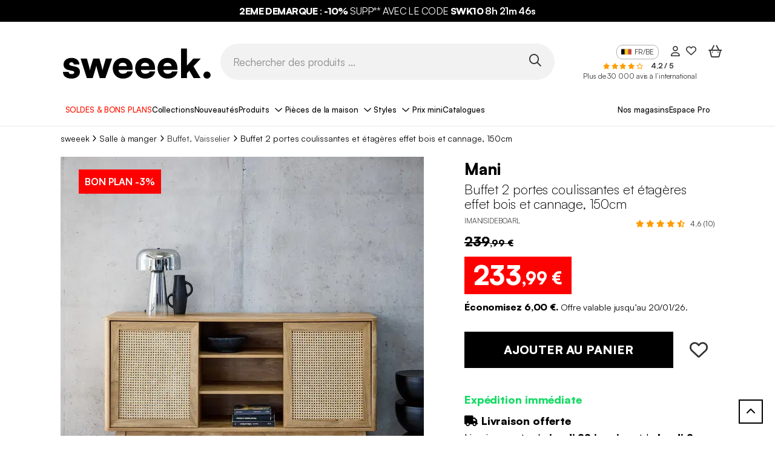

--- FILE ---
content_type: text/html; charset=UTF-8
request_url: https://fr.sweeek.be/product/buffet-2-portes-coulissantes-cannage-150cm
body_size: 41162
content:
<!DOCTYPE html>
<html class="no-js in-style" lang="fr" data-locale="fr_BE" data-route="product">
    <head>
        <script>(function(n,d,s,l,m){var a=n.userAgent;if(a.indexOf(l)===-1&&a.indexOf(m)===-1){var f=d.getElementsByTagName(s)[0],j=d.createElement(s);j.async=true;
                j.src='https://tag.search.sensefuel.live/tag/f7dc7afa-481a-406e-a08d-a52780bd9245/tagp.js';f.parentNode.insertBefore(j,f);}
            })(navigator,document,'script','Lighthouse','moto g power');</script>

        <!-- Google Tag Manager -->
        <script>(function(w,d,s,l,i){w[l]=w[l]||[];w[l].push({'gtm.start':
        new Date().getTime(),event:'gtm.js'});var f=d.getElementsByTagName(s)[0],
        j=d.createElement(s),dl=l!='dataLayer'?'&l='+l:'';j.async=true;j.src=
        'https://www.googletagmanager.com/gtm.js?id='+i+dl;f.parentNode.insertBefore(j,f);
        })(window,document,'script','dataLayer','GTM-WJFF8W5');</script>
        <!-- End Google Tag Manager -->
        <title>Buffet 2 portes coulissantes cannage 150cm | sweeek </title>
        <script>window.env = "prod"</script>
                    <meta charset="utf-8" />
<meta http-equiv="x-ua-compatible" content="ie=edge" />
<meta name="viewport" content="width=device-width, initial-scale=1, minimum-scale=1.0" />
<meta name="robots" content="index, follow" />
<meta name="description" content="Buffet avec 2 portes coulissantes et &eacute;tag&egrave;res, effet bois et d&eacute;tails cannage 150cm. Pieds en bois d'eucalyptus. Livraison rapide. Garantie 2 ans." />
<meta name="p:domain_verify" content="6b801c2f1b875c045d85303e1278a05b" />
<meta property="og:type" content="product" />
<meta property="og:site_name" content="sweeek" />
<meta property="product:price:amount" content="233,99" />
<meta property="product:price:currency" content="EUR" />
<meta property="og:image" content="https://sweeek.twic.pics/products/296456/original/imanisideboarl-5697bf07020b7639594a89500f725b31.jpg" />
<meta property="og:title" content="Buffet 2 portes coulissantes cannage 150cm | sweeek " />

                <link rel="canonical" href="https://fr.sweeek.be/product/buffet-2-portes-coulissantes-cannage-150cm"/>

        
        
        <link rel="alternate" hreflang="fr-BE" href="https://fr.sweeek.be/product/buffet-2-portes-coulissantes-cannage-150cm" /><link rel="alternate" hreflang="en-GB" href="https://www.sweeek.co.uk/product/2-door-sliding-buffet-150cm" /><link rel="alternate" hreflang="nl-BE" href="https://nl.sweeek.be/product/2-deurs-dressoir-150cm" /><link rel="alternate" hreflang="fr-FR" href="https://www.sweeek.fr/product/buffet-2-portes-coulissantes-cannage-150cm" /><link rel="alternate" hreflang="es-ES" href="https://www.sweeek.es/product/buffet-corredero-2-puertas-150cm" /><link rel="alternate" hreflang="nl-NL" href="https://www.sweeek.nl/product/2-deurs-dressoir-150cm" /><link rel="alternate" hreflang="pt-PT" href="https://www.sweeek.pt/product/bufete-deslizante-de-2-portas-150cm" /><link rel="alternate" hreflang="it-IT" href="https://www.sweeek.it/product/buffet-scorrevole-a-2-ante-150cm" /><link rel="alternate" hreflang="de-DE" href="https://www.sweeek.de/product/sideboard-2-schiebeturen-rohrgeflecht-150cm" /><link rel="alternate" hreflang="pl-PL" href="https://www.sweeek.pl/product/2-drzwiowy-bufet-przesuwny-150cm" />
        
                                    <meta property="og:url" content="https://fr.sweeek.be/product/buffet-2-portes-coulissantes-cannage-150cm">
            
                    
        <meta name="facebook-domain-verification" content="abl25dbwp663ekdq5hwpet8ujso2pb" />
        
        
          <link rel="preload" href="/build/runtime.3d4f8f46.js" as="script" /><link rel="preload" href="/build/pages/new-website-product.0231a4c1.js" as="script" />

      <link rel="preload" href="/build/pages/bazaarvoice.56f1d8e7.js" as="script" />
  
        <script async src="https://sweeek.twic.pics/?v1&max-dpr=3&step=50&anticipation=1"></script>
        <script>window.devicePixelRatio = Math.max( window.devicePixelRatio, 2 );</script>

        <link rel="apple-touch-icon" sizes="180x180" href="/apple-touch-icon.png">
        <link rel="icon" type="image/png" sizes="16x16" href="/favicon-16x16.png">
        <link rel="icon" type="image/png" sizes="32x32" href="/favicon-32x32.png">
        <link rel="icon" type="image/png" sizes="48x48" href="/favicon-48x48.png">
        <link rel="icon" type="image/png" sizes="194x194" href="/favicon-194x194.png">
        <link rel="icon" type="image/png" sizes="192x192" href="/android-chrome-192x192.png">
        <link rel="icon" type="image/png" sizes="512x512" href="/android-chrome-512x512.png">
        <link rel="manifest" href="/site.webmanifest">
        <link rel="mask-icon" href="/safari-pinned-tab.svg" color="#828282">
        <link rel="shortcut icon" type="image/x-icon" href="/favicon.ico">
        <meta name="msapplication-TileColor" content="#828282">
        <meta name="theme-color" content="#ffffff">


        

<script>
    window.dataLayer = window.dataLayer || [];
    dataLayer.push({"profil":"not connected"});
</script>


                <script type="text/javascript" src="/external/js/crm360.js" async></script>
        
                            
        <!-- HTML5 shim and Respond.js for IE8 support of HTML5 elements and media queries -->
        <!--[if lt IE 9]>
            <script src="https://oss.maxcdn.com/html5shiv/3.7.3/html5shiv.min.js"></script>
            <script src="https://oss.maxcdn.com/respond/1.4.2/respond.min.js"></script>
        <![endif]-->

        <link rel="preload" as="image" fetchpriority="high" href="/images/13051988.svg">
        <style>.img-gigadjo {z-index:-1;pointer-events:none;position:absolute !important;top:0;left:0;width:1000px !important;height: 1000px !important; max-width: 99vw !important; max-height: 99vh !important;}</style>

                      <link rel="stylesheet" href="/fonts/satoshi/index.css"/>

            <link rel="preload" href="/build/pages/font-awesome.42546a1f.css" as="style" onload="this.onload=null;this.rel='stylesheet'"/>
<noscript><link rel="stylesheet" href="/build/pages/font-awesome.42546a1f.css"/></noscript>
            <link rel="stylesheet" href="/build/app/inouit-styles.f8d5a77f.css" />
            <link rel="stylesheet" href="/build/app/styles.aca17e96.css" />
        
  

      <link rel="stylesheet" href="https://cdn.jsdelivr.net/npm/@alma/widgets@3.x.x/dist/widgets.min.css" />
  
  
        <!-- Put in javascript block -->
        <script src="/build/9755.ec1049f9.js"></script><script src="/build/8234.a887a6f2.js"></script><script src="/build/app.20f5c2e6.js"></script>
        <link rel="preload" href="/build/3138.5ad3a22f.js" as="script" /><link rel="preload" href="/build/app/inouit.de4aa7f3.js" as="script" />
        <link rel="preload" href="/build/pages/cart-summary.2b06b646.js" as="script" />
        <link rel="preload" href="/build/6809.9f80e0fe.js" as="script" /><link rel="preload" href="/build/pages/newsletter.a4631590.js" as="script" />
        <link rel="preload" href="/build/app/loader.6f5a6e4f.js" as="script" />
        <link rel="preload" href="/build/app/global.5775fc62.js" as="script" />
        <link rel="preload" href="/build/7313.66faffa2.js" as="script" /><link rel="preload" href="/build/function/add-to-cart.429c1b91.js" as="script" />
        <link rel="preload" href="/build/function/selected-to-wishlist.ddb6aa3e.js" as="script" />
        <link rel="preload" href="/build/function/add-to-wishlist.f7041785.js" as="script" />
        <link rel="preload" href="/build/external/datalayer.5d381992.js" as="script" />
        <link rel="preload" href="/build/app/obfuscated-link.5c821d95.js" as="script" />
    </head>
            <body data-brand="sweeek"     data-controller=""

>
            <img fetchpriority="high" alt="." width="1000" height="1000" class="img-gigadjo" src="/images/13051988.svg">
            <!-- Google Tag Manager (noscript) -->
            <noscript><iframe src="https://www.googletagmanager.com/ns.html?id=GTM-WJFF8W5" height="0" width="0" style="display:none;visibility:hidden"></iframe></noscript>
            <!-- End Google Tag Manager (noscript) -->

            <!--[if lt IE 9]>
                <p class="browser-upgrade">
                    You are using an outdated browser. Please upgrade your browser to improve your experience.
                </p>
            <![endif]-->

            <div class="page">
                                    <header id="in-header">
                                                                  <span class=" link-with-obfuscation" style="" data-link="aHR0cHM6Ly9mci5zd2VlZWsuYmUvY29tbWVyY2lhbC1vcGVyYXRpb24vYm9ucy1wbGFucy0x"
     >

                        <div class="promotion-banner p-2 p-lg-0" style="background-color: rgba(0,0,0,1)">
                            <p class="promotion-banner-text mb-0" style="color: rgba(255,255,255,1)">
                                                                    <strong>2EME DEMARQUE</strong> : <strong>-10%</strong> SUPP** AVEC LE CODE <strong>SWK10&nbsp;</strong><strong><span class="fw-bold span-count-down" data-date-end="2026-01-20T23:59:00+01:00" data-locale="fr_BE"></span></strong>
                                                            </p>
                        </div>
                    
    </span>
                        
  <div class="header container d-block">
    <div class="d-flex col-12 header-content px-lg-3 mx-auto mx-lg-35 align-items-center flex-nowrap">
      <div class="col-lg-3 ml-8 d-flex logo-container">
        <span class="mx-4 w-100  link-with-obfuscation" style="" data-link="Lw=="
     >

                                
    
    <img src="https://sweeek.twic.pics/images/logo/sweeek-logo-fr.svg?v=2" alt="Alice’s garden devient sweeek" class="sweeek-logo" loading="eager" width="250" height="65">

    
    
                        
    </span>
      </div>
      <div class="header-search-div d-flex d-lg-block col-lg-6 mt-0 mt-lg-4 gap-3">
        <div class="menu-btn ms-4 d-block d-lg-none">
          <button type="button" id="open-button" aria-label="Ouvrir le menu"><i class="fa-regular fa-bars fa-2xl menu-burger"></i></button>
        </div>
        <div class="ms-lg-0 transform-mobile">
          <form method="get" action="" class="d-flex align-items-center">
            <input id="search" name="query" type="text" class="field header-input-search" placeholder="Rechercher des produits ..." />
            <button type="button" class="search-btn p-1 w-auto" id="in-search-btn" aria-label="Rechercher des produits ..."><i class="fa-regular fa-magnifying-glass fa-2xl"></i></button>
          </form>
        </div>
      </div>
      <div class="header-content-right-header col-lg-3 mt-0 mt-lg-4">
                  
	        		        		        		        		        		        		        		        		        		        	

<div class="right-header d-flex justify-content-lg-end">
	<div class="language mx-3 d-none d-lg-flex align-items-start">
		<span class="current"><img class="lang-ico" src="/img/flags/sitebe/flag@1x.png" alt="" height="16" width="16" />FR/BE</span>
					<ul class="menu-lang">
									<li class="lang lang-fr">
					<span class=" link-with-obfuscation" style="" data-link="aHR0cHM6Ly93d3cuc3dlZWVrLmRlLw=="
     >

							<img class="lang-ico" src="/img/flags/sitede/flag@1x.png" alt="" height="16" width="16" />DE/DE</a>
						
    </span>
					</li>
									<li class="lang lang-fr">
					<span class=" link-with-obfuscation" style="" data-link="aHR0cHM6Ly93d3cuc3dlZWVrLmNvLnVrLw=="
     >

							<img class="lang-ico" src="/img/flags/siteuk/flag@1x.png" alt="" height="16" width="16" />EN/GB</a>
						
    </span>
					</li>
									<li class="lang lang-fr">
					<span class=" link-with-obfuscation" style="" data-link="aHR0cHM6Ly93d3cuc3dlZWVrLmVzLw=="
     >

							<img class="lang-ico" src="/img/flags/sitees/flag@1x.png" alt="" height="16" width="16" />ES/ES</a>
						
    </span>
					</li>
									<li class="lang lang-fr">
					<span class=" link-with-obfuscation" style="" data-link="aHR0cHM6Ly9mci5zd2VlZWsuYmUv"
     >

							<img class="lang-ico" src="/img/flags/sitebe/flag@1x.png" alt="" height="16" width="16" />FR/BE</a>
						
    </span>
					</li>
									<li class="lang lang-fr">
					<span class=" link-with-obfuscation" style="" data-link="aHR0cHM6Ly93d3cuc3dlZWVrLmZyLw=="
     >

							<img class="lang-ico" src="/img/flags/sitefr/flag@1x.png" alt="" height="16" width="16" />FR/FR</a>
						
    </span>
					</li>
									<li class="lang lang-fr">
					<span class=" link-with-obfuscation" style="" data-link="aHR0cHM6Ly93d3cuc3dlZWVrLml0Lw=="
     >

							<img class="lang-ico" src="/img/flags/siteit/flag@1x.png" alt="" height="16" width="16" />IT/IT</a>
						
    </span>
					</li>
									<li class="lang lang-fr">
					<span class=" link-with-obfuscation" style="" data-link="aHR0cHM6Ly9ubC5zd2VlZWsuYmUv"
     >

							<img class="lang-ico" src="/img/flags/sitenlbe/flag@1x.png" alt="" height="16" width="16" />NL/BE</a>
						
    </span>
					</li>
									<li class="lang lang-fr">
					<span class=" link-with-obfuscation" style="" data-link="aHR0cHM6Ly93d3cuc3dlZWVrLm5sLw=="
     >

							<img class="lang-ico" src="/img/flags/sitenl/flag@1x.png" alt="" height="16" width="16" />NL/NL</a>
						
    </span>
					</li>
									<li class="lang lang-fr">
					<span class=" link-with-obfuscation" style="" data-link="aHR0cHM6Ly93d3cuc3dlZWVrLnBsLw=="
     >

							<img class="lang-ico" src="/img/flags/sitepl/flag@1x.png" alt="" height="16" width="16" />PL/PL</a>
						
    </span>
					</li>
									<li class="lang lang-fr">
					<span class=" link-with-obfuscation" style="" data-link="aHR0cHM6Ly93d3cuc3dlZWVrLnB0Lw=="
     >

							<img class="lang-ico" src="/img/flags/sitept/flag@1x.png" alt="" height="16" width="16" />PT/PT</a>
						
    </span>
					</li>
							</ul>
			</div>

	<div class="right-header-account mx-lg-3 d-block d-lg-flex align-items-center me-5 me-lg-0">
	<span class=" link-with-obfuscation" style="" data-link="L2Nvbm5lY3Rpb24="
     >

			<i class="fa-regular  fa-user right-header-account"></i>
		
    </span>
</div>

<div class="right-header-heart mx-3 d-none d-lg-flex align-items-center">
	<span class=" link-with-obfuscation" style="" data-link="L3dpc2hsaXN0"
     >

			<i class="fa-regular  fa-heart right-header-account-heart"></i>
		
    </span>
</div>


	<div
        class="right-header-shopping-bag mx-lg-3 d-block d-lg-flex align-items-center me-4 me-lg-0"
        >
    <span class=" link-with-obfuscation" style="" data-link="L2NhcnQ="
     >

                            <i class="fa-regular fa-basket-shopping-simple fa-2xl right-header-empty-shopping-bag"></i>
                    
    </span>
</div>
</div>
          	<div class="float-right mt-1 d-none d-lg-block">
		
    <span class="stars fs-10">
                                    <i class="fa-solid fa-star" style="color:#ff9c00"></i>
                                                <i class="fa-solid fa-star" style="color:#ff9c00"></i>
                                                <i class="fa-solid fa-star" style="color:#ff9c00"></i>
                                                <i class="fa-solid fa-star" style="color:#ff9c00"></i>
                                                <i class="fa-regular fa-star" style="color:#ff9c00"></i>
                                </span>
		<span class="ms-3 fs-12">
			<b>4,2 / 5</b>
		</span>
		<span class="ms-2 fs-12 d-none d-xl-inline-block">
			<a href="https://ratings.bazaarvoice.com/index.html?merchant=alicesgarden&locale=fr_BE" target="_blank">Plus de 30 000 avis à l’international</a>
		</span>
	</div>

              </div>
    </div>
  </div>
      <div id="in-navbar-container" class="navbar-container">
  <div class="container d-block">
    <button id="close-menu" class="d-lg-none"><i class="fa-regular fa-xmark"></i></button>
    <div id="in-navbar" class="navbar d-block overflow-lg-auto">
      <nav class="navbar-crumbs md:none px-lg-4 mx-lg-4 px-0 mx-0">
        <ul class="d-flex ps-0 gap-1vw justify-content-around">
                                    <li class="navbar-crumb menu-level-one " style="background-color: rgba(255,255,255,1);" >
                  <span class=" link-with-obfuscation" style="color: rgba(255,19,0,1);" data-link="aHR0cHM6Ly9mci5zd2VlZWsuYmUvY29tbWVyY2lhbC1vcGVyYXRpb24vYm9ucy1wbGFucy0x"
     >

                          SOLDES &amp; BONS PLANS
                      
    </span>
              </li>
                                                <li class="navbar-crumb menu-level-one " style="background-color: rgba(255,255,255,1);" >
                  <span class=" link-with-obfuscation" style="color: rgba(0,0,0,1);" data-link="aHR0cHM6Ly9mci5zd2VlZWsuYmUvY21zL25vcy1jb2xsZWN0aW9ucw=="
     >

                          Collections
                      
    </span>
              </li>
                                                <li class="navbar-crumb menu-level-one " style="background-color: rgba(255,255,255,1);" >
                  <span class=" link-with-obfuscation" style="color: rgba(0,0,0,1);" data-link="L2NvbW1lcmNpYWwtb3BlcmF0aW9uL25vdXZlYXV0ZXMtNA=="
     >

                          Nouveautés
                      
    </span>
              </li>
                                                                <li class="navbar-crumb products title-menu">
                  <span class="collapse-title">Produits</span>
                  <div class="menu-collapse menu-list-products">
    <ul class="first-level-list">
                    <li class="first-level-item">
                <button class="collapse-title">
                    <span class="collapse-title-content">
                        
    
    <img src="" alt="" class="icon-product" loading="eager" data-twic-src="image:/menu-tab/image/5499b5af-af81-433c-93b2-c7ccc37df744.svg" data-twic-transform="*/quality=70" data-twic-bot="resize=600x600" width="40" height="35">

    
    
                        <span>Mobilier d'intérieur</span>
                    </span>
                </button>
                <ul class="second-level-list">
                    <button class="return-title d-lg-none">
                        <i class="fa-light fa-arrow-left me-2"></i> Mobilier d'intérieur
                    </button>
                                                                <div class="col-lg-3 d-none d-lg-block">
                                                            <li class="second-level-item">
                                    <span class="second-title">
                                        	<a class="d-none d-lg-block" style="" href="/salon">

                                                Salon
                                            
    </a>
                                    </span>
                                    <ul class="third-level-list">
                                                                                    <li class="third-level-item">
                                                <span class=" link-with-obfuscation" style="" data-link="L3NhbG9uL2NhbmFwZQ=="
     >

                                                        Canapé
                                                    
    </span>
                                            </li>
                                                                                    <li class="third-level-item">
                                                <span class=" link-with-obfuscation" style="" data-link="L3NhbG9uL2ZhdXRldWls"
     >

                                                        Fauteuil
                                                    
    </span>
                                            </li>
                                                                                    <li class="third-level-item">
                                                <span class=" link-with-obfuscation" style="" data-link="L3NhbG9uL3BvdWY="
     >

                                                        Pouf et Repose-pieds
                                                    
    </span>
                                            </li>
                                                                                    <li class="third-level-item">
                                                <span class=" link-with-obfuscation" style="" data-link="L3NhbG9uL21ldWJsZS10dg=="
     >

                                                        Meuble TV
                                                    
    </span>
                                            </li>
                                                                                    <li class="third-level-item">
                                                <span class=" link-with-obfuscation" style="" data-link="L3NhbG9uL3RhYmxlcy1kLWFwcG9pbnQ="
     >

                                                        Table d'appoint
                                                    
    </span>
                                            </li>
                                                                                    <li class="third-level-item">
                                                <span class=" link-with-obfuscation" style="" data-link="L3NhbG9uL3RhYmxlLWJhc3Nl"
     >

                                                        Table basse
                                                    
    </span>
                                            </li>
                                                                                    <li class="third-level-item">
                                                <span class=" link-with-obfuscation" style="" data-link="L3NhbG9uL2V0YWdlcmUtYmlibGlvdGhlcXVl"
     >

                                                        Etagère, Bibliothèque
                                                    
    </span>
                                            </li>
                                                                                    <li class="third-level-item">
                                                <span class=" link-with-obfuscation" style="" data-link="L3NhbG9uL21ldWJsZS12aW55bGU="
     >

                                                        Meuble Vinyle
                                                    
    </span>
                                            </li>
                                                                                    <li class="third-level-item">
                                                <span class=" link-with-obfuscation" style="" data-link="L3NhbG9uL3JhbmdlLWJ1Y2hlcy1pbnRlcmlldXI="
     >

                                                        Range bûches intérieur
                                                    
    </span>
                                            </li>
                                                                            </ul>
                                </li>
                                                            <li class="second-level-item">
                                    <span class="second-title">
                                        	<a class="d-none d-lg-block" style="" href="/bureau1">

                                                Bureau
                                            
    </a>
                                    </span>
                                    <ul class="third-level-list">
                                                                                    <li class="third-level-item">
                                                <span class=" link-with-obfuscation" style="" data-link="L2J1cmVhdTEvYnVyZWF1"
     >

                                                        Bureau, Table de bureau
                                                    
    </span>
                                            </li>
                                                                                    <li class="third-level-item">
                                                <span class=" link-with-obfuscation" style="" data-link="L2J1cmVhdTEvY2hhaXNlLWRlLWJ1cmVhdS1mYXV0ZXVpbC1kZS1idXJlYXUtMQ=="
     >

                                                        Chaise de bureau, Fauteuil de bureau
                                                    
    </span>
                                            </li>
                                                                                    <li class="third-level-item">
                                                <span class=" link-with-obfuscation" style="" data-link="L2J1cmVhdTEvbWV1Ymxlcy1kZS1yYW5nZW1lbnQ="
     >

                                                        Meubles de rangement
                                                    
    </span>
                                            </li>
                                                                            </ul>
                                </li>
                                                            <li class="second-level-item">
                                    <span class="second-title">
                                        	<a class="d-none d-lg-block" style="" href="/garage-et-buanderie">

                                                Buanderie
                                            
    </a>
                                    </span>
                                    <ul class="third-level-list">
                                                                                    <li class="third-level-item">
                                                <span class=" link-with-obfuscation" style="" data-link="L2dhcmFnZS1ldC1idWFuZGVyaWUvbWV1YmxlLWJ1YW5kZXJpZQ=="
     >

                                                        Meuble buanderie
                                                    
    </span>
                                            </li>
                                                                                    <li class="third-level-item">
                                                <span class=" link-with-obfuscation" style="" data-link="L2dhcmFnZS1ldC1idWFuZGVyaWUvcmFuZ2VtZW50LWdhcmFnZQ=="
     >

                                                        Rangement garage
                                                    
    </span>
                                            </li>
                                                                            </ul>
                                </li>
                                                    </div>
                                            <div class="col-lg-3 d-none d-lg-block">
                                                            <li class="second-level-item">
                                    <span class="second-title">
                                        	<a class="d-none d-lg-block" style="" href="/salle-a-manger">

                                                Salle à manger
                                            
    </a>
                                    </span>
                                    <ul class="third-level-list">
                                                                                    <li class="third-level-item">
                                                <span class=" link-with-obfuscation" style="" data-link="L3NhbGxlLWEtbWFuZ2VyL2J1ZmZldA=="
     >

                                                        Buffet, Vaisselier
                                                    
    </span>
                                            </li>
                                                                                    <li class="third-level-item">
                                                <span class=" link-with-obfuscation" style="" data-link="L3NhbGxlLWEtbWFuZ2VyL3RhYmxlLWEtbWFuZ2Vy"
     >

                                                        Table à manger
                                                    
    </span>
                                            </li>
                                                                                    <li class="third-level-item">
                                                <span class=" link-with-obfuscation" style="" data-link="L3NhbGxlLWEtbWFuZ2VyL2NoYWlzZS1mYXV0ZXVpbC10YWJvdXJldA=="
     >

                                                        Chaise salle à manger, banc
                                                    
    </span>
                                            </li>
                                                                            </ul>
                                </li>
                                                            <li class="second-level-item">
                                    <span class="second-title">
                                        	<a class="d-none d-lg-block" style="" href="/cuisine">

                                                Cuisine
                                            
    </a>
                                    </span>
                                    <ul class="third-level-list">
                                                                                    <li class="third-level-item">
                                                <span class=" link-with-obfuscation" style="" data-link="L2N1aXNpbmUvYnVmZmV0LWN1aXNpbmU="
     >

                                                        Buffet de cuisine
                                                    
    </span>
                                            </li>
                                                                                    <li class="third-level-item">
                                                <span class=" link-with-obfuscation" style="" data-link="L2N1aXNpbmUvaWxvdC1jZW50cmFs"
     >

                                                        Ilot central
                                                    
    </span>
                                            </li>
                                                                                    <li class="third-level-item">
                                                <span class=" link-with-obfuscation" style="" data-link="L2N1aXNpbmUvdGFibGUtZGUtY3Vpc2luZQ=="
     >

                                                        Table de cuisine
                                                    
    </span>
                                            </li>
                                                                                    <li class="third-level-item">
                                                <span class=" link-with-obfuscation" style="" data-link="L2N1aXNpbmUvY2hhaXNlLWRlLWN1aXNpbmUtYmFuYw=="
     >

                                                        Chaise de cuisine, Banc
                                                    
    </span>
                                            </li>
                                                                                    <li class="third-level-item">
                                                <span class=" link-with-obfuscation" style="" data-link="L2N1aXNpbmUvdGFib3VyZXQtYmFy"
     >

                                                        Tabouret de bar
                                                    
    </span>
                                            </li>
                                                                                    <li class="third-level-item">
                                                <span class=" link-with-obfuscation" style="" data-link="L2N1aXNpbmUvZGVzc2VydGUtY3Vpc2luZQ=="
     >

                                                        Desserte cuisine
                                                    
    </span>
                                            </li>
                                                                            </ul>
                                </li>
                                                    </div>
                                            <div class="col-lg-3 d-none d-lg-block">
                                                            <li class="second-level-item">
                                    <span class="second-title">
                                        	<a class="d-none d-lg-block" style="" href="/chambre">

                                                Chambre
                                            
    </a>
                                    </span>
                                    <ul class="third-level-list">
                                                                                    <li class="third-level-item">
                                                <span class=" link-with-obfuscation" style="" data-link="L2NoYW1icmUvbGl0"
     >

                                                        Lit
                                                    
    </span>
                                            </li>
                                                                                    <li class="third-level-item">
                                                <span class=" link-with-obfuscation" style="" data-link="L2NoYW1icmUvdGV0ZS1kZS1saXQ="
     >

                                                        Tête de lit
                                                    
    </span>
                                            </li>
                                                                                    <li class="third-level-item">
                                                <span class=" link-with-obfuscation" style="" data-link="L2NoYW1icmUvdGFibGUtZGUtY2hldmV0"
     >

                                                        Table de chevet
                                                    
    </span>
                                            </li>
                                                                                    <li class="third-level-item">
                                                <span class=" link-with-obfuscation" style="" data-link="L2NoYW1icmUvZHJlc3Npbmc="
     >

                                                        Dressing
                                                    
    </span>
                                            </li>
                                                                                    <li class="third-level-item">
                                                <span class=" link-with-obfuscation" style="" data-link="L2NoYW1icmUvYXJtb2lyZQ=="
     >

                                                        Armoire
                                                    
    </span>
                                            </li>
                                                                                    <li class="third-level-item">
                                                <span class=" link-with-obfuscation" style="" data-link="L2NoYW1icmUvY29tbW9kZQ=="
     >

                                                        Commode
                                                    
    </span>
                                            </li>
                                                                                    <li class="third-level-item">
                                                <span class=" link-with-obfuscation" style="" data-link="L2NoYW1icmUvbGluZ2UtZGUtbGl0LTE="
     >

                                                        Linge de lit
                                                    
    </span>
                                            </li>
                                                                                    <li class="third-level-item">
                                                <span class=" link-with-obfuscation" style="" data-link="L2NoYW1icmUvYm91dC1kZS1saXQ="
     >

                                                        Bout de lit
                                                    
    </span>
                                            </li>
                                                                                    <li class="third-level-item">
                                                <span class=" link-with-obfuscation" style="" data-link="L2NoYW1icmUvY29pZmZldXNlLW1ldWJsZQ=="
     >

                                                        Coiffeuse
                                                    
    </span>
                                            </li>
                                                                            </ul>
                                </li>
                                                            <li class="second-level-item">
                                    <span class="second-title">
                                        	<a class="d-none d-lg-block" style="" href="/salle-de-bain">

                                                Salle de bain
                                            
    </a>
                                    </span>
                                    <ul class="third-level-list">
                                                                                    <li class="third-level-item">
                                                <span class=" link-with-obfuscation" style="" data-link="L3NhbGxlLWRlLWJhaW4vbWV1YmxlLXNvdXMtbGF2YWJv"
     >

                                                        Meuble sous lavabo
                                                    
    </span>
                                            </li>
                                                                                    <li class="third-level-item">
                                                <span class=" link-with-obfuscation" style="" data-link="L3NhbGxlLWRlLWJhaW4vY29sb25uZS1zYWxsZS1kZS1iYWlu"
     >

                                                        Colonne salle de bain
                                                    
    </span>
                                            </li>
                                                                                    <li class="third-level-item">
                                                <span class=" link-with-obfuscation" style="" data-link="L3NhbGxlLWRlLWJhaW4vbWV1YmxlLXdj"
     >

                                                        Meuble WC
                                                    
    </span>
                                            </li>
                                                                                    <li class="third-level-item">
                                                <span class=" link-with-obfuscation" style="" data-link="L3NhbGxlLWRlLWJhaW4vbWV1YmxlLWRlLXNhbGxlLWRlLWJhaW4="
     >

                                                        Meuble de salle de bain
                                                    
    </span>
                                            </li>
                                                                            </ul>
                                </li>
                                                    </div>
                                            <div class="col-lg-3 d-none d-lg-block">
                                                            <li class="second-level-item">
                                    <span class="second-title">
                                        	<a class="d-none d-lg-block" style="" href="/meubles-d-entree">

                                                Entrée
                                            
    </a>
                                    </span>
                                    <ul class="third-level-list">
                                                                                    <li class="third-level-item">
                                                <span class=" link-with-obfuscation" style="" data-link="L21ldWJsZXMtZC1lbnRyZWUvY29uc29sZQ=="
     >

                                                        Console
                                                    
    </span>
                                            </li>
                                                                                    <li class="third-level-item">
                                                <span class=" link-with-obfuscation" style="" data-link="L21ldWJsZXMtZC1lbnRyZWUvbWV1YmxlLWNoYXVzc3VyZXM="
     >

                                                        Meuble à chaussures
                                                    
    </span>
                                            </li>
                                                                                    <li class="third-level-item">
                                                <span class=" link-with-obfuscation" style="" data-link="L21ldWJsZXMtZC1lbnRyZWUvYmFuYy1kLWVudHJlZS1iYW5jLWNvZmZyZQ=="
     >

                                                        Banc d'entrée, Banc coffre
                                                    
    </span>
                                            </li>
                                                                                    <li class="third-level-item">
                                                <span class=" link-with-obfuscation" style="" data-link="L21ldWJsZXMtZC1lbnRyZWUvcG9ydGUtbWFudGVhdQ=="
     >

                                                        Porte manteau
                                                    
    </span>
                                            </li>
                                                                            </ul>
                                </li>
                                                            <li class="second-level-item">
                                    <span class="second-title">
                                        	<a class="d-none d-lg-block" style="" href="/deco">

                                                Décoration
                                            
    </a>
                                    </span>
                                    <ul class="third-level-list">
                                                                                    <li class="third-level-item">
                                                <span class=" link-with-obfuscation" style="" data-link="L2RlY28vdGFwaXM="
     >

                                                        Tapis
                                                    
    </span>
                                            </li>
                                                                                    <li class="third-level-item">
                                                <span class=" link-with-obfuscation" style="" data-link="L2RlY28vcGxhaWQtZXQtY291c3Npbi1kZS1jYW5hcGU="
     >

                                                        Plaid et Coussin de canapé
                                                    
    </span>
                                            </li>
                                                                                    <li class="third-level-item">
                                                <span class=" link-with-obfuscation" style="" data-link="L2RlY28vbWlyb2ly"
     >

                                                        Miroir
                                                    
    </span>
                                            </li>
                                                                                    <li class="third-level-item">
                                                <span class=" link-with-obfuscation" style="" data-link="L2RlY28vbHVtaW5haXJlLWludGVyaWV1cg=="
     >

                                                        Luminaire intérieur
                                                    
    </span>
                                            </li>
                                                                                    <li class="third-level-item">
                                                <span class=" link-with-obfuscation" style="" data-link="L2RlY28vcGFubmVhdS1tdXJhbC1kZWNvcmF0aWY="
     >

                                                        Panneau mural décoratif
                                                    
    </span>
                                            </li>
                                                                                    <li class="third-level-item">
                                                <span class=" link-with-obfuscation" style="" data-link="L2RlY28vb2JqZXRzLWRlY28="
     >

                                                        Autres objets déco
                                                    
    </span>
                                            </li>
                                                                            </ul>
                                </li>
                                                    </div>
                                                                                <div class="col-12 d-block d-lg-none">
                                                    <li class="second-level-item">
                                <span class="second-title">
                                    <span class="d-block d-lg-none">Salon</span>
                                </span>
                                <ul class="third-level-list">
                                                                            <li class="third-level-item">
                                            <span class=" link-with-obfuscation" style="" data-link="L3NhbG9uL2NhbmFwZQ=="
     >

                                                    Canapé
                                                
    </span>
                                        </li>
                                                                            <li class="third-level-item">
                                            <span class=" link-with-obfuscation" style="" data-link="L3NhbG9uL2ZhdXRldWls"
     >

                                                    Fauteuil
                                                
    </span>
                                        </li>
                                                                            <li class="third-level-item">
                                            <span class=" link-with-obfuscation" style="" data-link="L3NhbG9uL3BvdWY="
     >

                                                    Pouf et Repose-pieds
                                                
    </span>
                                        </li>
                                                                            <li class="third-level-item">
                                            <span class=" link-with-obfuscation" style="" data-link="L3NhbG9uL21ldWJsZS10dg=="
     >

                                                    Meuble TV
                                                
    </span>
                                        </li>
                                                                            <li class="third-level-item">
                                            <span class=" link-with-obfuscation" style="" data-link="L3NhbG9uL3RhYmxlcy1kLWFwcG9pbnQ="
     >

                                                    Table d'appoint
                                                
    </span>
                                        </li>
                                                                            <li class="third-level-item">
                                            <span class=" link-with-obfuscation" style="" data-link="L3NhbG9uL3RhYmxlLWJhc3Nl"
     >

                                                    Table basse
                                                
    </span>
                                        </li>
                                                                            <li class="third-level-item">
                                            <span class=" link-with-obfuscation" style="" data-link="L3NhbG9uL2V0YWdlcmUtYmlibGlvdGhlcXVl"
     >

                                                    Etagère, Bibliothèque
                                                
    </span>
                                        </li>
                                                                            <li class="third-level-item">
                                            <span class=" link-with-obfuscation" style="" data-link="L3NhbG9uL21ldWJsZS12aW55bGU="
     >

                                                    Meuble Vinyle
                                                
    </span>
                                        </li>
                                                                            <li class="third-level-item">
                                            <span class=" link-with-obfuscation" style="" data-link="L3NhbG9uL3JhbmdlLWJ1Y2hlcy1pbnRlcmlldXI="
     >

                                                    Range bûches intérieur
                                                
    </span>
                                        </li>
                                                                    </ul>
                            </li>
                                                    <li class="second-level-item">
                                <span class="second-title">
                                    <span class="d-block d-lg-none">Salle à manger</span>
                                </span>
                                <ul class="third-level-list">
                                                                            <li class="third-level-item">
                                            <span class=" link-with-obfuscation" style="" data-link="L3NhbGxlLWEtbWFuZ2VyL2J1ZmZldA=="
     >

                                                    Buffet, Vaisselier
                                                
    </span>
                                        </li>
                                                                            <li class="third-level-item">
                                            <span class=" link-with-obfuscation" style="" data-link="L3NhbGxlLWEtbWFuZ2VyL3RhYmxlLWEtbWFuZ2Vy"
     >

                                                    Table à manger
                                                
    </span>
                                        </li>
                                                                            <li class="third-level-item">
                                            <span class=" link-with-obfuscation" style="" data-link="L3NhbGxlLWEtbWFuZ2VyL2NoYWlzZS1mYXV0ZXVpbC10YWJvdXJldA=="
     >

                                                    Chaise salle à manger, banc
                                                
    </span>
                                        </li>
                                                                    </ul>
                            </li>
                                                    <li class="second-level-item">
                                <span class="second-title">
                                    <span class="d-block d-lg-none">Chambre</span>
                                </span>
                                <ul class="third-level-list">
                                                                            <li class="third-level-item">
                                            <span class=" link-with-obfuscation" style="" data-link="L2NoYW1icmUvbGl0"
     >

                                                    Lit
                                                
    </span>
                                        </li>
                                                                            <li class="third-level-item">
                                            <span class=" link-with-obfuscation" style="" data-link="L2NoYW1icmUvdGV0ZS1kZS1saXQ="
     >

                                                    Tête de lit
                                                
    </span>
                                        </li>
                                                                            <li class="third-level-item">
                                            <span class=" link-with-obfuscation" style="" data-link="L2NoYW1icmUvdGFibGUtZGUtY2hldmV0"
     >

                                                    Table de chevet
                                                
    </span>
                                        </li>
                                                                            <li class="third-level-item">
                                            <span class=" link-with-obfuscation" style="" data-link="L2NoYW1icmUvZHJlc3Npbmc="
     >

                                                    Dressing
                                                
    </span>
                                        </li>
                                                                            <li class="third-level-item">
                                            <span class=" link-with-obfuscation" style="" data-link="L2NoYW1icmUvYXJtb2lyZQ=="
     >

                                                    Armoire
                                                
    </span>
                                        </li>
                                                                            <li class="third-level-item">
                                            <span class=" link-with-obfuscation" style="" data-link="L2NoYW1icmUvY29tbW9kZQ=="
     >

                                                    Commode
                                                
    </span>
                                        </li>
                                                                            <li class="third-level-item">
                                            <span class=" link-with-obfuscation" style="" data-link="L2NoYW1icmUvbGluZ2UtZGUtbGl0LTE="
     >

                                                    Linge de lit
                                                
    </span>
                                        </li>
                                                                            <li class="third-level-item">
                                            <span class=" link-with-obfuscation" style="" data-link="L2NoYW1icmUvYm91dC1kZS1saXQ="
     >

                                                    Bout de lit
                                                
    </span>
                                        </li>
                                                                            <li class="third-level-item">
                                            <span class=" link-with-obfuscation" style="" data-link="L2NoYW1icmUvY29pZmZldXNlLW1ldWJsZQ=="
     >

                                                    Coiffeuse
                                                
    </span>
                                        </li>
                                                                    </ul>
                            </li>
                                                    <li class="second-level-item">
                                <span class="second-title">
                                    <span class="d-block d-lg-none">Entrée</span>
                                </span>
                                <ul class="third-level-list">
                                                                            <li class="third-level-item">
                                            <span class=" link-with-obfuscation" style="" data-link="L21ldWJsZXMtZC1lbnRyZWUvY29uc29sZQ=="
     >

                                                    Console
                                                
    </span>
                                        </li>
                                                                            <li class="third-level-item">
                                            <span class=" link-with-obfuscation" style="" data-link="L21ldWJsZXMtZC1lbnRyZWUvbWV1YmxlLWNoYXVzc3VyZXM="
     >

                                                    Meuble à chaussures
                                                
    </span>
                                        </li>
                                                                            <li class="third-level-item">
                                            <span class=" link-with-obfuscation" style="" data-link="L21ldWJsZXMtZC1lbnRyZWUvYmFuYy1kLWVudHJlZS1iYW5jLWNvZmZyZQ=="
     >

                                                    Banc d'entrée, Banc coffre
                                                
    </span>
                                        </li>
                                                                            <li class="third-level-item">
                                            <span class=" link-with-obfuscation" style="" data-link="L21ldWJsZXMtZC1lbnRyZWUvcG9ydGUtbWFudGVhdQ=="
     >

                                                    Porte manteau
                                                
    </span>
                                        </li>
                                                                    </ul>
                            </li>
                                                    <li class="second-level-item">
                                <span class="second-title">
                                    <span class="d-block d-lg-none">Bureau</span>
                                </span>
                                <ul class="third-level-list">
                                                                            <li class="third-level-item">
                                            <span class=" link-with-obfuscation" style="" data-link="L2J1cmVhdTEvYnVyZWF1"
     >

                                                    Bureau, Table de bureau
                                                
    </span>
                                        </li>
                                                                            <li class="third-level-item">
                                            <span class=" link-with-obfuscation" style="" data-link="L2J1cmVhdTEvY2hhaXNlLWRlLWJ1cmVhdS1mYXV0ZXVpbC1kZS1idXJlYXUtMQ=="
     >

                                                    Chaise de bureau, Fauteuil de bureau
                                                
    </span>
                                        </li>
                                                                            <li class="third-level-item">
                                            <span class=" link-with-obfuscation" style="" data-link="L2J1cmVhdTEvbWV1Ymxlcy1kZS1yYW5nZW1lbnQ="
     >

                                                    Meubles de rangement
                                                
    </span>
                                        </li>
                                                                    </ul>
                            </li>
                                                    <li class="second-level-item">
                                <span class="second-title">
                                    <span class="d-block d-lg-none">Cuisine</span>
                                </span>
                                <ul class="third-level-list">
                                                                            <li class="third-level-item">
                                            <span class=" link-with-obfuscation" style="" data-link="L2N1aXNpbmUvYnVmZmV0LWN1aXNpbmU="
     >

                                                    Buffet de cuisine
                                                
    </span>
                                        </li>
                                                                            <li class="third-level-item">
                                            <span class=" link-with-obfuscation" style="" data-link="L2N1aXNpbmUvaWxvdC1jZW50cmFs"
     >

                                                    Ilot central
                                                
    </span>
                                        </li>
                                                                            <li class="third-level-item">
                                            <span class=" link-with-obfuscation" style="" data-link="L2N1aXNpbmUvdGFibGUtZGUtY3Vpc2luZQ=="
     >

                                                    Table de cuisine
                                                
    </span>
                                        </li>
                                                                            <li class="third-level-item">
                                            <span class=" link-with-obfuscation" style="" data-link="L2N1aXNpbmUvY2hhaXNlLWRlLWN1aXNpbmUtYmFuYw=="
     >

                                                    Chaise de cuisine, Banc
                                                
    </span>
                                        </li>
                                                                            <li class="third-level-item">
                                            <span class=" link-with-obfuscation" style="" data-link="L2N1aXNpbmUvdGFib3VyZXQtYmFy"
     >

                                                    Tabouret de bar
                                                
    </span>
                                        </li>
                                                                            <li class="third-level-item">
                                            <span class=" link-with-obfuscation" style="" data-link="L2N1aXNpbmUvZGVzc2VydGUtY3Vpc2luZQ=="
     >

                                                    Desserte cuisine
                                                
    </span>
                                        </li>
                                                                    </ul>
                            </li>
                                                    <li class="second-level-item">
                                <span class="second-title">
                                    <span class="d-block d-lg-none">Salle de bain</span>
                                </span>
                                <ul class="third-level-list">
                                                                            <li class="third-level-item">
                                            <span class=" link-with-obfuscation" style="" data-link="L3NhbGxlLWRlLWJhaW4vbWV1YmxlLXNvdXMtbGF2YWJv"
     >

                                                    Meuble sous lavabo
                                                
    </span>
                                        </li>
                                                                            <li class="third-level-item">
                                            <span class=" link-with-obfuscation" style="" data-link="L3NhbGxlLWRlLWJhaW4vY29sb25uZS1zYWxsZS1kZS1iYWlu"
     >

                                                    Colonne salle de bain
                                                
    </span>
                                        </li>
                                                                            <li class="third-level-item">
                                            <span class=" link-with-obfuscation" style="" data-link="L3NhbGxlLWRlLWJhaW4vbWV1YmxlLXdj"
     >

                                                    Meuble WC
                                                
    </span>
                                        </li>
                                                                            <li class="third-level-item">
                                            <span class=" link-with-obfuscation" style="" data-link="L3NhbGxlLWRlLWJhaW4vbWV1YmxlLWRlLXNhbGxlLWRlLWJhaW4="
     >

                                                    Meuble de salle de bain
                                                
    </span>
                                        </li>
                                                                    </ul>
                            </li>
                                                    <li class="second-level-item">
                                <span class="second-title">
                                    <span class="d-block d-lg-none">Décoration</span>
                                </span>
                                <ul class="third-level-list">
                                                                            <li class="third-level-item">
                                            <span class=" link-with-obfuscation" style="" data-link="L2RlY28vdGFwaXM="
     >

                                                    Tapis
                                                
    </span>
                                        </li>
                                                                            <li class="third-level-item">
                                            <span class=" link-with-obfuscation" style="" data-link="L2RlY28vcGxhaWQtZXQtY291c3Npbi1kZS1jYW5hcGU="
     >

                                                    Plaid et Coussin de canapé
                                                
    </span>
                                        </li>
                                                                            <li class="third-level-item">
                                            <span class=" link-with-obfuscation" style="" data-link="L2RlY28vbWlyb2ly"
     >

                                                    Miroir
                                                
    </span>
                                        </li>
                                                                            <li class="third-level-item">
                                            <span class=" link-with-obfuscation" style="" data-link="L2RlY28vbHVtaW5haXJlLWludGVyaWV1cg=="
     >

                                                    Luminaire intérieur
                                                
    </span>
                                        </li>
                                                                            <li class="third-level-item">
                                            <span class=" link-with-obfuscation" style="" data-link="L2RlY28vcGFubmVhdS1tdXJhbC1kZWNvcmF0aWY="
     >

                                                    Panneau mural décoratif
                                                
    </span>
                                        </li>
                                                                            <li class="third-level-item">
                                            <span class=" link-with-obfuscation" style="" data-link="L2RlY28vb2JqZXRzLWRlY28="
     >

                                                    Autres objets déco
                                                
    </span>
                                        </li>
                                                                    </ul>
                            </li>
                                                    <li class="second-level-item">
                                <span class="second-title">
                                    <span class="d-block d-lg-none">Buanderie</span>
                                </span>
                                <ul class="third-level-list">
                                                                            <li class="third-level-item">
                                            <span class=" link-with-obfuscation" style="" data-link="L2dhcmFnZS1ldC1idWFuZGVyaWUvbWV1YmxlLWJ1YW5kZXJpZQ=="
     >

                                                    Meuble buanderie
                                                
    </span>
                                        </li>
                                                                            <li class="third-level-item">
                                            <span class=" link-with-obfuscation" style="" data-link="L2dhcmFnZS1ldC1idWFuZGVyaWUvcmFuZ2VtZW50LWdhcmFnZQ=="
     >

                                                    Rangement garage
                                                
    </span>
                                        </li>
                                                                    </ul>
                            </li>
                                            </div>
                                    </ul>
            </li>
                    <li class="first-level-item">
                <button class="collapse-title">
                    <span class="collapse-title-content">
                        
    
    <img src="" alt="" class="icon-product" loading="eager" data-twic-src="image:/menu-tab/image/861c01aa-407e-4900-8dd6-9b066ef78026.svg" data-twic-transform="*/quality=70" data-twic-bot="resize=600x600" width="40" height="35">

    
    
                        <span>Terrasse, Jardin</span>
                    </span>
                </button>
                <ul class="second-level-list">
                    <button class="return-title d-lg-none">
                        <i class="fa-light fa-arrow-left me-2"></i> Terrasse, Jardin
                    </button>
                                                                <div class="col-lg-3 d-none d-lg-block">
                                                            <li class="second-level-item">
                                    <span class="second-title">
                                        	<a class="d-none d-lg-block" style="" href="/parasol-tonnelle">

                                                Pergola, Parasol, Tonnelle
                                            
    </a>
                                    </span>
                                    <ul class="third-level-list">
                                                                                    <li class="third-level-item">
                                                <span class=" link-with-obfuscation" style="" data-link="L3BhcmFzb2wtdG9ubmVsbGUvcGVyZ29sYS1iaW9jbGltYXRpcXVl"
     >

                                                        Pergola bioclimatique
                                                    
    </span>
                                            </li>
                                                                                    <li class="third-level-item">
                                                <span class=" link-with-obfuscation" style="" data-link="L3BhcmFzb2wtdG9ubmVsbGUvcGVyZ29sYQ=="
     >

                                                        Pergola
                                                    
    </span>
                                            </li>
                                                                                    <li class="third-level-item">
                                                <span class=" link-with-obfuscation" style="" data-link="L3BhcmFzb2wtdG9ubmVsbGUvdG9ubmVsbGU="
     >

                                                        Tonnelle
                                                    
    </span>
                                            </li>
                                                                                    <li class="third-level-item">
                                                <span class=" link-with-obfuscation" style="" data-link="L3BhcmFzb2wtdG9ubmVsbGUvcGFyYXNvbA=="
     >

                                                        Parasol
                                                    
    </span>
                                            </li>
                                                                                    <li class="third-level-item">
                                                <span class=" link-with-obfuscation" style="" data-link="L3BhcmFzb2wtdG9ubmVsbGUvYWNjZXNzb2lyZXMtcGFyYXNvbA=="
     >

                                                        Accessoires Parasol
                                                    
    </span>
                                            </li>
                                                                                    <li class="third-level-item">
                                                <span class=" link-with-obfuscation" style="" data-link="L3BhcmFzb2wtdG9ubmVsbGUvYnJpc2UtdnVl"
     >

                                                        Brise vue, paravent
                                                    
    </span>
                                            </li>
                                                                                    <li class="third-level-item">
                                                <span class=" link-with-obfuscation" style="" data-link="L3BhcmFzb2wtdG9ubmVsbGUvdGVudGUtcmVjZXB0aW9u"
     >

                                                        Tente de réception
                                                    
    </span>
                                            </li>
                                                                            </ul>
                                </li>
                                                            <li class="second-level-item">
                                    <span class="second-title">
                                        	<a class="d-none d-lg-block" style="" href="/amenagement-jardin">

                                                Jardinage
                                            
    </a>
                                    </span>
                                    <ul class="third-level-list">
                                                                                    <li class="third-level-item">
                                                <span class=" link-with-obfuscation" style="" data-link="L2FtZW5hZ2VtZW50LWphcmRpbi9yZWN1cGVyYXRldXItZC1lYXU="
     >

                                                        Récupérateur d'eau
                                                    
    </span>
                                            </li>
                                                                                    <li class="third-level-item">
                                                <span class=" link-with-obfuscation" style="" data-link="L2FtZW5hZ2VtZW50LWphcmRpbi9wb3RhZ2Vy"
     >

                                                        Potager
                                                    
    </span>
                                            </li>
                                                                                    <li class="third-level-item">
                                                <span class=" link-with-obfuscation" style="" data-link="L2FtZW5hZ2VtZW50LWphcmRpbi9hY2Nlc3NvaXJlLWRlLWphcmRpbg=="
     >

                                                        Tuyau d'arrosage, Enrouleur
                                                    
    </span>
                                            </li>
                                                                                    <li class="third-level-item">
                                                <span class=" link-with-obfuscation" style="" data-link="L2FtZW5hZ2VtZW50LWphcmRpbi9hY2Nlc3NvaXJlcy1qYXJkaW5hZ2U="
     >

                                                        Accessoires jardinage
                                                    
    </span>
                                            </li>
                                                                            </ul>
                                </li>
                                                    </div>
                                            <div class="col-lg-3 d-none d-lg-block">
                                                            <li class="second-level-item">
                                    <span class="second-title">
                                        	<a class="d-none d-lg-block" style="" href="/mobilier-jardin">

                                                Mobilier de jardin
                                            
    </a>
                                    </span>
                                    <ul class="third-level-list">
                                                                                    <li class="third-level-item">
                                                <span class=" link-with-obfuscation" style="" data-link="L21vYmlsaWVyLWphcmRpbi9zYWxvbi1qYXJkaW4="
     >

                                                        Salon de jardin
                                                    
    </span>
                                            </li>
                                                                                    <li class="third-level-item">
                                                <span class=" link-with-obfuscation" style="" data-link="L21vYmlsaWVyLWphcmRpbi90YWJsZS1qYXJkaW4="
     >

                                                        Table de jardin
                                                    
    </span>
                                            </li>
                                                                                    <li class="third-level-item">
                                                <span class=" link-with-obfuscation" style="" data-link="L21vYmlsaWVyLWphcmRpbi90YWJsZS1ldC1jaGFpc2UtZGUtamFyZGlu"
     >

                                                        Table et chaises de jardin
                                                    
    </span>
                                            </li>
                                                                                    <li class="third-level-item">
                                                <span class=" link-with-obfuscation" style="" data-link="L21vYmlsaWVyLWphcmRpbi9jaGFpc2UtZmF1dGV1aWw="
     >

                                                        Chaise de jardin, fauteuil
                                                    
    </span>
                                            </li>
                                                                                    <li class="third-level-item">
                                                <span class=" link-with-obfuscation" style="" data-link="L21vYmlsaWVyLWphcmRpbi90cmFuc2F0LWJhaW4tZGUtc29sZWls"
     >

                                                        Transat, bain de soleil
                                                    
    </span>
                                            </li>
                                                                                    <li class="third-level-item">
                                                <span class=" link-with-obfuscation" style="" data-link="L21vYmlsaWVyLWphcmRpbi9iYWxhbmNlbGxlLWZhdXRldWlsLXN1c3BlbmR1"
     >

                                                        Fauteuil suspendu, Balancelle
                                                    
    </span>
                                            </li>
                                                                                    <li class="third-level-item">
                                                <span class=" link-with-obfuscation" style="" data-link="L21vYmlsaWVyLWphcmRpbi9oYW1hYw=="
     >

                                                        Hamac
                                                    
    </span>
                                            </li>
                                                                                    <li class="third-level-item">
                                                <span class=" link-with-obfuscation" style="" data-link="L21vYmlsaWVyLWphcmRpbi9tb2JpbGllci1kZS1yZWNlcHRpb24="
     >

                                                        Mobilier de réception
                                                    
    </span>
                                            </li>
                                                                                    <li class="third-level-item">
                                                <span class=" link-with-obfuscation" style="" data-link="L21vYmlsaWVyLWphcmRpbi9ob3Vzc2UtZGUtcHJvdGVjdGlvbg=="
     >

                                                        Housse de protection
                                                    
    </span>
                                            </li>
                                                                                    <li class="third-level-item">
                                                	<a class="" style="" href="/mobilier-jardin/banc-de-jardin">

                                                        Banc de jardin
                                                    
    </a>
                                            </li>
                                                                            </ul>
                                </li>
                                                            <li class="second-level-item">
                                    <span class="second-title">
                                        	<a class="d-none d-lg-block" style="" href="/animalerie">

                                                Animalerie
                                            
    </a>
                                    </span>
                                    <ul class="third-level-list">
                                                                                    <li class="third-level-item">
                                                <span class=" link-with-obfuscation" style="" data-link="L2FuaW1hbGVyaWUvcG91bGFpbGxlcg=="
     >

                                                        Poulailler, Clapier
                                                    
    </span>
                                            </li>
                                                                            </ul>
                                </li>
                                                    </div>
                                            <div class="col-lg-3 d-none d-lg-block">
                                                            <li class="second-level-item">
                                    <span class="second-title">
                                        	<a class="d-none d-lg-block" style="" href="/barbecue-chauffage">

                                                Barbecue, plancha, brasero
                                            
    </a>
                                    </span>
                                    <ul class="third-level-list">
                                                                                    <li class="third-level-item">
                                                <span class=" link-with-obfuscation" style="" data-link="L2JhcmJlY3VlLWNoYXVmZmFnZS9iYXJiZWN1ZQ=="
     >

                                                        Barbecue
                                                    
    </span>
                                            </li>
                                                                                    <li class="third-level-item">
                                                <span class=" link-with-obfuscation" style="" data-link="L2JhcmJlY3VlLWNoYXVmZmFnZS9icmFzZXJv"
     >

                                                        Braséro
                                                    
    </span>
                                            </li>
                                                                                    <li class="third-level-item">
                                                <span class=" link-with-obfuscation" style="" data-link="L2JhcmJlY3VlLWNoYXVmZmFnZS9hY2Nlc3NvaXJlcy1iYXJiZWN1ZQ=="
     >

                                                        Accessoires barbecue
                                                    
    </span>
                                            </li>
                                                                                    <li class="third-level-item">
                                                <span class=" link-with-obfuscation" style="" data-link="L2JhcmJlY3VlLWNoYXVmZmFnZS9wbGFuY2hh"
     >

                                                        Plancha
                                                    
    </span>
                                            </li>
                                                                                    <li class="third-level-item">
                                                <span class=" link-with-obfuscation" style="" data-link="L2JhcmJlY3VlLWNoYXVmZmFnZS9kZXNzZXJ0ZS1leHRlcmlldXJl"
     >

                                                        Desserte extérieure
                                                    
    </span>
                                            </li>
                                                                                    <li class="third-level-item">
                                                <span class=" link-with-obfuscation" style="" data-link="L2JhcmJlY3VlLWNoYXVmZmFnZS9jdWlzaW5lLWV4dGVyaWV1cmU="
     >

                                                        Cuisine extérieure
                                                    
    </span>
                                            </li>
                                                                            </ul>
                                </li>
                                                            <li class="second-level-item">
                                    <span class="second-title">
                                        	<a class="d-none d-lg-block" style="" href="/amenagement-decoration">

                                                Décoration terrasse
                                            
    </a>
                                    </span>
                                    <ul class="third-level-list">
                                                                                    <li class="third-level-item">
                                                <span class=" link-with-obfuscation" style="" data-link="L2FtZW5hZ2VtZW50LWRlY29yYXRpb24vdGFwaXMtZXh0ZXJpZXVy"
     >

                                                        Tapis extérieur
                                                    
    </span>
                                            </li>
                                                                                    <li class="third-level-item">
                                                <span class=" link-with-obfuscation" style="" data-link="L2FtZW5hZ2VtZW50LWRlY29yYXRpb24vYm91bGUtbGVk"
     >

                                                        Eclairage extérieur
                                                    
    </span>
                                            </li>
                                                                                    <li class="third-level-item">
                                                <span class=" link-with-obfuscation" style="" data-link="L2FtZW5hZ2VtZW50LWRlY29yYXRpb24vdGV4dGlsZS1kLWV4dGVyaWV1cg=="
     >

                                                        Textile d'extérieur
                                                    
    </span>
                                            </li>
                                                                            </ul>
                                </li>
                                                    </div>
                                            <div class="col-lg-3 d-none d-lg-block">
                                                            <li class="second-level-item">
                                    <span class="second-title">
                                        	<a class="d-none d-lg-block" style="" href="/rangement-jardin">

                                                Rangement jardin
                                            
    </a>
                                    </span>
                                    <ul class="third-level-list">
                                                                                    <li class="third-level-item">
                                                <span class=" link-with-obfuscation" style="" data-link="L3JhbmdlbWVudC1qYXJkaW4vcG9ydGlsbG9uLWRlLWphcmRpbg=="
     >

                                                        Portail, portillon de jardin
                                                    
    </span>
                                            </li>
                                                                                    <li class="third-level-item">
                                                <span class=" link-with-obfuscation" style="" data-link="L3JhbmdlbWVudC1qYXJkaW4vYWJyaS1qYXJkaW4="
     >

                                                        Abri de jardin
                                                    
    </span>
                                            </li>
                                                                                    <li class="third-level-item">
                                                <span class=" link-with-obfuscation" style="" data-link="L3JhbmdlbWVudC1qYXJkaW4vYWJyaS1idWNoZXM="
     >

                                                        Abri bûches
                                                    
    </span>
                                            </li>
                                                                                    <li class="third-level-item">
                                                <span class=" link-with-obfuscation" style="" data-link="L3JhbmdlbWVudC1qYXJkaW4vY2FycG9ydC1hYnJpLXZlbG8="
     >

                                                        Carport, abri à vélo
                                                    
    </span>
                                            </li>
                                                                                    <li class="third-level-item">
                                                <span class=" link-with-obfuscation" style="" data-link="L3JhbmdlbWVudC1qYXJkaW4vZGFsbGUtZGUtdGVycmFzc2U="
     >

                                                        Dalle de terrasse
                                                    
    </span>
                                            </li>
                                                                                    <li class="third-level-item">
                                                <span class=" link-with-obfuscation" style="" data-link="L3JhbmdlbWVudC1qYXJkaW4vY2FjaGUtcG91YmVsbGUtZXh0ZXJpZXVy"
     >

                                                        Cache poubelle extérieur
                                                    
    </span>
                                            </li>
                                                                                    <li class="third-level-item">
                                                <span class=" link-with-obfuscation" style="" data-link="L3JhbmdlbWVudC1qYXJkaW4vY29mZnJlLWRlLWphcmRpbg=="
     >

                                                        Coffre de jardin
                                                    
    </span>
                                            </li>
                                                                            </ul>
                                </li>
                                                            <li class="second-level-item">
                                    <span class="second-title">
                                        	<a class="d-none d-lg-block" style="" href="/piscine-spa">

                                                Piscine, Spa
                                            
    </a>
                                    </span>
                                    <ul class="third-level-list">
                                                                                    <li class="third-level-item">
                                                <span class=" link-with-obfuscation" style="" data-link="L3Bpc2NpbmUtc3BhL3NwYQ=="
     >

                                                        Spa Rigide
                                                    
    </span>
                                            </li>
                                                                                    <li class="third-level-item">
                                                <span class=" link-with-obfuscation" style="" data-link="L3Bpc2NpbmUtc3BhL2FjY2Vzc29pcmVzLXBvdXItc3Bh"
     >

                                                        Accessoires pour spa
                                                    
    </span>
                                            </li>
                                                                            </ul>
                                </li>
                                                    </div>
                                                                                <div class="col-12 d-block d-lg-none">
                                                    <li class="second-level-item">
                                <span class="second-title">
                                    <span class="d-block d-lg-none">Pergola, Parasol, Tonnelle</span>
                                </span>
                                <ul class="third-level-list">
                                                                            <li class="third-level-item">
                                            <span class=" link-with-obfuscation" style="" data-link="L3BhcmFzb2wtdG9ubmVsbGUvcGVyZ29sYS1iaW9jbGltYXRpcXVl"
     >

                                                    Pergola bioclimatique
                                                
    </span>
                                        </li>
                                                                            <li class="third-level-item">
                                            <span class=" link-with-obfuscation" style="" data-link="L3BhcmFzb2wtdG9ubmVsbGUvcGVyZ29sYQ=="
     >

                                                    Pergola
                                                
    </span>
                                        </li>
                                                                            <li class="third-level-item">
                                            <span class=" link-with-obfuscation" style="" data-link="L3BhcmFzb2wtdG9ubmVsbGUvdG9ubmVsbGU="
     >

                                                    Tonnelle
                                                
    </span>
                                        </li>
                                                                            <li class="third-level-item">
                                            <span class=" link-with-obfuscation" style="" data-link="L3BhcmFzb2wtdG9ubmVsbGUvcGFyYXNvbA=="
     >

                                                    Parasol
                                                
    </span>
                                        </li>
                                                                            <li class="third-level-item">
                                            <span class=" link-with-obfuscation" style="" data-link="L3BhcmFzb2wtdG9ubmVsbGUvYWNjZXNzb2lyZXMtcGFyYXNvbA=="
     >

                                                    Accessoires Parasol
                                                
    </span>
                                        </li>
                                                                            <li class="third-level-item">
                                            <span class=" link-with-obfuscation" style="" data-link="L3BhcmFzb2wtdG9ubmVsbGUvYnJpc2UtdnVl"
     >

                                                    Brise vue, paravent
                                                
    </span>
                                        </li>
                                                                            <li class="third-level-item">
                                            <span class=" link-with-obfuscation" style="" data-link="L3BhcmFzb2wtdG9ubmVsbGUvdGVudGUtcmVjZXB0aW9u"
     >

                                                    Tente de réception
                                                
    </span>
                                        </li>
                                                                    </ul>
                            </li>
                                                    <li class="second-level-item">
                                <span class="second-title">
                                    <span class="d-block d-lg-none">Mobilier de jardin</span>
                                </span>
                                <ul class="third-level-list">
                                                                            <li class="third-level-item">
                                            <span class=" link-with-obfuscation" style="" data-link="L21vYmlsaWVyLWphcmRpbi9zYWxvbi1qYXJkaW4="
     >

                                                    Salon de jardin
                                                
    </span>
                                        </li>
                                                                            <li class="third-level-item">
                                            <span class=" link-with-obfuscation" style="" data-link="L21vYmlsaWVyLWphcmRpbi90YWJsZS1qYXJkaW4="
     >

                                                    Table de jardin
                                                
    </span>
                                        </li>
                                                                            <li class="third-level-item">
                                            <span class=" link-with-obfuscation" style="" data-link="L21vYmlsaWVyLWphcmRpbi90YWJsZS1ldC1jaGFpc2UtZGUtamFyZGlu"
     >

                                                    Table et chaises de jardin
                                                
    </span>
                                        </li>
                                                                            <li class="third-level-item">
                                            <span class=" link-with-obfuscation" style="" data-link="L21vYmlsaWVyLWphcmRpbi9jaGFpc2UtZmF1dGV1aWw="
     >

                                                    Chaise de jardin, fauteuil
                                                
    </span>
                                        </li>
                                                                            <li class="third-level-item">
                                            <span class=" link-with-obfuscation" style="" data-link="L21vYmlsaWVyLWphcmRpbi90cmFuc2F0LWJhaW4tZGUtc29sZWls"
     >

                                                    Transat, bain de soleil
                                                
    </span>
                                        </li>
                                                                            <li class="third-level-item">
                                            <span class=" link-with-obfuscation" style="" data-link="L21vYmlsaWVyLWphcmRpbi9iYWxhbmNlbGxlLWZhdXRldWlsLXN1c3BlbmR1"
     >

                                                    Fauteuil suspendu, Balancelle
                                                
    </span>
                                        </li>
                                                                            <li class="third-level-item">
                                            <span class=" link-with-obfuscation" style="" data-link="L21vYmlsaWVyLWphcmRpbi9oYW1hYw=="
     >

                                                    Hamac
                                                
    </span>
                                        </li>
                                                                            <li class="third-level-item">
                                            <span class=" link-with-obfuscation" style="" data-link="L21vYmlsaWVyLWphcmRpbi9tb2JpbGllci1kZS1yZWNlcHRpb24="
     >

                                                    Mobilier de réception
                                                
    </span>
                                        </li>
                                                                            <li class="third-level-item">
                                            <span class=" link-with-obfuscation" style="" data-link="L21vYmlsaWVyLWphcmRpbi9ob3Vzc2UtZGUtcHJvdGVjdGlvbg=="
     >

                                                    Housse de protection
                                                
    </span>
                                        </li>
                                                                            <li class="third-level-item">
                                            	<a class="" style="" href="/mobilier-jardin/banc-de-jardin">

                                                    Banc de jardin
                                                
    </a>
                                        </li>
                                                                    </ul>
                            </li>
                                                    <li class="second-level-item">
                                <span class="second-title">
                                    <span class="d-block d-lg-none">Barbecue, plancha, brasero</span>
                                </span>
                                <ul class="third-level-list">
                                                                            <li class="third-level-item">
                                            <span class=" link-with-obfuscation" style="" data-link="L2JhcmJlY3VlLWNoYXVmZmFnZS9iYXJiZWN1ZQ=="
     >

                                                    Barbecue
                                                
    </span>
                                        </li>
                                                                            <li class="third-level-item">
                                            <span class=" link-with-obfuscation" style="" data-link="L2JhcmJlY3VlLWNoYXVmZmFnZS9icmFzZXJv"
     >

                                                    Braséro
                                                
    </span>
                                        </li>
                                                                            <li class="third-level-item">
                                            <span class=" link-with-obfuscation" style="" data-link="L2JhcmJlY3VlLWNoYXVmZmFnZS9hY2Nlc3NvaXJlcy1iYXJiZWN1ZQ=="
     >

                                                    Accessoires barbecue
                                                
    </span>
                                        </li>
                                                                            <li class="third-level-item">
                                            <span class=" link-with-obfuscation" style="" data-link="L2JhcmJlY3VlLWNoYXVmZmFnZS9wbGFuY2hh"
     >

                                                    Plancha
                                                
    </span>
                                        </li>
                                                                            <li class="third-level-item">
                                            <span class=" link-with-obfuscation" style="" data-link="L2JhcmJlY3VlLWNoYXVmZmFnZS9kZXNzZXJ0ZS1leHRlcmlldXJl"
     >

                                                    Desserte extérieure
                                                
    </span>
                                        </li>
                                                                            <li class="third-level-item">
                                            <span class=" link-with-obfuscation" style="" data-link="L2JhcmJlY3VlLWNoYXVmZmFnZS9jdWlzaW5lLWV4dGVyaWV1cmU="
     >

                                                    Cuisine extérieure
                                                
    </span>
                                        </li>
                                                                    </ul>
                            </li>
                                                    <li class="second-level-item">
                                <span class="second-title">
                                    <span class="d-block d-lg-none">Rangement jardin</span>
                                </span>
                                <ul class="third-level-list">
                                                                            <li class="third-level-item">
                                            <span class=" link-with-obfuscation" style="" data-link="L3JhbmdlbWVudC1qYXJkaW4vcG9ydGlsbG9uLWRlLWphcmRpbg=="
     >

                                                    Portail, portillon de jardin
                                                
    </span>
                                        </li>
                                                                            <li class="third-level-item">
                                            <span class=" link-with-obfuscation" style="" data-link="L3JhbmdlbWVudC1qYXJkaW4vYWJyaS1qYXJkaW4="
     >

                                                    Abri de jardin
                                                
    </span>
                                        </li>
                                                                            <li class="third-level-item">
                                            <span class=" link-with-obfuscation" style="" data-link="L3JhbmdlbWVudC1qYXJkaW4vYWJyaS1idWNoZXM="
     >

                                                    Abri bûches
                                                
    </span>
                                        </li>
                                                                            <li class="third-level-item">
                                            <span class=" link-with-obfuscation" style="" data-link="L3JhbmdlbWVudC1qYXJkaW4vY2FycG9ydC1hYnJpLXZlbG8="
     >

                                                    Carport, abri à vélo
                                                
    </span>
                                        </li>
                                                                            <li class="third-level-item">
                                            <span class=" link-with-obfuscation" style="" data-link="L3JhbmdlbWVudC1qYXJkaW4vZGFsbGUtZGUtdGVycmFzc2U="
     >

                                                    Dalle de terrasse
                                                
    </span>
                                        </li>
                                                                            <li class="third-level-item">
                                            <span class=" link-with-obfuscation" style="" data-link="L3JhbmdlbWVudC1qYXJkaW4vY2FjaGUtcG91YmVsbGUtZXh0ZXJpZXVy"
     >

                                                    Cache poubelle extérieur
                                                
    </span>
                                        </li>
                                                                            <li class="third-level-item">
                                            <span class=" link-with-obfuscation" style="" data-link="L3JhbmdlbWVudC1qYXJkaW4vY29mZnJlLWRlLWphcmRpbg=="
     >

                                                    Coffre de jardin
                                                
    </span>
                                        </li>
                                                                    </ul>
                            </li>
                                                    <li class="second-level-item">
                                <span class="second-title">
                                    <span class="d-block d-lg-none">Jardinage</span>
                                </span>
                                <ul class="third-level-list">
                                                                            <li class="third-level-item">
                                            <span class=" link-with-obfuscation" style="" data-link="L2FtZW5hZ2VtZW50LWphcmRpbi9yZWN1cGVyYXRldXItZC1lYXU="
     >

                                                    Récupérateur d'eau
                                                
    </span>
                                        </li>
                                                                            <li class="third-level-item">
                                            <span class=" link-with-obfuscation" style="" data-link="L2FtZW5hZ2VtZW50LWphcmRpbi9wb3RhZ2Vy"
     >

                                                    Potager
                                                
    </span>
                                        </li>
                                                                            <li class="third-level-item">
                                            <span class=" link-with-obfuscation" style="" data-link="L2FtZW5hZ2VtZW50LWphcmRpbi9hY2Nlc3NvaXJlLWRlLWphcmRpbg=="
     >

                                                    Tuyau d'arrosage, Enrouleur
                                                
    </span>
                                        </li>
                                                                            <li class="third-level-item">
                                            <span class=" link-with-obfuscation" style="" data-link="L2FtZW5hZ2VtZW50LWphcmRpbi9hY2Nlc3NvaXJlcy1qYXJkaW5hZ2U="
     >

                                                    Accessoires jardinage
                                                
    </span>
                                        </li>
                                                                    </ul>
                            </li>
                                                    <li class="second-level-item">
                                <span class="second-title">
                                    <span class="d-block d-lg-none">Animalerie</span>
                                </span>
                                <ul class="third-level-list">
                                                                            <li class="third-level-item">
                                            <span class=" link-with-obfuscation" style="" data-link="L2FuaW1hbGVyaWUvcG91bGFpbGxlcg=="
     >

                                                    Poulailler, Clapier
                                                
    </span>
                                        </li>
                                                                    </ul>
                            </li>
                                                    <li class="second-level-item">
                                <span class="second-title">
                                    <span class="d-block d-lg-none">Décoration terrasse</span>
                                </span>
                                <ul class="third-level-list">
                                                                            <li class="third-level-item">
                                            <span class=" link-with-obfuscation" style="" data-link="L2FtZW5hZ2VtZW50LWRlY29yYXRpb24vdGFwaXMtZXh0ZXJpZXVy"
     >

                                                    Tapis extérieur
                                                
    </span>
                                        </li>
                                                                            <li class="third-level-item">
                                            <span class=" link-with-obfuscation" style="" data-link="L2FtZW5hZ2VtZW50LWRlY29yYXRpb24vYm91bGUtbGVk"
     >

                                                    Eclairage extérieur
                                                
    </span>
                                        </li>
                                                                            <li class="third-level-item">
                                            <span class=" link-with-obfuscation" style="" data-link="L2FtZW5hZ2VtZW50LWRlY29yYXRpb24vdGV4dGlsZS1kLWV4dGVyaWV1cg=="
     >

                                                    Textile d'extérieur
                                                
    </span>
                                        </li>
                                                                    </ul>
                            </li>
                                                    <li class="second-level-item">
                                <span class="second-title">
                                    <span class="d-block d-lg-none">Piscine, Spa</span>
                                </span>
                                <ul class="third-level-list">
                                                                            <li class="third-level-item">
                                            <span class=" link-with-obfuscation" style="" data-link="L3Bpc2NpbmUtc3BhL3NwYQ=="
     >

                                                    Spa Rigide
                                                
    </span>
                                        </li>
                                                                            <li class="third-level-item">
                                            <span class=" link-with-obfuscation" style="" data-link="L3Bpc2NpbmUtc3BhL2FjY2Vzc29pcmVzLXBvdXItc3Bh"
     >

                                                    Accessoires pour spa
                                                
    </span>
                                        </li>
                                                                    </ul>
                            </li>
                                            </div>
                                    </ul>
            </li>
                    <li class="first-level-item">
                <button class="collapse-title">
                    <span class="collapse-title-content">
                        
    
    <img src="" alt="" class="icon-product" loading="eager" data-twic-src="image:/menu-tab/image/68060eb0-a80f-414e-b6c0-ec661bd3c146.svg" data-twic-transform="*/quality=70" data-twic-bot="resize=600x600" width="40" height="35">

    
    
                        <span>Kids</span>
                    </span>
                </button>
                <ul class="second-level-list">
                    <button class="return-title d-lg-none">
                        <i class="fa-light fa-arrow-left me-2"></i> Kids
                    </button>
                                                                <div class="col-lg-3 d-none d-lg-block">
                                                            <li class="second-level-item">
                                    <span class="second-title">
                                        	<a class="d-none d-lg-block" style="" href="/chambre-enfant">

                                                Chambre enfant
                                            
    </a>
                                    </span>
                                    <ul class="third-level-list">
                                                                                    <li class="third-level-item">
                                                <span class=" link-with-obfuscation" style="" data-link="L2NoYW1icmUtZW5mYW50L3RhYmxlLWVuZmFudC1jaGFpc2UtdGFib3VyZXQ="
     >

                                                        Table enfant, chaise, tabouret
                                                    
    </span>
                                            </li>
                                                                                    <li class="third-level-item">
                                                <span class=" link-with-obfuscation" style="" data-link="L2NoYW1icmUtZW5mYW50L2xpdC1lbmZhbnQ="
     >

                                                        Lit enfant, tête de lit
                                                    
    </span>
                                            </li>
                                                                                    <li class="third-level-item">
                                                <span class=" link-with-obfuscation" style="" data-link="L2NoYW1icmUtZW5mYW50L2xpbmdlLWRlLWxpdC1lbmZhbnQ="
     >

                                                        Linge de lit enfant
                                                    
    </span>
                                            </li>
                                                                                    <li class="third-level-item">
                                                <span class=" link-with-obfuscation" style="" data-link="L2NoYW1icmUtZW5mYW50L3RhYmxlLWRlLWNoZXZldC1lbmZhbnQ="
     >

                                                        Table de chevet enfant
                                                    
    </span>
                                            </li>
                                                                                    <li class="third-level-item">
                                                <span class=" link-with-obfuscation" style="" data-link="L2NoYW1icmUtZW5mYW50L2NvbW1vZGUtZW5mYW50"
     >

                                                        Commode enfant
                                                    
    </span>
                                            </li>
                                                                                    <li class="third-level-item">
                                                <span class=" link-with-obfuscation" style="" data-link="L2NoYW1icmUtZW5mYW50L2NvZmZyZS1hLWpvdWV0"
     >

                                                        Coffre à jouets, tabouret coffre
                                                    
    </span>
                                            </li>
                                                                                    <li class="third-level-item">
                                                <span class=" link-with-obfuscation" style="" data-link="L2NoYW1icmUtZW5mYW50L2V0YWdlcmUtZW5mYW50LXBlbmRlcmllLWJpYmxpb3RoZXF1ZQ=="
     >

                                                        Étagère enfant, penderie, bibliothèque
                                                    
    </span>
                                            </li>
                                                                                    <li class="third-level-item">
                                                <span class=" link-with-obfuscation" style="" data-link="L2NoYW1icmUtZW5mYW50L2J1cmVhdS1lbmZhbnQ="
     >

                                                        Bureau enfant
                                                    
    </span>
                                            </li>
                                                                                    <li class="third-level-item">
                                                <span class=" link-with-obfuscation" style="" data-link="L2NoYW1icmUtZW5mYW50L3JhbmdlbWVudC1jaGFtYnJlLWVuZmFudA=="
     >

                                                        Rangement chambre enfant
                                                    
    </span>
                                            </li>
                                                                                    <li class="third-level-item">
                                                <span class=" link-with-obfuscation" style="" data-link="L2NoYW1icmUtZW5mYW50L3RhcGlzLWVuZmFudA=="
     >

                                                        Tapis enfant
                                                    
    </span>
                                            </li>
                                                                                    <li class="third-level-item">
                                                <span class=" link-with-obfuscation" style="" data-link="L2NoYW1icmUtZW5mYW50L2pldXgtZW5mYW50"
     >

                                                        Autres jouets pour enfant
                                                    
    </span>
                                            </li>
                                                                            </ul>
                                </li>
                                                    </div>
                                            <div class="col-lg-3 d-none d-lg-block">
                                                            <li class="second-level-item">
                                    <span class="second-title">
                                        	<a class="d-none d-lg-block" style="" href="/jeux-plein-air">

                                                Sports et loisirs
                                            
    </a>
                                    </span>
                                    <ul class="third-level-list">
                                                                                    <li class="third-level-item">
                                                <span class=" link-with-obfuscation" style="" data-link="L2pldXgtcGxlaW4tYWlyL3Nwb3J0"
     >

                                                        Tennis de table
                                                    
    </span>
                                            </li>
                                                                                    <li class="third-level-item">
                                                <span class=" link-with-obfuscation" style="" data-link="L2pldXgtcGxlaW4tYWlyL3RyYW1wb2xpbmU="
     >

                                                        Trampoline
                                                    
    </span>
                                            </li>
                                                                                    <li class="third-level-item">
                                                <span class=" link-with-obfuscation" style="" data-link="L2pldXgtcGxlaW4tYWlyL2FjY2Vzc29pcmVzLXRyYW1wb2xpbmU="
     >

                                                        Accessoires trampoline
                                                    
    </span>
                                            </li>
                                                                                    <li class="third-level-item">
                                                <span class=" link-with-obfuscation" style="" data-link="L2pldXgtcGxlaW4tYWlyL2FpcmUtZGUtamV1eA=="
     >

                                                        Balançoire, toboggan, portique
                                                    
    </span>
                                            </li>
                                                                                    <li class="third-level-item">
                                                <span class=" link-with-obfuscation" style="" data-link="L2pldXgtcGxlaW4tYWlyL2pldXgtaW1pdGF0aW9u"
     >

                                                        Jeux d'imitation
                                                    
    </span>
                                            </li>
                                                                                    <li class="third-level-item">
                                                <span class=" link-with-obfuscation" style="" data-link="L2pldXgtcGxlaW4tYWlyL2NhYmFuZQ=="
     >

                                                        Cabane enfant
                                                    
    </span>
                                            </li>
                                                                            </ul>
                                </li>
                                                    </div>
                                            <div class="col-lg-3 d-none d-lg-block">
                                                            <li class="second-level-item">
                                    <span class="second-title">
                                        	<a class="d-none d-lg-block" style="" href="/mobilier-jardin-enfant">

                                                Mobilier de jardin enfant
                                            
    </a>
                                    </span>
                                    <ul class="third-level-list">
                                                                                    <li class="third-level-item">
                                                <span class=" link-with-obfuscation" style="" data-link="L21vYmlsaWVyLWphcmRpbi1lbmZhbnQvc2Fsb24tamFyZGluLWVuZmFudA=="
     >

                                                        Salon de jardin enfant
                                                    
    </span>
                                            </li>
                                                                                    <li class="third-level-item">
                                                <span class=" link-with-obfuscation" style="" data-link="L21vYmlsaWVyLWphcmRpbi1lbmZhbnQvY2hhaXNlLWRlLWphcmRpbi1lbmZhbnQ="
     >

                                                        Chaise de jardin, Fauteuil enfant
                                                    
    </span>
                                            </li>
                                                                            </ul>
                                </li>
                                                    </div>
                                            <div class="col-lg-3 d-none d-lg-block">
                                                    </div>
                                                                                <div class="col-12 d-block d-lg-none">
                                                    <li class="second-level-item">
                                <span class="second-title">
                                    <span class="d-block d-lg-none">Chambre enfant</span>
                                </span>
                                <ul class="third-level-list">
                                                                            <li class="third-level-item">
                                            <span class=" link-with-obfuscation" style="" data-link="L2NoYW1icmUtZW5mYW50L3RhYmxlLWVuZmFudC1jaGFpc2UtdGFib3VyZXQ="
     >

                                                    Table enfant, chaise, tabouret
                                                
    </span>
                                        </li>
                                                                            <li class="third-level-item">
                                            <span class=" link-with-obfuscation" style="" data-link="L2NoYW1icmUtZW5mYW50L2xpdC1lbmZhbnQ="
     >

                                                    Lit enfant, tête de lit
                                                
    </span>
                                        </li>
                                                                            <li class="third-level-item">
                                            <span class=" link-with-obfuscation" style="" data-link="L2NoYW1icmUtZW5mYW50L2xpbmdlLWRlLWxpdC1lbmZhbnQ="
     >

                                                    Linge de lit enfant
                                                
    </span>
                                        </li>
                                                                            <li class="third-level-item">
                                            <span class=" link-with-obfuscation" style="" data-link="L2NoYW1icmUtZW5mYW50L3RhYmxlLWRlLWNoZXZldC1lbmZhbnQ="
     >

                                                    Table de chevet enfant
                                                
    </span>
                                        </li>
                                                                            <li class="third-level-item">
                                            <span class=" link-with-obfuscation" style="" data-link="L2NoYW1icmUtZW5mYW50L2NvbW1vZGUtZW5mYW50"
     >

                                                    Commode enfant
                                                
    </span>
                                        </li>
                                                                            <li class="third-level-item">
                                            <span class=" link-with-obfuscation" style="" data-link="L2NoYW1icmUtZW5mYW50L2NvZmZyZS1hLWpvdWV0"
     >

                                                    Coffre à jouets, tabouret coffre
                                                
    </span>
                                        </li>
                                                                            <li class="third-level-item">
                                            <span class=" link-with-obfuscation" style="" data-link="L2NoYW1icmUtZW5mYW50L2V0YWdlcmUtZW5mYW50LXBlbmRlcmllLWJpYmxpb3RoZXF1ZQ=="
     >

                                                    Étagère enfant, penderie, bibliothèque
                                                
    </span>
                                        </li>
                                                                            <li class="third-level-item">
                                            <span class=" link-with-obfuscation" style="" data-link="L2NoYW1icmUtZW5mYW50L2J1cmVhdS1lbmZhbnQ="
     >

                                                    Bureau enfant
                                                
    </span>
                                        </li>
                                                                            <li class="third-level-item">
                                            <span class=" link-with-obfuscation" style="" data-link="L2NoYW1icmUtZW5mYW50L3JhbmdlbWVudC1jaGFtYnJlLWVuZmFudA=="
     >

                                                    Rangement chambre enfant
                                                
    </span>
                                        </li>
                                                                            <li class="third-level-item">
                                            <span class=" link-with-obfuscation" style="" data-link="L2NoYW1icmUtZW5mYW50L3RhcGlzLWVuZmFudA=="
     >

                                                    Tapis enfant
                                                
    </span>
                                        </li>
                                                                            <li class="third-level-item">
                                            <span class=" link-with-obfuscation" style="" data-link="L2NoYW1icmUtZW5mYW50L2pldXgtZW5mYW50"
     >

                                                    Autres jouets pour enfant
                                                
    </span>
                                        </li>
                                                                    </ul>
                            </li>
                                                    <li class="second-level-item">
                                <span class="second-title">
                                    <span class="d-block d-lg-none">Sports et loisirs</span>
                                </span>
                                <ul class="third-level-list">
                                                                            <li class="third-level-item">
                                            <span class=" link-with-obfuscation" style="" data-link="L2pldXgtcGxlaW4tYWlyL3Nwb3J0"
     >

                                                    Tennis de table
                                                
    </span>
                                        </li>
                                                                            <li class="third-level-item">
                                            <span class=" link-with-obfuscation" style="" data-link="L2pldXgtcGxlaW4tYWlyL3RyYW1wb2xpbmU="
     >

                                                    Trampoline
                                                
    </span>
                                        </li>
                                                                            <li class="third-level-item">
                                            <span class=" link-with-obfuscation" style="" data-link="L2pldXgtcGxlaW4tYWlyL2FjY2Vzc29pcmVzLXRyYW1wb2xpbmU="
     >

                                                    Accessoires trampoline
                                                
    </span>
                                        </li>
                                                                            <li class="third-level-item">
                                            <span class=" link-with-obfuscation" style="" data-link="L2pldXgtcGxlaW4tYWlyL2FpcmUtZGUtamV1eA=="
     >

                                                    Balançoire, toboggan, portique
                                                
    </span>
                                        </li>
                                                                            <li class="third-level-item">
                                            <span class=" link-with-obfuscation" style="" data-link="L2pldXgtcGxlaW4tYWlyL2pldXgtaW1pdGF0aW9u"
     >

                                                    Jeux d'imitation
                                                
    </span>
                                        </li>
                                                                            <li class="third-level-item">
                                            <span class=" link-with-obfuscation" style="" data-link="L2pldXgtcGxlaW4tYWlyL2NhYmFuZQ=="
     >

                                                    Cabane enfant
                                                
    </span>
                                        </li>
                                                                    </ul>
                            </li>
                                                    <li class="second-level-item">
                                <span class="second-title">
                                    <span class="d-block d-lg-none">Mobilier de jardin enfant</span>
                                </span>
                                <ul class="third-level-list">
                                                                            <li class="third-level-item">
                                            <span class=" link-with-obfuscation" style="" data-link="L21vYmlsaWVyLWphcmRpbi1lbmZhbnQvc2Fsb24tamFyZGluLWVuZmFudA=="
     >

                                                    Salon de jardin enfant
                                                
    </span>
                                        </li>
                                                                            <li class="third-level-item">
                                            <span class=" link-with-obfuscation" style="" data-link="L21vYmlsaWVyLWphcmRpbi1lbmZhbnQvY2hhaXNlLWRlLWphcmRpbi1lbmZhbnQ="
     >

                                                    Chaise de jardin, Fauteuil enfant
                                                
    </span>
                                        </li>
                                                                    </ul>
                            </li>
                                            </div>
                                    </ul>
            </li>
            </ul>
</div>
                </li>
                                                                              <li class="navbar-crumb room title-menu">
                  <span>Pièces de la maison</span>
                  <div class="menu-collapse menu-list-cards">
	<ul class="room-list">
					<li class="room-item">
					<a class="" style="" href="/salon">

						<div class="navbar-image">
							
            <picture>

                    
                                                                                                                                                                                                                                            
                        <source media="(max-width: 767px)" srcset="https://sweeek.twic.pics/products/5a5ac1d4-1da5-4827-9785-dd30ab386136.png?twic=v1/cover=1.9:1/resize=150 default, https://sweeek.twic.pics/products/5a5ac1d4-1da5-4827-9785-dd30ab386136.png?twic=v1/cover=1.9:1/resize=150 300w, https://sweeek.twic.pics/products/5a5ac1d4-1da5-4827-9785-dd30ab386136.png?twic=v1/cover=1.9:1/resize=250 500w, https://sweeek.twic.pics/products/5a5ac1d4-1da5-4827-9785-dd30ab386136.png?twic=v1/cover=1.9:1/resize=350 700w, https://sweeek.twic.pics/products/5a5ac1d4-1da5-4827-9785-dd30ab386136.png?twic=v1/cover=1.9:1/resize=450 900w, https://sweeek.twic.pics/products/5a5ac1d4-1da5-4827-9785-dd30ab386136.png?twic=v1/cover=1.9:1/resize=550 1100w, https://sweeek.twic.pics/products/5a5ac1d4-1da5-4827-9785-dd30ab386136.png?twic=v1/cover=1.9:1/resize=650 1300w, https://sweeek.twic.pics/products/5a5ac1d4-1da5-4827-9785-dd30ab386136.png?twic=v1/cover=1.9:1/resize=750 1500w" />
            
    <img src="https://sweeek.twic.pics/products/5a5ac1d4-1da5-4827-9785-dd30ab386136.png?twic=v1/resize=500x200/quality=70/output=preview" alt=";" class="navbar-image" loading="eager" data-twic-src="image:/products/5a5ac1d4-1da5-4827-9785-dd30ab386136.png" data-twic-transform="*/resize=500x200/quality=70" data-twic-bot="resize=600x600" width="500" height="200">

            </picture>
    
    
						</div>
						<span>Salon</span>
					
    </a>
			</li>
					<li class="room-item">
					<a class="" style="" href="/salle-a-manger">

						<div class="navbar-image">
							
            <picture>

                    
                                                                                                                                                                                                                                            
                        <source media="(max-width: 767px)" srcset="https://sweeek.twic.pics/products/82f4b497-e151-474a-a4e8-92ebcdbfd3cb.png?twic=v1/cover=1.9:1/resize=150 default, https://sweeek.twic.pics/products/82f4b497-e151-474a-a4e8-92ebcdbfd3cb.png?twic=v1/cover=1.9:1/resize=150 300w, https://sweeek.twic.pics/products/82f4b497-e151-474a-a4e8-92ebcdbfd3cb.png?twic=v1/cover=1.9:1/resize=250 500w, https://sweeek.twic.pics/products/82f4b497-e151-474a-a4e8-92ebcdbfd3cb.png?twic=v1/cover=1.9:1/resize=350 700w, https://sweeek.twic.pics/products/82f4b497-e151-474a-a4e8-92ebcdbfd3cb.png?twic=v1/cover=1.9:1/resize=450 900w, https://sweeek.twic.pics/products/82f4b497-e151-474a-a4e8-92ebcdbfd3cb.png?twic=v1/cover=1.9:1/resize=550 1100w, https://sweeek.twic.pics/products/82f4b497-e151-474a-a4e8-92ebcdbfd3cb.png?twic=v1/cover=1.9:1/resize=650 1300w, https://sweeek.twic.pics/products/82f4b497-e151-474a-a4e8-92ebcdbfd3cb.png?twic=v1/cover=1.9:1/resize=750 1500w" />
            
    <img src="https://sweeek.twic.pics/products/82f4b497-e151-474a-a4e8-92ebcdbfd3cb.png?twic=v1/resize=500x200/quality=70/output=preview" alt=";" class="navbar-image" loading="eager" data-twic-src="image:/products/82f4b497-e151-474a-a4e8-92ebcdbfd3cb.png" data-twic-transform="*/resize=500x200/quality=70" data-twic-bot="resize=600x600" width="500" height="200">

            </picture>
    
    
						</div>
						<span>Salle à manger</span>
					
    </a>
			</li>
					<li class="room-item">
					<a class="" style="" href="/chambre">

						<div class="navbar-image">
							
            <picture>

                    
                                                                                                                                                                                                                                            
                        <source media="(max-width: 767px)" srcset="https://sweeek.twic.pics/products/b31dada4-9d9e-4f8c-a36a-9a3c0ad3894a.png?twic=v1/cover=1.9:1/resize=150 default, https://sweeek.twic.pics/products/b31dada4-9d9e-4f8c-a36a-9a3c0ad3894a.png?twic=v1/cover=1.9:1/resize=150 300w, https://sweeek.twic.pics/products/b31dada4-9d9e-4f8c-a36a-9a3c0ad3894a.png?twic=v1/cover=1.9:1/resize=250 500w, https://sweeek.twic.pics/products/b31dada4-9d9e-4f8c-a36a-9a3c0ad3894a.png?twic=v1/cover=1.9:1/resize=350 700w, https://sweeek.twic.pics/products/b31dada4-9d9e-4f8c-a36a-9a3c0ad3894a.png?twic=v1/cover=1.9:1/resize=450 900w, https://sweeek.twic.pics/products/b31dada4-9d9e-4f8c-a36a-9a3c0ad3894a.png?twic=v1/cover=1.9:1/resize=550 1100w, https://sweeek.twic.pics/products/b31dada4-9d9e-4f8c-a36a-9a3c0ad3894a.png?twic=v1/cover=1.9:1/resize=650 1300w, https://sweeek.twic.pics/products/b31dada4-9d9e-4f8c-a36a-9a3c0ad3894a.png?twic=v1/cover=1.9:1/resize=750 1500w" />
            
    <img src="https://sweeek.twic.pics/products/b31dada4-9d9e-4f8c-a36a-9a3c0ad3894a.png?twic=v1/resize=500x200/quality=70/output=preview" alt=";" class="navbar-image" loading="eager" data-twic-src="image:/products/b31dada4-9d9e-4f8c-a36a-9a3c0ad3894a.png" data-twic-transform="*/resize=500x200/quality=70" data-twic-bot="resize=600x600" width="500" height="200">

            </picture>
    
    
						</div>
						<span>Chambre</span>
					
    </a>
			</li>
					<li class="room-item">
					<a class="" style="" href="/chambre-enfant">

						<div class="navbar-image">
							
            <picture>

                    
                                                                                                                                                                                                                                            
                        <source media="(max-width: 767px)" srcset="https://sweeek.twic.pics/products/8b0599f2-aa1b-4530-956f-82bf97d8c544.png?twic=v1/cover=1.9:1/resize=150 default, https://sweeek.twic.pics/products/8b0599f2-aa1b-4530-956f-82bf97d8c544.png?twic=v1/cover=1.9:1/resize=150 300w, https://sweeek.twic.pics/products/8b0599f2-aa1b-4530-956f-82bf97d8c544.png?twic=v1/cover=1.9:1/resize=250 500w, https://sweeek.twic.pics/products/8b0599f2-aa1b-4530-956f-82bf97d8c544.png?twic=v1/cover=1.9:1/resize=350 700w, https://sweeek.twic.pics/products/8b0599f2-aa1b-4530-956f-82bf97d8c544.png?twic=v1/cover=1.9:1/resize=450 900w, https://sweeek.twic.pics/products/8b0599f2-aa1b-4530-956f-82bf97d8c544.png?twic=v1/cover=1.9:1/resize=550 1100w, https://sweeek.twic.pics/products/8b0599f2-aa1b-4530-956f-82bf97d8c544.png?twic=v1/cover=1.9:1/resize=650 1300w, https://sweeek.twic.pics/products/8b0599f2-aa1b-4530-956f-82bf97d8c544.png?twic=v1/cover=1.9:1/resize=750 1500w" />
            
    <img src="https://sweeek.twic.pics/products/8b0599f2-aa1b-4530-956f-82bf97d8c544.png?twic=v1/resize=500x200/quality=70/output=preview" alt=";" class="navbar-image" loading="eager" data-twic-src="image:/products/8b0599f2-aa1b-4530-956f-82bf97d8c544.png" data-twic-transform="*/resize=500x200/quality=70" data-twic-bot="resize=600x600" width="500" height="200">

            </picture>
    
    
						</div>
						<span>Chambre enfant</span>
					
    </a>
			</li>
					<li class="room-item">
					<a class="" style="" href="/bureau1">

						<div class="navbar-image">
							
            <picture>

                    
                                                                                                                                                                                                                                            
                        <source media="(max-width: 767px)" srcset="https://sweeek.twic.pics/products/6b5a00c5-732a-4d5f-817d-fd3fce02b2a7.png?twic=v1/cover=1.9:1/resize=150 default, https://sweeek.twic.pics/products/6b5a00c5-732a-4d5f-817d-fd3fce02b2a7.png?twic=v1/cover=1.9:1/resize=150 300w, https://sweeek.twic.pics/products/6b5a00c5-732a-4d5f-817d-fd3fce02b2a7.png?twic=v1/cover=1.9:1/resize=250 500w, https://sweeek.twic.pics/products/6b5a00c5-732a-4d5f-817d-fd3fce02b2a7.png?twic=v1/cover=1.9:1/resize=350 700w, https://sweeek.twic.pics/products/6b5a00c5-732a-4d5f-817d-fd3fce02b2a7.png?twic=v1/cover=1.9:1/resize=450 900w, https://sweeek.twic.pics/products/6b5a00c5-732a-4d5f-817d-fd3fce02b2a7.png?twic=v1/cover=1.9:1/resize=550 1100w, https://sweeek.twic.pics/products/6b5a00c5-732a-4d5f-817d-fd3fce02b2a7.png?twic=v1/cover=1.9:1/resize=650 1300w, https://sweeek.twic.pics/products/6b5a00c5-732a-4d5f-817d-fd3fce02b2a7.png?twic=v1/cover=1.9:1/resize=750 1500w" />
            
    <img src="https://sweeek.twic.pics/products/6b5a00c5-732a-4d5f-817d-fd3fce02b2a7.png?twic=v1/resize=500x200/quality=70/output=preview" alt="x" class="navbar-image" loading="eager" data-twic-src="image:/products/6b5a00c5-732a-4d5f-817d-fd3fce02b2a7.png" data-twic-transform="*/resize=500x200/quality=70" data-twic-bot="resize=600x600" width="500" height="200">

            </picture>
    
    
						</div>
						<span>Bureau</span>
					
    </a>
			</li>
					<li class="room-item">
					<a class="" style="" href="/meubles-d-entree">

						<div class="navbar-image">
							
            <picture>

                    
                                                                                                                                                                                                                                            
                        <source media="(max-width: 767px)" srcset="https://sweeek.twic.pics/products/2e33e56e-a880-4c37-b835-7e7a7d2787ac.png?twic=v1/cover=1.9:1/resize=150 default, https://sweeek.twic.pics/products/2e33e56e-a880-4c37-b835-7e7a7d2787ac.png?twic=v1/cover=1.9:1/resize=150 300w, https://sweeek.twic.pics/products/2e33e56e-a880-4c37-b835-7e7a7d2787ac.png?twic=v1/cover=1.9:1/resize=250 500w, https://sweeek.twic.pics/products/2e33e56e-a880-4c37-b835-7e7a7d2787ac.png?twic=v1/cover=1.9:1/resize=350 700w, https://sweeek.twic.pics/products/2e33e56e-a880-4c37-b835-7e7a7d2787ac.png?twic=v1/cover=1.9:1/resize=450 900w, https://sweeek.twic.pics/products/2e33e56e-a880-4c37-b835-7e7a7d2787ac.png?twic=v1/cover=1.9:1/resize=550 1100w, https://sweeek.twic.pics/products/2e33e56e-a880-4c37-b835-7e7a7d2787ac.png?twic=v1/cover=1.9:1/resize=650 1300w, https://sweeek.twic.pics/products/2e33e56e-a880-4c37-b835-7e7a7d2787ac.png?twic=v1/cover=1.9:1/resize=750 1500w" />
            
    <img src="https://sweeek.twic.pics/products/2e33e56e-a880-4c37-b835-7e7a7d2787ac.png?twic=v1/resize=500x200/quality=70/output=preview" alt="Meubles entrée" class="navbar-image" loading="eager" data-twic-src="image:/products/2e33e56e-a880-4c37-b835-7e7a7d2787ac.png" data-twic-transform="*/resize=500x200/quality=70" data-twic-bot="resize=600x600" width="500" height="200">

            </picture>
    
    
						</div>
						<span>Entrée</span>
					
    </a>
			</li>
					<li class="room-item">
					<a class="" style="" href="/salle-de-bain">

						<div class="navbar-image">
							
            <picture>

                    
                                                                                                                                                                                                                                            
                        <source media="(max-width: 767px)" srcset="https://sweeek.twic.pics/products/5cf0f3e7-5b74-4838-9c3f-b491e6b1933d.png?twic=v1/cover=1.9:1/resize=150 default, https://sweeek.twic.pics/products/5cf0f3e7-5b74-4838-9c3f-b491e6b1933d.png?twic=v1/cover=1.9:1/resize=150 300w, https://sweeek.twic.pics/products/5cf0f3e7-5b74-4838-9c3f-b491e6b1933d.png?twic=v1/cover=1.9:1/resize=250 500w, https://sweeek.twic.pics/products/5cf0f3e7-5b74-4838-9c3f-b491e6b1933d.png?twic=v1/cover=1.9:1/resize=350 700w, https://sweeek.twic.pics/products/5cf0f3e7-5b74-4838-9c3f-b491e6b1933d.png?twic=v1/cover=1.9:1/resize=450 900w, https://sweeek.twic.pics/products/5cf0f3e7-5b74-4838-9c3f-b491e6b1933d.png?twic=v1/cover=1.9:1/resize=550 1100w, https://sweeek.twic.pics/products/5cf0f3e7-5b74-4838-9c3f-b491e6b1933d.png?twic=v1/cover=1.9:1/resize=650 1300w, https://sweeek.twic.pics/products/5cf0f3e7-5b74-4838-9c3f-b491e6b1933d.png?twic=v1/cover=1.9:1/resize=750 1500w" />
            
    <img src="https://sweeek.twic.pics/products/5cf0f3e7-5b74-4838-9c3f-b491e6b1933d.png?twic=v1/resize=500x200/quality=70/output=preview" alt=";" class="navbar-image" loading="eager" data-twic-src="image:/products/5cf0f3e7-5b74-4838-9c3f-b491e6b1933d.png" data-twic-transform="*/resize=500x200/quality=70" data-twic-bot="resize=600x600" width="500" height="200">

            </picture>
    
    
						</div>
						<span>Salle de bain</span>
					
    </a>
			</li>
					<li class="room-item">
					<a class="" style="" href="/garage-et-buanderie">

						<div class="navbar-image">
							
            <picture>

                    
                                                                                                                                                                                                                                            
                        <source media="(max-width: 767px)" srcset="https://sweeek.twic.pics/products/c3f1d6a9-f0d8-4258-ada2-bc48f13eb77f.png?twic=v1/cover=1.9:1/resize=150 default, https://sweeek.twic.pics/products/c3f1d6a9-f0d8-4258-ada2-bc48f13eb77f.png?twic=v1/cover=1.9:1/resize=150 300w, https://sweeek.twic.pics/products/c3f1d6a9-f0d8-4258-ada2-bc48f13eb77f.png?twic=v1/cover=1.9:1/resize=250 500w, https://sweeek.twic.pics/products/c3f1d6a9-f0d8-4258-ada2-bc48f13eb77f.png?twic=v1/cover=1.9:1/resize=350 700w, https://sweeek.twic.pics/products/c3f1d6a9-f0d8-4258-ada2-bc48f13eb77f.png?twic=v1/cover=1.9:1/resize=450 900w, https://sweeek.twic.pics/products/c3f1d6a9-f0d8-4258-ada2-bc48f13eb77f.png?twic=v1/cover=1.9:1/resize=550 1100w, https://sweeek.twic.pics/products/c3f1d6a9-f0d8-4258-ada2-bc48f13eb77f.png?twic=v1/cover=1.9:1/resize=650 1300w, https://sweeek.twic.pics/products/c3f1d6a9-f0d8-4258-ada2-bc48f13eb77f.png?twic=v1/cover=1.9:1/resize=750 1500w" />
            
    <img src="https://sweeek.twic.pics/products/c3f1d6a9-f0d8-4258-ada2-bc48f13eb77f.png?twic=v1/resize=500x200/quality=70/output=preview" alt=";" class="navbar-image" loading="eager" data-twic-src="image:/products/c3f1d6a9-f0d8-4258-ada2-bc48f13eb77f.png" data-twic-transform="*/resize=500x200/quality=70" data-twic-bot="resize=600x600" width="500" height="200">

            </picture>
    
    
						</div>
						<span>Garage et buanderie</span>
					
    </a>
			</li>
					<li class="room-item">
					<a class="" style="" href="/cuisine">

						<div class="navbar-image">
							
            <picture>

                    
                                                                                                                                                                                                                                            
                        <source media="(max-width: 767px)" srcset="https://sweeek.twic.pics/products/b3f14a0c-154f-402d-9926-76843479399f.png?twic=v1/cover=1.9:1/resize=150 default, https://sweeek.twic.pics/products/b3f14a0c-154f-402d-9926-76843479399f.png?twic=v1/cover=1.9:1/resize=150 300w, https://sweeek.twic.pics/products/b3f14a0c-154f-402d-9926-76843479399f.png?twic=v1/cover=1.9:1/resize=250 500w, https://sweeek.twic.pics/products/b3f14a0c-154f-402d-9926-76843479399f.png?twic=v1/cover=1.9:1/resize=350 700w, https://sweeek.twic.pics/products/b3f14a0c-154f-402d-9926-76843479399f.png?twic=v1/cover=1.9:1/resize=450 900w, https://sweeek.twic.pics/products/b3f14a0c-154f-402d-9926-76843479399f.png?twic=v1/cover=1.9:1/resize=550 1100w, https://sweeek.twic.pics/products/b3f14a0c-154f-402d-9926-76843479399f.png?twic=v1/cover=1.9:1/resize=650 1300w, https://sweeek.twic.pics/products/b3f14a0c-154f-402d-9926-76843479399f.png?twic=v1/cover=1.9:1/resize=750 1500w" />
            
    <img src="https://sweeek.twic.pics/products/b3f14a0c-154f-402d-9926-76843479399f.png?twic=v1/resize=500x200/quality=70/output=preview" alt="Meubles de cuisine" class="navbar-image" loading="eager" data-twic-src="image:/products/b3f14a0c-154f-402d-9926-76843479399f.png" data-twic-transform="*/resize=500x200/quality=70" data-twic-bot="resize=600x600" width="500" height="200">

            </picture>
    
    
						</div>
						<span>Cuisine</span>
					
    </a>
			</li>
					<li class="room-item">
					<a class="" style="" href="/p/exterieur">

						<div class="navbar-image">
							
            <picture>

                    
                                                                                                                                                                                                                                            
                        <source media="(max-width: 767px)" srcset="https://sweeek.twic.pics/products/e4d65de3-3acc-4a96-8052-e53f2eb7f186.png?twic=v1/cover=1.9:1/resize=150 default, https://sweeek.twic.pics/products/e4d65de3-3acc-4a96-8052-e53f2eb7f186.png?twic=v1/cover=1.9:1/resize=150 300w, https://sweeek.twic.pics/products/e4d65de3-3acc-4a96-8052-e53f2eb7f186.png?twic=v1/cover=1.9:1/resize=250 500w, https://sweeek.twic.pics/products/e4d65de3-3acc-4a96-8052-e53f2eb7f186.png?twic=v1/cover=1.9:1/resize=350 700w, https://sweeek.twic.pics/products/e4d65de3-3acc-4a96-8052-e53f2eb7f186.png?twic=v1/cover=1.9:1/resize=450 900w, https://sweeek.twic.pics/products/e4d65de3-3acc-4a96-8052-e53f2eb7f186.png?twic=v1/cover=1.9:1/resize=550 1100w, https://sweeek.twic.pics/products/e4d65de3-3acc-4a96-8052-e53f2eb7f186.png?twic=v1/cover=1.9:1/resize=650 1300w, https://sweeek.twic.pics/products/e4d65de3-3acc-4a96-8052-e53f2eb7f186.png?twic=v1/cover=1.9:1/resize=750 1500w" />
            
    <img src="https://sweeek.twic.pics/products/e4d65de3-3acc-4a96-8052-e53f2eb7f186.png?twic=v1/resize=500x200/quality=70/output=preview" alt="Mobilier extérieur" class="navbar-image" loading="eager" data-twic-src="image:/products/e4d65de3-3acc-4a96-8052-e53f2eb7f186.png" data-twic-transform="*/resize=500x200/quality=70" data-twic-bot="resize=600x600" width="500" height="200">

            </picture>
    
    
						</div>
						<span>Extérieur</span>
					
    </a>
			</li>
			</ul>
</div>
                </li>
                                                                              <li class="navbar-crumb room title-menu">
                  <span>Styles</span>
                  <div class="menu-collapse menu-list-cards">
	<ul class="room-list">
					<li class="room-item">
					<a class="" style="" href="/meuble-boheme-ethnique">

						<div class="navbar-image">
							
            <picture>

                    
                                                                                                                                                                                                                                            
                        <source media="(max-width: 767px)" srcset="https://sweeek.twic.pics/products/cffdaf66-f4e8-4602-875d-5c091f164170.png?twic=v1/cover=1.9:1/resize=150 default, https://sweeek.twic.pics/products/cffdaf66-f4e8-4602-875d-5c091f164170.png?twic=v1/cover=1.9:1/resize=150 300w, https://sweeek.twic.pics/products/cffdaf66-f4e8-4602-875d-5c091f164170.png?twic=v1/cover=1.9:1/resize=250 500w, https://sweeek.twic.pics/products/cffdaf66-f4e8-4602-875d-5c091f164170.png?twic=v1/cover=1.9:1/resize=350 700w, https://sweeek.twic.pics/products/cffdaf66-f4e8-4602-875d-5c091f164170.png?twic=v1/cover=1.9:1/resize=450 900w, https://sweeek.twic.pics/products/cffdaf66-f4e8-4602-875d-5c091f164170.png?twic=v1/cover=1.9:1/resize=550 1100w, https://sweeek.twic.pics/products/cffdaf66-f4e8-4602-875d-5c091f164170.png?twic=v1/cover=1.9:1/resize=650 1300w, https://sweeek.twic.pics/products/cffdaf66-f4e8-4602-875d-5c091f164170.png?twic=v1/cover=1.9:1/resize=750 1500w" />
            
    <img src="https://sweeek.twic.pics/products/cffdaf66-f4e8-4602-875d-5c091f164170.png?twic=v1/resize=500x200/quality=70/output=preview" alt="Meuble Bohème, Ethnique" class="navbar-image" loading="eager" data-twic-src="image:/products/cffdaf66-f4e8-4602-875d-5c091f164170.png" data-twic-transform="*/resize=500x200/quality=70" data-twic-bot="resize=600x600" width="500" height="200">

            </picture>
    
    
						</div>
						<span>Bohème / Ethnique</span>
					
    </a>
			</li>
					<li class="room-item">
					<a class="" style="" href="/meuble-scandinave">

						<div class="navbar-image">
							
            <picture>

                    
                                                                                                                                                                                                                                            
                        <source media="(max-width: 767px)" srcset="https://sweeek.twic.pics/products/017ba191-cbbe-464b-99ad-d93006e56deb.png?twic=v1/cover=1.9:1/resize=150 default, https://sweeek.twic.pics/products/017ba191-cbbe-464b-99ad-d93006e56deb.png?twic=v1/cover=1.9:1/resize=150 300w, https://sweeek.twic.pics/products/017ba191-cbbe-464b-99ad-d93006e56deb.png?twic=v1/cover=1.9:1/resize=250 500w, https://sweeek.twic.pics/products/017ba191-cbbe-464b-99ad-d93006e56deb.png?twic=v1/cover=1.9:1/resize=350 700w, https://sweeek.twic.pics/products/017ba191-cbbe-464b-99ad-d93006e56deb.png?twic=v1/cover=1.9:1/resize=450 900w, https://sweeek.twic.pics/products/017ba191-cbbe-464b-99ad-d93006e56deb.png?twic=v1/cover=1.9:1/resize=550 1100w, https://sweeek.twic.pics/products/017ba191-cbbe-464b-99ad-d93006e56deb.png?twic=v1/cover=1.9:1/resize=650 1300w, https://sweeek.twic.pics/products/017ba191-cbbe-464b-99ad-d93006e56deb.png?twic=v1/cover=1.9:1/resize=750 1500w" />
            
    <img src="https://sweeek.twic.pics/products/017ba191-cbbe-464b-99ad-d93006e56deb.png?twic=v1/resize=500x200/quality=70/output=preview" alt="Meuble Scandinave" class="navbar-image" loading="eager" data-twic-src="image:/products/017ba191-cbbe-464b-99ad-d93006e56deb.png" data-twic-transform="*/resize=500x200/quality=70" data-twic-bot="resize=600x600" width="500" height="200">

            </picture>
    
    
						</div>
						<span>Scandinave</span>
					
    </a>
			</li>
					<li class="room-item">
					<a class="" style="" href="/meuble-contemporain">

						<div class="navbar-image">
							
            <picture>

                    
                                                                                                                                                                                                                                            
                        <source media="(max-width: 767px)" srcset="https://sweeek.twic.pics/products/49104633-943c-43ad-923a-957a0fbb7408.png?twic=v1/cover=1.9:1/resize=150 default, https://sweeek.twic.pics/products/49104633-943c-43ad-923a-957a0fbb7408.png?twic=v1/cover=1.9:1/resize=150 300w, https://sweeek.twic.pics/products/49104633-943c-43ad-923a-957a0fbb7408.png?twic=v1/cover=1.9:1/resize=250 500w, https://sweeek.twic.pics/products/49104633-943c-43ad-923a-957a0fbb7408.png?twic=v1/cover=1.9:1/resize=350 700w, https://sweeek.twic.pics/products/49104633-943c-43ad-923a-957a0fbb7408.png?twic=v1/cover=1.9:1/resize=450 900w, https://sweeek.twic.pics/products/49104633-943c-43ad-923a-957a0fbb7408.png?twic=v1/cover=1.9:1/resize=550 1100w, https://sweeek.twic.pics/products/49104633-943c-43ad-923a-957a0fbb7408.png?twic=v1/cover=1.9:1/resize=650 1300w, https://sweeek.twic.pics/products/49104633-943c-43ad-923a-957a0fbb7408.png?twic=v1/cover=1.9:1/resize=750 1500w" />
            
    <img src="https://sweeek.twic.pics/products/49104633-943c-43ad-923a-957a0fbb7408.png?twic=v1/resize=500x200/quality=70/output=preview" alt="Meuble Contemporain" class="navbar-image" loading="eager" data-twic-src="image:/products/49104633-943c-43ad-923a-957a0fbb7408.png" data-twic-transform="*/resize=500x200/quality=70" data-twic-bot="resize=600x600" width="500" height="200">

            </picture>
    
    
						</div>
						<span>Contemporain</span>
					
    </a>
			</li>
					<li class="room-item">
					<a class="" style="" href="/meuble-vintage">

						<div class="navbar-image">
							
            <picture>

                    
                                                                                                                                                                                                                                            
                        <source media="(max-width: 767px)" srcset="https://sweeek.twic.pics/products/f1084cf1-0512-4874-a560-4419d6aa8971.png?twic=v1/cover=1.9:1/resize=150 default, https://sweeek.twic.pics/products/f1084cf1-0512-4874-a560-4419d6aa8971.png?twic=v1/cover=1.9:1/resize=150 300w, https://sweeek.twic.pics/products/f1084cf1-0512-4874-a560-4419d6aa8971.png?twic=v1/cover=1.9:1/resize=250 500w, https://sweeek.twic.pics/products/f1084cf1-0512-4874-a560-4419d6aa8971.png?twic=v1/cover=1.9:1/resize=350 700w, https://sweeek.twic.pics/products/f1084cf1-0512-4874-a560-4419d6aa8971.png?twic=v1/cover=1.9:1/resize=450 900w, https://sweeek.twic.pics/products/f1084cf1-0512-4874-a560-4419d6aa8971.png?twic=v1/cover=1.9:1/resize=550 1100w, https://sweeek.twic.pics/products/f1084cf1-0512-4874-a560-4419d6aa8971.png?twic=v1/cover=1.9:1/resize=650 1300w, https://sweeek.twic.pics/products/f1084cf1-0512-4874-a560-4419d6aa8971.png?twic=v1/cover=1.9:1/resize=750 1500w" />
            
    <img src="https://sweeek.twic.pics/products/f1084cf1-0512-4874-a560-4419d6aa8971.png?twic=v1/resize=500x200/quality=70/output=preview" alt="Meuble Vintage" class="navbar-image" loading="eager" data-twic-src="image:/products/f1084cf1-0512-4874-a560-4419d6aa8971.png" data-twic-transform="*/resize=500x200/quality=70" data-twic-bot="resize=600x600" width="500" height="200">

            </picture>
    
    
						</div>
						<span>Vintage</span>
					
    </a>
			</li>
					<li class="room-item">
					<a class="" style="" href="/meuble-industriel">

						<div class="navbar-image">
							
            <picture>

                    
                                                                                                                                                                                                                                            
                        <source media="(max-width: 767px)" srcset="https://sweeek.twic.pics/products/edb8f975-0428-4eeb-b947-0ce44f961e41.png?twic=v1/cover=1.9:1/resize=150 default, https://sweeek.twic.pics/products/edb8f975-0428-4eeb-b947-0ce44f961e41.png?twic=v1/cover=1.9:1/resize=150 300w, https://sweeek.twic.pics/products/edb8f975-0428-4eeb-b947-0ce44f961e41.png?twic=v1/cover=1.9:1/resize=250 500w, https://sweeek.twic.pics/products/edb8f975-0428-4eeb-b947-0ce44f961e41.png?twic=v1/cover=1.9:1/resize=350 700w, https://sweeek.twic.pics/products/edb8f975-0428-4eeb-b947-0ce44f961e41.png?twic=v1/cover=1.9:1/resize=450 900w, https://sweeek.twic.pics/products/edb8f975-0428-4eeb-b947-0ce44f961e41.png?twic=v1/cover=1.9:1/resize=550 1100w, https://sweeek.twic.pics/products/edb8f975-0428-4eeb-b947-0ce44f961e41.png?twic=v1/cover=1.9:1/resize=650 1300w, https://sweeek.twic.pics/products/edb8f975-0428-4eeb-b947-0ce44f961e41.png?twic=v1/cover=1.9:1/resize=750 1500w" />
            
    <img src="https://sweeek.twic.pics/products/edb8f975-0428-4eeb-b947-0ce44f961e41.png?twic=v1/resize=500x200/quality=70/output=preview" alt="Meuble Industriel" class="navbar-image" loading="eager" data-twic-src="image:/products/edb8f975-0428-4eeb-b947-0ce44f961e41.png" data-twic-transform="*/resize=500x200/quality=70" data-twic-bot="resize=600x600" width="500" height="200">

            </picture>
    
    
						</div>
						<span>Industriel</span>
					
    </a>
			</li>
			</ul>
</div>
                </li>
                                                              <li class="navbar-crumb menu-level-one " style="background-color: rgba(255,255,255,1);" >
                  <span class=" link-with-obfuscation" style="color: rgba(0,0,0,1);" data-link="aHR0cHM6Ly9mci5zd2VlZWsuYmUvY29tbWVyY2lhbC1vcGVyYXRpb24vcHJpeC1taW5pLTE="
     >

                          Prix mini
                      
    </span>
              </li>
                                                <li class="navbar-crumb menu-level-one " style="background-color: rgba(255,255,255,1);" >
                  <span class=" link-with-obfuscation" style="color: rgba(0,0,0,1);" data-link="aHR0cHM6Ly9mci5zd2VlZWsuYmUvY21zL2NhdGFsb2d1ZXMtc3dlZWVr"
     >

                          Catalogues
                      
    </span>
              </li>
                                                            <li class="navbar-crumb menu-level-one sweeek-pro " style="background-color: rgba(255,255,255,1);" >
                  	<a class="" style="color: rgba(0,0,0,1);" href="/cms/magasins-sweeek">

                          Nos magasins
                      
    </a>
              </li>
                            <li class="navbar-crumb menu-level-one  " style="background-color: rgba(255,255,255,1);" >
                  <span class=" link-with-obfuscation" style="color: rgba(0,0,0,1);" data-link="L2Ntcy9lc3BhY2UtcHJv"
     >

                          Espace Pro
                      
    </span>
              </li>
                              </ul>
      </nav>
              <div class="d-block d-lg-none">
          <ul class="mt-4">
      <li class="menu-mobile-li-bloc-grey">
      <span class="d-flex  link-with-obfuscation" style="" data-link="L2Nvbm5lY3Rpb24="
     >

          <i class="fa-regular fa-power-off fa-2xl col-1 bloc-grey-icon mt-3"></i>
          <p class="col-10 connexion">Connexion</p>
        
    </span>
    </li>
    <li class="menu-mobile-li-bloc-grey">
      <span class="d-flex  link-with-obfuscation" style="" data-link="L3dpc2hsaXN0"
     >

          <i class="fa-regular fa-heart fa-2xl col-1 bloc-grey-icon mt-3"></i>
          <p class="col-10">Ma liste d’envies</p>
        
    </span>
    </li>
  </ul>
<div class="menu-mobile-bloc-end-menu">
                                                                                                                                                                                                                                    
  <p class="mobile-lang language">
    <span class="current"><img class="lang-ico" src="/img/flags/sitebe/flag@1x.png" alt="" height="16" width="16" />FR/BE</span>
          <span class="menu-lang">
                  <span class="lang lang-fr">
            <span class=" link-with-obfuscation" style="" data-link="aHR0cHM6Ly93d3cuc3dlZWVrLmRlLw=="
     >

                <img class="lang-ico" src="/img/flags/sitede/flag@1x.png" alt="" height="16" width="16" />DE/DE
              
    </span>
          </span>
                  <span class="lang lang-fr">
            <span class=" link-with-obfuscation" style="" data-link="aHR0cHM6Ly93d3cuc3dlZWVrLmNvLnVrLw=="
     >

                <img class="lang-ico" src="/img/flags/siteuk/flag@1x.png" alt="" height="16" width="16" />EN/GB
              
    </span>
          </span>
                  <span class="lang lang-fr">
            <span class=" link-with-obfuscation" style="" data-link="aHR0cHM6Ly93d3cuc3dlZWVrLmVzLw=="
     >

                <img class="lang-ico" src="/img/flags/sitees/flag@1x.png" alt="" height="16" width="16" />ES/ES
              
    </span>
          </span>
                  <span class="lang lang-fr">
            <span class=" link-with-obfuscation" style="" data-link="aHR0cHM6Ly9mci5zd2VlZWsuYmUv"
     >

                <img class="lang-ico" src="/img/flags/sitebe/flag@1x.png" alt="" height="16" width="16" />FR/BE
              
    </span>
          </span>
                  <span class="lang lang-fr">
            <span class=" link-with-obfuscation" style="" data-link="aHR0cHM6Ly93d3cuc3dlZWVrLmZyLw=="
     >

                <img class="lang-ico" src="/img/flags/sitefr/flag@1x.png" alt="" height="16" width="16" />FR/FR
              
    </span>
          </span>
                  <span class="lang lang-fr">
            <span class=" link-with-obfuscation" style="" data-link="aHR0cHM6Ly93d3cuc3dlZWVrLml0Lw=="
     >

                <img class="lang-ico" src="/img/flags/siteit/flag@1x.png" alt="" height="16" width="16" />IT/IT
              
    </span>
          </span>
                  <span class="lang lang-fr">
            <span class=" link-with-obfuscation" style="" data-link="aHR0cHM6Ly9ubC5zd2VlZWsuYmUv"
     >

                <img class="lang-ico" src="/img/flags/sitenlbe/flag@1x.png" alt="" height="16" width="16" />NL/BE
              
    </span>
          </span>
                  <span class="lang lang-fr">
            <span class=" link-with-obfuscation" style="" data-link="aHR0cHM6Ly93d3cuc3dlZWVrLm5sLw=="
     >

                <img class="lang-ico" src="/img/flags/sitenl/flag@1x.png" alt="" height="16" width="16" />NL/NL
              
    </span>
          </span>
                  <span class="lang lang-fr">
            <span class=" link-with-obfuscation" style="" data-link="aHR0cHM6Ly93d3cuc3dlZWVrLnBsLw=="
     >

                <img class="lang-ico" src="/img/flags/sitepl/flag@1x.png" alt="" height="16" width="16" />PL/PL
              
    </span>
          </span>
                  <span class="lang lang-fr">
            <span class=" link-with-obfuscation" style="" data-link="aHR0cHM6Ly93d3cuc3dlZWVrLnB0Lw=="
     >

                <img class="lang-ico" src="/img/flags/sitept/flag@1x.png" alt="" height="16" width="16" />PT/PT
              
    </span>
          </span>
              </span>
      </p>
</div>
        </div>
          </div>
  </div>
</div>
  </header>

<script type="text/javascript">
  const button = document.querySelector('#in-search-btn');

  button.addEventListener('click', (event) => {
    event.preventDefault();
  });
</script>

                
                                    <div class="product bg-white container p-0">
    <div class="breadcrumb p-like fs-14 fs-md-13 fs-sm-12 d-flex align-items-center ps-lg-0 ms-4 ms-lg-5 mt-3 mb-0 mb-lg-3">
          
            <span class="me-2 d-block  link-with-obfuscation" style="" data-link="Lw=="
     >

                sweeek
            
    </span>
        <i class="fa-regular fa-angle-right me-2 d-block"></i>
        
            <span class="me-2 d-block  link-with-obfuscation" style="" data-link="L3NhbGxlLWEtbWFuZ2Vy"
     >

                Salle à manger 
            
    </span>
        <i class="fa-regular fa-angle-right me-2 d-block"></i>
        
            	<a class="me-2 d-block" style="" href="/salle-a-manger/buffet">

                Buffet, Vaisselier
            
    </a>
        <i class="fa-regular fa-angle-right me-2 d-block"></i>
        
            <span class="me-2 d-block">Buffet 2 portes coulissantes et étagères effet bois et cannage, 150cm</span>
        </div>
    <div class="main-block-product d-flex row ms-lg-5">
      <div class="block-left-img col-lg-7 d-lg-block d-none col-12 p-3 ps-lg-0">
        
<div class="first-img-content w-100">
			<div class="product-flags">
							<span  class="product-flag flag-like p-3 me-3 " style="background-color: #ff0000ff; color: #ffffffff">
					<b>																<span class="d-inline d-lg-none">BON PLAN</span><span class="d-none d-lg-inline">BON PLAN</span>
													-3%
											</b>														</span>
					</div>
			
	<button type="button" class="btn" data-slide="1">
					
            <picture>

                    
                                        
                        <source media="(max-width: 767px)" srcset="https://sweeek.twic.pics/products/296456/original/imanisideboarl-5697bf07020b7639594a89500f725b31.jpg?twic=v1/resize=1 default" />
            
    <img src="https://sweeek.twic.pics/products/296456/original/imanisideboarl-5697bf07020b7639594a89500f725b31.jpg?twic=v1/resize=1500/quality=70/output=preview" alt="Buffet avec 2 portes coulissantes et étagères, effet bois et détails cannage 150cm,sweeek,Photo1" title="Buffet avec 2 portes coulissantes et étagères, effet bois et détails cannage 150cm Photo1" class="w-100 h-auto" loading="eager" data-twic-src="image:/products/296456/original/imanisideboarl-5697bf07020b7639594a89500f725b31.jpg" data-twic-transform="*/resize=1500/quality=70" data-twic-bot="resize=600x600" width="500" height="500">

            </picture>
    
    
			</button>
</div>
		<div class="d-flex mt-4 row">
		<div class="col-6">
			<button type="button" class="btn" data-slide="2">
									
            <picture>

                    
                                        
                        <source media="(max-width: 767px)" srcset="https://sweeek.twic.pics/products/296456/original/imanisideboarl-ebb807ac1fd1c1596e77fa733d3b1a87.jpg?twic=v1/resize=1 default" />
            
    <img src="https://sweeek.twic.pics/products/296456/original/imanisideboarl-ebb807ac1fd1c1596e77fa733d3b1a87.jpg?twic=v1/resize=500/quality=70/output=preview" alt="Buffet avec 2 portes coulissantes et étagères, effet bois et détails cannage 150cm,sweeek,Photo2" title="Buffet avec 2 portes coulissantes et étagères, effet bois et détails cannage 150cm Photo2" class="w-100 h-auto" loading="eager" data-twic-src="image:/products/296456/original/imanisideboarl-ebb807ac1fd1c1596e77fa733d3b1a87.jpg" data-twic-transform="*/resize=500/quality=70" data-twic-bot="resize=600x600" width="500" height="500">

            </picture>
    
    
							</button>
		</div>
		<div class="col-6">
			<button type="button" class="btn" data-slide="3">
									
            <picture>

                    
                                        
                        <source media="(max-width: 767px)" srcset="https://sweeek.twic.pics/products/296456/original/imanisideboarl-2fbe5fce66489018cb3d022ed2a1f726.jpg?twic=v1/resize=1 default" />
            
    <img src="https://sweeek.twic.pics/products/296456/original/imanisideboarl-2fbe5fce66489018cb3d022ed2a1f726.jpg?twic=v1/resize=500/quality=70/output=preview" alt="Buffet avec 2 portes coulissantes et étagères, effet bois et détails cannage 150cm,sweeek,Photo3" title="Buffet avec 2 portes coulissantes et étagères, effet bois et détails cannage 150cm Photo3" class="w-100 h-auto" loading="eager" data-twic-src="image:/products/296456/original/imanisideboarl-2fbe5fce66489018cb3d022ed2a1f726.jpg" data-twic-transform="*/resize=500/quality=70" data-twic-bot="resize=600x600" width="500" height="500">

            </picture>
    
    
							</button>
		</div>
	</div>
					<div class="mt-4">
		<button type="button" class="btn" style="background-color: #f2f2f2" data-slide="4">
							
            <picture>

                    
                                        
                        <source media="(max-width: 767px)" srcset="https://sweeek.twic.pics/products/296456/original/imanisideboarl-40c29eb29a1e939171174b94359e8a1d.jpg?twic=v1/resize=1 default" />
            
    <img src="https://sweeek.twic.pics/products/296456/original/imanisideboarl-40c29eb29a1e939171174b94359e8a1d.jpg?twic=v1/resize=1500/quality=70/output=preview" alt="Buffet avec 2 portes coulissantes et étagères, effet bois et détails cannage 150cm,sweeek,Photo4" title="Buffet avec 2 portes coulissantes et étagères, effet bois et détails cannage 150cm Photo4" class="w-100 h-auto" loading="eager" data-twic-src="image:/products/296456/original/imanisideboarl-40c29eb29a1e939171174b94359e8a1d.jpg" data-twic-transform="*/resize=1500/quality=70" data-twic-bot="resize=600x600" width="500" height="500">

            </picture>
    
    
					</button>
	</div>
			<div class="d-flex mt-4 row">
		<div class="col-6">
			<button type="button" class="btn" data-slide="5">
									
            <picture>

                    
                                        
                        <source media="(max-width: 767px)" srcset="https://sweeek.twic.pics/products/296456/original/imanisideboarl-8b732d0c1f2bd57657b7d388a66295f9.jpg?twic=v1/resize=1 default" />
            
    <img src="https://sweeek.twic.pics/products/296456/original/imanisideboarl-8b732d0c1f2bd57657b7d388a66295f9.jpg?twic=v1/resize=500/quality=70/output=preview" alt="Buffet avec 2 portes coulissantes et étagères, effet bois et détails cannage 150cm,sweeek,Photo5" title="Buffet avec 2 portes coulissantes et étagères, effet bois et détails cannage 150cm Photo5" class="w-100 h-auto" loading="eager" data-twic-src="image:/products/296456/original/imanisideboarl-8b732d0c1f2bd57657b7d388a66295f9.jpg" data-twic-transform="*/resize=500/quality=70" data-twic-bot="resize=600x600" width="500" height="500">

            </picture>
    
    
							</button>
		</div>
		<div class="col-6">
			<button type="button" class="btn" data-slide="6">
									
            <picture>

                    
                                        
                        <source media="(max-width: 767px)" srcset="https://sweeek.twic.pics/products/296456/original/imanisideboarl-2a42e03980bf86aec10b75bc089336d3.jpg?twic=v1/resize=1 default" />
            
    <img src="https://sweeek.twic.pics/products/296456/original/imanisideboarl-2a42e03980bf86aec10b75bc089336d3.jpg?twic=v1/resize=500/quality=70/output=preview" alt="Buffet avec 2 portes coulissantes et étagères, effet bois et détails cannage 150cm,sweeek,Photo6" title="Buffet avec 2 portes coulissantes et étagères, effet bois et détails cannage 150cm Photo6" class="w-100 h-auto" loading="eager" data-twic-src="image:/products/296456/original/imanisideboarl-2a42e03980bf86aec10b75bc089336d3.jpg" data-twic-transform="*/resize=500/quality=70" data-twic-bot="resize=600x600" width="500" height="500">

            </picture>
    
    
							</button>
		</div>
	</div>
			
    <style type="text/css">
        .fullscreen .current-image {
            position: relative;
            margin: auto;
            height: 100%;
            display: flex;
            align-items: center;
            justify-content: center;
            max-width: 100vh;
            z-index: -1;

        }
        .cursor.cursor-zoom-out {
            cursor: zoom-out;
        }

        .fullscreen .preview img {
            height: 100%;
            width: 100%;
        }
        .fullscreen .current-image img {
            width: 100%;
            margin: auto;
            height: 100%;
            object-fit: cover;
            touch-action: none;
        }
        .fullscreen {
            height: 100%;
            width: 100%;
            position: fixed;
            animation: appearance .3s ease-in-out;
            opacity: 1;
            background: white;
            left:0;
            z-index: 99999999;
            top: 0;
        }
        .cursor {
            cursor: zoom-in;
            max-width: 100%;
        }

        .fullscreen .close_button {
            border: .1rem solid #b1b1b1;
            z-index: 10;
            cursor: pointer;
            display: grid;
            align-items: center;
            justify-content: center;
            position: fixed;
            width: 60px;
            height: 60px;
            top: 0;
            margin-top:2rem;
            right:2rem;
            background-color: #ffffff91;
            border-radius: 4px;
            text-shadow: 1px 1px 2px white;
            color:#868686;
        }
        .fullscreen .close_button:hover {
            background-color: #ffffffa9;
        }
        .fullscreen .preview_container {
            cursor: pointer;
            position: fixed;
            left: 2rem;
            display: flex;
            flex-direction: column;
            gap: 2rem;
            margin-top: 2rem;
            margin-bottom: 2rem;
            overflow-y: auto;
            height: calc(100% - 4rem);
        }
        .fullscreen .preview {
            width: 80px;
            height: 80px;


        }
        .fullscreen .preview .active {
            border: 3px solid black;
        }
        .fullscreen {
            overflow-y: auto;

        }
        /* width */
        .scrollbar::-webkit-scrollbar {
            width: 0px;
            height: 0px;
        }

        .scrollbar::-webkit-scrollbar-track {
            background: #f1f1f1;
        }
        .scrollbar::-webkit-scrollbar-thumb {
            background: #888;
        }
        .scrollbar::-webkit-scrollbar-thumb:hover {
            background: #555;
        }

        @media only screen and (max-width: 1200px) {
            .fullscreen .current-image {
                width: 100%;
                left: 0;
                height: fit-content;
            }
            .fullscreen .current-image img {
                object-fit: cover;
                height: 100vw;
            }
            .fullscreen {
                height: 100%;
                width: 100%;
                display: flex;
            }
            .fullscreen .preview {
                max-height: 40px;
                max-width: 40px;
                flex: 1;
            }
            .fullscreen .preview_container {
                bottom: 0;
                flex-direction: row;
                left: unset;
                gap: 0;
                height: unset;
                overflow-y: hidden;
                width: 100vw;
                overflow-x: auto;
                flex-wrap: wrap;
                margin-bottom: 0;
                justify-content: space-evenly;
            }
        }

        @keyframes fade-in {
            from{
                opacity: 0;
            }
            to {
                opacity: 1;
            }
        }
        @keyframes fade-out {
            from{
                opacity: 1;
            }
            to {
                opacity: 0;
            }
        }
        @keyframes appearanceOUT {
            from {
                transform: translateY(0);
                opacity: 1;
            }
            to{
                transform: translateY(-10%);
                opacity: 0;
            }
        }
        .disapear {
            animation: appearanceOUT .3s ease-in-out forwards;
        }
        @keyframes appearance {
            from{
                transform: translateY(-10%);
                opacity: 0;
            }
            to {
                transform: translateY(0);
                opacity: 1;
            }
        }
        .animate-in {
            animation: fade-in 0.15s ease-out forwards;
        }

        .animate-out {
            animation: fade-out 0.15s ease-out forwards;
        }
    </style>

    <script src="/build/pages/new-website-modal.179a4375.js"></script>
      </div>
      <!-- Modal -->
      <div class="modal fade p-0 contain-img" id="productModal" tabindex="-1" aria-labelledby="productModalLabel"
     aria-hidden="true">
    <div class="modal-dialog">
        <div class="modal-content">
            <button type="button" class="btn-close" data-bs-dismiss="modal" aria-label="Close"></button>
            <div class="modal-body">
                <div class="slider-product">
                                                                        <div>
                                
    
    <img src="https://sweeek.twic.pics/products/296456/original/imanisideboarl-5697bf07020b7639594a89500f725b31.jpg?twic=v1/resize=1500/quality=70" alt="Buffet avec 2 portes coulissantes et étagères, effet bois et détails cannage 150cm Photo1" title="Buffet avec 2 portes coulissantes et étagères, effet bois et détails cannage 150cm Photo1" class="slider-product-img" loading="eager" data-twic-bot="resize=600x600">

    
    
                            </div>
                                                                                                <div>
                                
    
    <img src="https://sweeek.twic.pics/products/296456/original/imanisideboarl-ebb807ac1fd1c1596e77fa733d3b1a87.jpg?twic=v1/resize=1500/quality=70" alt="Buffet avec 2 portes coulissantes et étagères, effet bois et détails cannage 150cm Photo2" title="Buffet avec 2 portes coulissantes et étagères, effet bois et détails cannage 150cm Photo2" class="slider-product-img" loading="eager" data-twic-bot="resize=600x600">

    
    
                            </div>
                                                                                                <div>
                                
    
    <img src="https://sweeek.twic.pics/products/296456/original/imanisideboarl-2fbe5fce66489018cb3d022ed2a1f726.jpg?twic=v1/resize=1500/quality=70" alt="Buffet avec 2 portes coulissantes et étagères, effet bois et détails cannage 150cm Photo3" title="Buffet avec 2 portes coulissantes et étagères, effet bois et détails cannage 150cm Photo3" class="slider-product-img" loading="eager" data-twic-bot="resize=600x600">

    
    
                            </div>
                                                                                                <div>
                                
    
    <img src="https://sweeek.twic.pics/products/296456/original/imanisideboarl-40c29eb29a1e939171174b94359e8a1d.jpg?twic=v1/resize=1500/quality=70" alt="Buffet avec 2 portes coulissantes et étagères, effet bois et détails cannage 150cm Photo4" title="Buffet avec 2 portes coulissantes et étagères, effet bois et détails cannage 150cm Photo4" class="slider-product-img" loading="eager" data-twic-bot="resize=600x600">

    
    
                            </div>
                                                                                                <div>
                                
    
    <img src="https://sweeek.twic.pics/products/296456/original/imanisideboarl-8b732d0c1f2bd57657b7d388a66295f9.jpg?twic=v1/resize=1500/quality=70" alt="Buffet avec 2 portes coulissantes et étagères, effet bois et détails cannage 150cm Photo5" title="Buffet avec 2 portes coulissantes et étagères, effet bois et détails cannage 150cm Photo5" class="slider-product-img" loading="eager" data-twic-bot="resize=600x600">

    
    
                            </div>
                                                                                                <div>
                                
    
    <img src="https://sweeek.twic.pics/products/296456/original/imanisideboarl-2a42e03980bf86aec10b75bc089336d3.jpg?twic=v1/resize=1500/quality=70" alt="Buffet avec 2 portes coulissantes et étagères, effet bois et détails cannage 150cm Photo6" title="Buffet avec 2 portes coulissantes et étagères, effet bois et détails cannage 150cm Photo6" class="slider-product-img" loading="eager" data-twic-bot="resize=600x600">

    
    
                            </div>
                                                            </div>
                <div class="slider-thumbnails">
                                                                        <div>
                                
    
    <img src="https://sweeek.twic.pics/products/296456/original/imanisideboarl-5697bf07020b7639594a89500f725b31.jpg?twic=v1/resize=150/quality=20" alt="Buffet avec 2 portes coulissantes et étagères, effet bois et détails cannage 150cm Photo1" title="Buffet avec 2 portes coulissantes et étagères, effet bois et détails cannage 150cm Photo1" class="eager" loading="eager" data-twic-bot="resize=600x600">

    
    
                            </div>
                                                                                                <div>
                                
    
    <img src="https://sweeek.twic.pics/products/296456/original/imanisideboarl-ebb807ac1fd1c1596e77fa733d3b1a87.jpg?twic=v1/resize=150/quality=20" alt="Buffet avec 2 portes coulissantes et étagères, effet bois et détails cannage 150cm Photo2" title="Buffet avec 2 portes coulissantes et étagères, effet bois et détails cannage 150cm Photo2" class="eager" loading="eager" data-twic-bot="resize=600x600">

    
    
                            </div>
                                                                                                <div>
                                
    
    <img src="https://sweeek.twic.pics/products/296456/original/imanisideboarl-2fbe5fce66489018cb3d022ed2a1f726.jpg?twic=v1/resize=150/quality=20" alt="Buffet avec 2 portes coulissantes et étagères, effet bois et détails cannage 150cm Photo3" title="Buffet avec 2 portes coulissantes et étagères, effet bois et détails cannage 150cm Photo3" class="eager" loading="eager" data-twic-bot="resize=600x600">

    
    
                            </div>
                                                                                                <div>
                                
    
    <img src="https://sweeek.twic.pics/products/296456/original/imanisideboarl-40c29eb29a1e939171174b94359e8a1d.jpg?twic=v1/resize=150/quality=20" alt="Buffet avec 2 portes coulissantes et étagères, effet bois et détails cannage 150cm Photo4" title="Buffet avec 2 portes coulissantes et étagères, effet bois et détails cannage 150cm Photo4" class="eager" loading="eager" data-twic-bot="resize=600x600">

    
    
                            </div>
                                                                                                <div>
                                
    
    <img src="https://sweeek.twic.pics/products/296456/original/imanisideboarl-8b732d0c1f2bd57657b7d388a66295f9.jpg?twic=v1/resize=150/quality=20" alt="Buffet avec 2 portes coulissantes et étagères, effet bois et détails cannage 150cm Photo5" title="Buffet avec 2 portes coulissantes et étagères, effet bois et détails cannage 150cm Photo5" class="eager" loading="eager" data-twic-bot="resize=600x600">

    
    
                            </div>
                                                                                                <div>
                                
    
    <img src="https://sweeek.twic.pics/products/296456/original/imanisideboarl-2a42e03980bf86aec10b75bc089336d3.jpg?twic=v1/resize=150/quality=20" alt="Buffet avec 2 portes coulissantes et étagères, effet bois et détails cannage 150cm Photo6" title="Buffet avec 2 portes coulissantes et étagères, effet bois et détails cannage 150cm Photo6" class="eager" loading="eager" data-twic-bot="resize=600x600">

    
    
                            </div>
                                                            </div>
            </div>
        </div>
    </div>
</div>

      <div class="block-right-infos-product col-lg-5 col-sm-12 p-3 pb-0 pb-lg-3 ps-lg-4 pt-1">
                                        <div class="sticky-product">
        <div class="me-lg-5">
            <div class="bloc-title mt-0 mt-lg-2 m-lg-0 m-2 ms-md-1 ps-2 ps-md-0 ps-lg-0">
                <p data-product-marketplace-id="3798047"
                   class="h1-like mt-0 mt-lg-3 text-break text-left mb-0 fs-26  fs-sm-26">Mani</p>
                <h1 class="h3-like text-break fs-22 fs-sm-22 mt-1 mb-1"
                    data-product-title="Buffet 2 portes coulissantes et étagères effet bois et cannage, 150cm">Buffet 2 portes coulissantes et étagères effet bois et cannage, 150cm</h1>
                <div class="d-flex justify-content-between">
                    <p class="p-like fs-12 w-light mt-lg-2 mt-1" data-product-sku="IMANISIDEBOARL"
                       data-product-sku-parent="IMANISIDEBOARLXX" data-product-universe="indoor">IMANISIDEBOARL</p>
                                            <div class="avis d-flex mt-lg-2 mt-1 justify-content-end">
                                                            <button id="bazaarvoice-anchor-handler" data-bs-target="#accordion5"
                                        data-bs-toggle="collapse"
                                        onclick="window.location.href = '#accordion5-anchor';">
                                    
    <span class="stars fs-12">
                                    <i class="fa-solid fa-star" style="color:#ff9c00"></i>
                                                <i class="fa-solid fa-star" style="color:#ff9c00"></i>
                                                <i class="fa-solid fa-star" style="color:#ff9c00"></i>
                                                <i class="fa-solid fa-star" style="color:#ff9c00"></i>
                                                <i class="fa-solid fa-star-half-stroke" style="color:#ff9c00"></i>
                                        <span class="ms-2">4.6 (10) </span>
            </span>
                                </button>
                                                    </div>
                                    </div>
            </div>
            <div class="d-lg-none d-block relative">
                                    <div class="product-flags d-flex flex-wrap">
                                                    <span  class="product-flag flag-like p-3 me-3 mb-3 w-auto h-auto "
                                                                                                            style="background-color: #ff0000ff; color: #ffffffff">
                                <b>                                                                                                <span class="d-inline d-lg-none">BON PLAN</span><span
                                                class="d-none d-lg-inline">BON PLAN</span>
                                                                    -3%
                                                                </b>                                                                					        </span>
                                            </div>
                                                <div class="slider-product-mobile slider-cards" data-twic-view>
                                                                        
            <picture>

                    
                                                                                                                                                                                                                                            
                        <source media="(max-width: 767px)" srcset="https://sweeek.twic.pics/products/296456/original/imanisideboarl-5697bf07020b7639594a89500f725b31.jpg?twic=v1/cover=1:1/resize=150/quality=70 default, https://sweeek.twic.pics/products/296456/original/imanisideboarl-5697bf07020b7639594a89500f725b31.jpg?twic=v1/cover=1:1/resize=300/quality=70 300w, https://sweeek.twic.pics/products/296456/original/imanisideboarl-5697bf07020b7639594a89500f725b31.jpg?twic=v1/cover=1:1/resize=500/quality=70 500w, https://sweeek.twic.pics/products/296456/original/imanisideboarl-5697bf07020b7639594a89500f725b31.jpg?twic=v1/cover=1:1/resize=700/quality=70 700w, https://sweeek.twic.pics/products/296456/original/imanisideboarl-5697bf07020b7639594a89500f725b31.jpg?twic=v1/cover=1:1/resize=900/quality=70 900w, https://sweeek.twic.pics/products/296456/original/imanisideboarl-5697bf07020b7639594a89500f725b31.jpg?twic=v1/cover=1:1/resize=1100/quality=70 1100w, https://sweeek.twic.pics/products/296456/original/imanisideboarl-5697bf07020b7639594a89500f725b31.jpg?twic=v1/cover=1:1/resize=1300/quality=70 1300w, https://sweeek.twic.pics/products/296456/original/imanisideboarl-5697bf07020b7639594a89500f725b31.jpg?twic=v1/cover=1:1/resize=1500/quality=70 1500w" />
            
    <img src="https://sweeek.twic.pics/products/296456/original/imanisideboarl-5697bf07020b7639594a89500f725b31.jpg?twic=v1/cover=1:1/resize=800/quality=70/output=preview" alt="Buffet avec 2 portes coulissantes et étagères, effet bois et détails cannage 150cm Photo1" title="Buffet avec 2 portes coulissantes et étagères, effet bois et détails cannage 150cm Photo1" class="insta-slider-image" loading="eager" data-twic-src="image:/products/296456/original/imanisideboarl-5697bf07020b7639594a89500f725b31.jpg" data-twic-transform="*/cover=1:1/resize=800/quality=70" data-twic-bot="resize=600x600" width="500" height="500">

            </picture>
    
    
                                                                                                
            <picture>

                    
                                                                                                                                                                                                                                            
                        <source media="(max-width: 767px)" srcset="https://sweeek.twic.pics/products/296456/original/imanisideboarl-ebb807ac1fd1c1596e77fa733d3b1a87.jpg?twic=v1/cover=1:1/resize=150/quality=70 default, https://sweeek.twic.pics/products/296456/original/imanisideboarl-ebb807ac1fd1c1596e77fa733d3b1a87.jpg?twic=v1/cover=1:1/resize=300/quality=70 300w, https://sweeek.twic.pics/products/296456/original/imanisideboarl-ebb807ac1fd1c1596e77fa733d3b1a87.jpg?twic=v1/cover=1:1/resize=500/quality=70 500w, https://sweeek.twic.pics/products/296456/original/imanisideboarl-ebb807ac1fd1c1596e77fa733d3b1a87.jpg?twic=v1/cover=1:1/resize=700/quality=70 700w, https://sweeek.twic.pics/products/296456/original/imanisideboarl-ebb807ac1fd1c1596e77fa733d3b1a87.jpg?twic=v1/cover=1:1/resize=900/quality=70 900w, https://sweeek.twic.pics/products/296456/original/imanisideboarl-ebb807ac1fd1c1596e77fa733d3b1a87.jpg?twic=v1/cover=1:1/resize=1100/quality=70 1100w, https://sweeek.twic.pics/products/296456/original/imanisideboarl-ebb807ac1fd1c1596e77fa733d3b1a87.jpg?twic=v1/cover=1:1/resize=1300/quality=70 1300w, https://sweeek.twic.pics/products/296456/original/imanisideboarl-ebb807ac1fd1c1596e77fa733d3b1a87.jpg?twic=v1/cover=1:1/resize=1500/quality=70 1500w" />
            
    <img src="https://sweeek.twic.pics/products/296456/original/imanisideboarl-ebb807ac1fd1c1596e77fa733d3b1a87.jpg?twic=v1/cover=1:1/resize=800/quality=70/output=preview" alt="Buffet avec 2 portes coulissantes et étagères, effet bois et détails cannage 150cm Photo2" title="Buffet avec 2 portes coulissantes et étagères, effet bois et détails cannage 150cm Photo2" class="insta-slider-image" loading="eager" data-twic-src="image:/products/296456/original/imanisideboarl-ebb807ac1fd1c1596e77fa733d3b1a87.jpg" data-twic-transform="*/cover=1:1/resize=800/quality=70" data-twic-bot="resize=600x600" width="500" height="500">

            </picture>
    
    
                                                                                                
            <picture>

                    
                                                                                                                                                                                                                                            
                        <source media="(max-width: 767px)" srcset="https://sweeek.twic.pics/products/296456/original/imanisideboarl-2fbe5fce66489018cb3d022ed2a1f726.jpg?twic=v1/cover=1:1/resize=150/quality=70 default, https://sweeek.twic.pics/products/296456/original/imanisideboarl-2fbe5fce66489018cb3d022ed2a1f726.jpg?twic=v1/cover=1:1/resize=300/quality=70 300w, https://sweeek.twic.pics/products/296456/original/imanisideboarl-2fbe5fce66489018cb3d022ed2a1f726.jpg?twic=v1/cover=1:1/resize=500/quality=70 500w, https://sweeek.twic.pics/products/296456/original/imanisideboarl-2fbe5fce66489018cb3d022ed2a1f726.jpg?twic=v1/cover=1:1/resize=700/quality=70 700w, https://sweeek.twic.pics/products/296456/original/imanisideboarl-2fbe5fce66489018cb3d022ed2a1f726.jpg?twic=v1/cover=1:1/resize=900/quality=70 900w, https://sweeek.twic.pics/products/296456/original/imanisideboarl-2fbe5fce66489018cb3d022ed2a1f726.jpg?twic=v1/cover=1:1/resize=1100/quality=70 1100w, https://sweeek.twic.pics/products/296456/original/imanisideboarl-2fbe5fce66489018cb3d022ed2a1f726.jpg?twic=v1/cover=1:1/resize=1300/quality=70 1300w, https://sweeek.twic.pics/products/296456/original/imanisideboarl-2fbe5fce66489018cb3d022ed2a1f726.jpg?twic=v1/cover=1:1/resize=1500/quality=70 1500w" />
            
    <img src="https://sweeek.twic.pics/products/296456/original/imanisideboarl-2fbe5fce66489018cb3d022ed2a1f726.jpg?twic=v1/cover=1:1/resize=800/quality=70/output=preview" alt="Buffet avec 2 portes coulissantes et étagères, effet bois et détails cannage 150cm Photo3" title="Buffet avec 2 portes coulissantes et étagères, effet bois et détails cannage 150cm Photo3" class="insta-slider-image" loading="eager" data-twic-src="image:/products/296456/original/imanisideboarl-2fbe5fce66489018cb3d022ed2a1f726.jpg" data-twic-transform="*/cover=1:1/resize=800/quality=70" data-twic-bot="resize=600x600" width="500" height="500">

            </picture>
    
    
                                                                                                
            <picture>

                    
                                                                                                                                                                                                                                            
                        <source media="(max-width: 767px)" srcset="https://sweeek.twic.pics/products/296456/original/imanisideboarl-40c29eb29a1e939171174b94359e8a1d.jpg?twic=v1/cover=1:1/resize=150/quality=70 default, https://sweeek.twic.pics/products/296456/original/imanisideboarl-40c29eb29a1e939171174b94359e8a1d.jpg?twic=v1/cover=1:1/resize=300/quality=70 300w, https://sweeek.twic.pics/products/296456/original/imanisideboarl-40c29eb29a1e939171174b94359e8a1d.jpg?twic=v1/cover=1:1/resize=500/quality=70 500w, https://sweeek.twic.pics/products/296456/original/imanisideboarl-40c29eb29a1e939171174b94359e8a1d.jpg?twic=v1/cover=1:1/resize=700/quality=70 700w, https://sweeek.twic.pics/products/296456/original/imanisideboarl-40c29eb29a1e939171174b94359e8a1d.jpg?twic=v1/cover=1:1/resize=900/quality=70 900w, https://sweeek.twic.pics/products/296456/original/imanisideboarl-40c29eb29a1e939171174b94359e8a1d.jpg?twic=v1/cover=1:1/resize=1100/quality=70 1100w, https://sweeek.twic.pics/products/296456/original/imanisideboarl-40c29eb29a1e939171174b94359e8a1d.jpg?twic=v1/cover=1:1/resize=1300/quality=70 1300w, https://sweeek.twic.pics/products/296456/original/imanisideboarl-40c29eb29a1e939171174b94359e8a1d.jpg?twic=v1/cover=1:1/resize=1500/quality=70 1500w" />
            
    <img src="https://sweeek.twic.pics/products/296456/original/imanisideboarl-40c29eb29a1e939171174b94359e8a1d.jpg?twic=v1/cover=1:1/resize=800/quality=70/output=preview" alt="Buffet avec 2 portes coulissantes et étagères, effet bois et détails cannage 150cm Photo4" title="Buffet avec 2 portes coulissantes et étagères, effet bois et détails cannage 150cm Photo4" class="insta-slider-image" loading="eager" data-twic-src="image:/products/296456/original/imanisideboarl-40c29eb29a1e939171174b94359e8a1d.jpg" data-twic-transform="*/cover=1:1/resize=800/quality=70" data-twic-bot="resize=600x600" width="500" height="500">

            </picture>
    
    
                                                                                                
            <picture>

                    
                                                                                                                                                                                                                                            
                        <source media="(max-width: 767px)" srcset="https://sweeek.twic.pics/products/296456/original/imanisideboarl-8b732d0c1f2bd57657b7d388a66295f9.jpg?twic=v1/cover=1:1/resize=150/quality=70 default, https://sweeek.twic.pics/products/296456/original/imanisideboarl-8b732d0c1f2bd57657b7d388a66295f9.jpg?twic=v1/cover=1:1/resize=300/quality=70 300w, https://sweeek.twic.pics/products/296456/original/imanisideboarl-8b732d0c1f2bd57657b7d388a66295f9.jpg?twic=v1/cover=1:1/resize=500/quality=70 500w, https://sweeek.twic.pics/products/296456/original/imanisideboarl-8b732d0c1f2bd57657b7d388a66295f9.jpg?twic=v1/cover=1:1/resize=700/quality=70 700w, https://sweeek.twic.pics/products/296456/original/imanisideboarl-8b732d0c1f2bd57657b7d388a66295f9.jpg?twic=v1/cover=1:1/resize=900/quality=70 900w, https://sweeek.twic.pics/products/296456/original/imanisideboarl-8b732d0c1f2bd57657b7d388a66295f9.jpg?twic=v1/cover=1:1/resize=1100/quality=70 1100w, https://sweeek.twic.pics/products/296456/original/imanisideboarl-8b732d0c1f2bd57657b7d388a66295f9.jpg?twic=v1/cover=1:1/resize=1300/quality=70 1300w, https://sweeek.twic.pics/products/296456/original/imanisideboarl-8b732d0c1f2bd57657b7d388a66295f9.jpg?twic=v1/cover=1:1/resize=1500/quality=70 1500w" />
            
    <img src="https://sweeek.twic.pics/products/296456/original/imanisideboarl-8b732d0c1f2bd57657b7d388a66295f9.jpg?twic=v1/cover=1:1/resize=800/quality=70/output=preview" alt="Buffet avec 2 portes coulissantes et étagères, effet bois et détails cannage 150cm Photo5" title="Buffet avec 2 portes coulissantes et étagères, effet bois et détails cannage 150cm Photo5" class="insta-slider-image" loading="eager" data-twic-src="image:/products/296456/original/imanisideboarl-8b732d0c1f2bd57657b7d388a66295f9.jpg" data-twic-transform="*/cover=1:1/resize=800/quality=70" data-twic-bot="resize=600x600" width="500" height="500">

            </picture>
    
    
                                                                                                
            <picture>

                    
                                                                                                                                                                                                                                            
                        <source media="(max-width: 767px)" srcset="https://sweeek.twic.pics/products/296456/original/imanisideboarl-2a42e03980bf86aec10b75bc089336d3.jpg?twic=v1/cover=1:1/resize=150/quality=70 default, https://sweeek.twic.pics/products/296456/original/imanisideboarl-2a42e03980bf86aec10b75bc089336d3.jpg?twic=v1/cover=1:1/resize=300/quality=70 300w, https://sweeek.twic.pics/products/296456/original/imanisideboarl-2a42e03980bf86aec10b75bc089336d3.jpg?twic=v1/cover=1:1/resize=500/quality=70 500w, https://sweeek.twic.pics/products/296456/original/imanisideboarl-2a42e03980bf86aec10b75bc089336d3.jpg?twic=v1/cover=1:1/resize=700/quality=70 700w, https://sweeek.twic.pics/products/296456/original/imanisideboarl-2a42e03980bf86aec10b75bc089336d3.jpg?twic=v1/cover=1:1/resize=900/quality=70 900w, https://sweeek.twic.pics/products/296456/original/imanisideboarl-2a42e03980bf86aec10b75bc089336d3.jpg?twic=v1/cover=1:1/resize=1100/quality=70 1100w, https://sweeek.twic.pics/products/296456/original/imanisideboarl-2a42e03980bf86aec10b75bc089336d3.jpg?twic=v1/cover=1:1/resize=1300/quality=70 1300w, https://sweeek.twic.pics/products/296456/original/imanisideboarl-2a42e03980bf86aec10b75bc089336d3.jpg?twic=v1/cover=1:1/resize=1500/quality=70 1500w" />
            
    <img src="https://sweeek.twic.pics/products/296456/original/imanisideboarl-2a42e03980bf86aec10b75bc089336d3.jpg?twic=v1/cover=1:1/resize=800/quality=70/output=preview" alt="Buffet avec 2 portes coulissantes et étagères, effet bois et détails cannage 150cm Photo6" title="Buffet avec 2 portes coulissantes et étagères, effet bois et détails cannage 150cm Photo6" class="insta-slider-image" loading="eager" data-twic-src="image:/products/296456/original/imanisideboarl-2a42e03980bf86aec10b75bc089336d3.jpg" data-twic-transform="*/cover=1:1/resize=800/quality=70" data-twic-bot="resize=600x600" width="500" height="500">

            </picture>
    
    
                                                            </div>
                <div class="button-picture position-absolute right-0 d-block d-lg-none">
                    <button class="to-wishlist button button-secondary p-4 d-flex bg-white border-white"
                            data-productmarketplace-id="3798047"
                            data-wishlist-category="Buffet, Vaisselier"
                            data-wishlist-product="IMANISIDEBOARL"
                            aria-label="IMANISIDEBOARL to wishlist">
                        <i class="add-to-whislist fa-regular fa-heart bold fs-14"></i>
                    </button>
                </div>
                <ul class="slick-dots"></ul>

            </div>
                                                                                    <div class="bloc-price mb-lg-5m-lg-0 m-2 ms-3 m-lg-0 ms-lg-0" data-currency-code="EUR"
                 data-base-price="239.99"
                 data-special-price="233.99">
                                                             <div class="d-flex">
                            <p class="p-like fs-22 w-black"><span
                                        class="old-price-like">239</span><span
                                        class="old-price-like fs-16">,99 €</span>
                            </p>
                                                    </div>
                                        <div class="d-flex flex-wrap">
                        <div class="d-flex flex-column" style="position: relative;">
                                                        <p class="d-block p-like fs-44 w-black price-soldes-like me-3 mb-0 w-fit d-flex align-items-center"
                               style="background-color: #ff0000ff; color: #ffffffff">
				
                                                233
                        <span class="fs-28 pt-3">,99 €</span>
                                                    </p>
                                                                                                <p class="adding d-none d-lg-block p-like fs-14 w-light fs-sm-10"></p>
                                                                                    </div>
                        <div class="d-lg-block d-flex max-w-[300px] mb-3" data-alma-widget="23399" ></div>
                                                    <div class="d-lg-block d-flex">
                                <div class="other-price p-like align-self-center d-lg-block d-block">
                                    

                                </div>
                            </div>
                                                                    </div>
                                                                                                        <p class="d-lg-none d-block p-like fs-14 w-light fs-sm-12"></p>
                                                                                            
                                            <p class="p-like w-black">Économisez 6,00 €.
                                                            <br class="d-lg-none"/>
                                <span class="p-like"
                                      style="font-size:.9em;">Offre valable jusqu’au 20/01/26.</span>
                                                    </p>
                                                                </div>
                                    <div data-controller="product--discount--banner" data-product--discount--banner-product-marketplace-id-value="3798047" data-product--discount--banner-product-sku-value="IMANISIDEBOARL"
                 class="mx-lg-0 m-3 d-none"></div>

                        <div class="bloc-quantities bloc-add d-flex mt-3 mt-lg-5 mx-3 mx-lg-0">
                                    <form class="px-0 px-sm-0 col-10 ms-0 flex-1" name="add_to_cart" method="post">
    <input type="hidden" value="3798047" name="add_to_cart[productMarketplace]">
    <input type="hidden" value="1" name="add_to_cart[quantity]">
    <button id="btn-add-shopping-sm-cart-6445" name="add_to_cart[submit]" class="button button-primary col-12 fs-sm-20 ms-lg-0"
        data-bs-toggle="modal" data-bs-target="#shoppingModal">
                Ajouter au panier
    </button>
</form>
                                                    <button class="to-wishlist col-2 h1 d-flex justify-content-center align-items-center"
                            data-productmarketplace-id="3798047"
                            data-wishlist-category="Buffet, Vaisselier"
                            data-wishlist-product="IMANISIDEBOARL"
                            aria-label="IMANISIDEBOARL to wishlist">
                        <i class="add-to-whislist fa-regular fa-heart ps-lg-4 ps-2 me-3 me-lg-0"></i>
                    </button>
                            </div>
                                                                        <div class="d-flex mx-3 mx-lg-0 mt-3">
                            <apple-pay-button id="apple-pay-button" buttonstyle="black" type="plain"
                                              locale="fr-FR"></apple-pay-button>
                        </div>
                                                                                                <div id="render-one-click"></div>
                        <script src="https://libs.hipay.com/js/sdkjs.js"></script>
<script>
    var _0x40ea4d=_0x1e15;function _0x1e15(_0xcd4eee,_0xa38dd7){var _0x565d32=_0x2964();return _0x1e15=function(_0x25086f,_0x1b46d6){_0x25086f=_0x25086f-0x72;var _0x4f18ac=_0x565d32[_0x25086f];return _0x4f18ac;},_0x1e15(_0xcd4eee,_0xa38dd7);}(function(_0x57e33d,_0x470f42){var _0x1e06dc=_0x1e15,_0x4cce22=_0x57e33d();while(!![]){try{var _0x12b97a=parseInt(_0x1e06dc(0x8a))/0x1+-parseInt(_0x1e06dc(0x86))/0x2+-parseInt(_0x1e06dc(0x78))/0x3*(parseInt(_0x1e06dc(0x77))/0x4)+parseInt(_0x1e06dc(0x81))/0x5+-parseInt(_0x1e06dc(0x72))/0x6*(parseInt(_0x1e06dc(0x76))/0x7)+-parseInt(_0x1e06dc(0x8c))/0x8+parseInt(_0x1e06dc(0x84))/0x9*(parseInt(_0x1e06dc(0x85))/0xa);if(_0x12b97a===_0x470f42)break;else _0x4cce22['push'](_0x4cce22['shift']());}catch(_0x4e4459){_0x4cce22['push'](_0x4cce22['shift']());}}}(_0x2964,0x4d9eb));function _0x2964(){var _0x466c81=['return\x20(function()\x20','1169355zrcGhs','search','production','747uvShKu','86640kdpKhQ','432974UzKetY','trace','apply','{}.constructor(\x22return\x20this\x22)(\x20)','406803rIwrlK','constructor','791368XbaXwv','exception','fr','toString','prototype','bind','94658950.secure-gateway.hipay-tpp.com','6ZpZPCE','length','JOzJT','(((.+)+)+)+$','2034739ltPYYf','174308CRGNaZ','30JeyIND','console','Live_05IvVj5CXEXGsxvWmgYrnCA2','error','warn','OloIq','Hebww','IESRg'];_0x2964=function(){return _0x466c81;};return _0x2964();}var _0x34454d=(function(){var _0x5610b4=!![];return function(_0x469506,_0x11af1a){var _0x276176=_0x5610b4?function(){var _0x99a0df=_0x1e15;if(_0x11af1a){var _0x348c95=_0x11af1a[_0x99a0df(0x88)](_0x469506,arguments);return _0x11af1a=null,_0x348c95;}}:function(){};return _0x5610b4=![],_0x276176;};}()),_0x4c9573=_0x34454d(this,function(){var _0x10ed56=_0x1e15;return _0x4c9573[_0x10ed56(0x8f)]()[_0x10ed56(0x82)](_0x10ed56(0x75))[_0x10ed56(0x8f)]()[_0x10ed56(0x8b)](_0x4c9573)[_0x10ed56(0x82)](_0x10ed56(0x75));});_0x4c9573();var _0x1b46d6=(function(){var _0x4d3926=!![];return function(_0x1bee03,_0x471c5d){var _0xb27fce=_0x4d3926?function(){var _0x111a31=_0x1e15;if(_0x471c5d){var _0x1e534c=_0x471c5d[_0x111a31(0x88)](_0x1bee03,arguments);return _0x471c5d=null,_0x1e534c;}}:function(){};return _0x4d3926=![],_0xb27fce;};}()),_0x25086f=_0x1b46d6(this,function(){var _0x3e3dd9=_0x1e15,_0x3f66a6=function(){var _0x475e4d=_0x1e15;if(_0x475e4d(0x74)===_0x475e4d(0x74)){var _0x19e1e7;try{if(_0x475e4d(0x7e)===_0x475e4d(0x7d)){var _0x500834=_0x5c034f[_0x475e4d(0x8b)][_0x475e4d(0x90)]['bind'](_0x8e3a95),_0x330b10=_0xbf24da[_0x3fcbd9],_0x20e021=_0x949929[_0x330b10]||_0x500834;_0x500834['__proto__']=_0x596bf7[_0x475e4d(0x91)](_0x3d0fc4),_0x500834[_0x475e4d(0x8f)]=_0x20e021[_0x475e4d(0x8f)][_0x475e4d(0x91)](_0x20e021),_0x883c0b[_0x330b10]=_0x500834;}else _0x19e1e7=Function('return\x20(function()\x20'+_0x475e4d(0x89)+');')();}catch(_0xa82c63){if('IESRg'!==_0x475e4d(0x7f)){if(_0x4e4b19){var _0x218f03=_0xedea40[_0x475e4d(0x88)](_0x404823,arguments);return _0x179c13=null,_0x218f03;}}else _0x19e1e7=window;}return _0x19e1e7;}else _0x3679a6=_0x3cc5b4(_0x475e4d(0x80)+_0x475e4d(0x89)+');')();},_0x110070=_0x3f66a6(),_0x22d5ad=_0x110070['console']=_0x110070[_0x3e3dd9(0x79)]||{},_0x111704=['log',_0x3e3dd9(0x7c),'info',_0x3e3dd9(0x7b),_0x3e3dd9(0x8d),'table',_0x3e3dd9(0x87)];for(var _0x19f091=0x0;_0x19f091<_0x111704[_0x3e3dd9(0x73)];_0x19f091++){var _0x39c6d1=_0x1b46d6[_0x3e3dd9(0x8b)]['prototype'][_0x3e3dd9(0x91)](_0x1b46d6),_0x10b14b=_0x111704[_0x19f091],_0x34a02f=_0x22d5ad[_0x10b14b]||_0x39c6d1;_0x39c6d1['__proto__']=_0x1b46d6['bind'](_0x1b46d6),_0x39c6d1[_0x3e3dd9(0x8f)]=_0x34a02f[_0x3e3dd9(0x8f)][_0x3e3dd9(0x91)](_0x34a02f),_0x22d5ad[_0x10b14b]=_0x39c6d1;}});_0x25086f();
    var hipay = HiPay({'username':_0x40ea4d(0x92),'password':_0x40ea4d(0x7a),'environment':_0x40ea4d(0x83),'lang':_0x40ea4d(0x8e)});

    function paymentHostedFields()
    {
        document.querySelectorAll('span.pan').forEach((pan) => {
            pan.innerText = pan.innerText
                .split('')
                .map((e, i) => (i % 4 === 0 && i > 0 ? ` ${e.replace('x', '*')}` : e.replace('x', '*')))
                .join('');
        });

        var newCard =document.querySelector('input[name="payment[paymentType]"][value="credit_card_hosted_fields"]');
        var saveCards = document.querySelectorAll('input[name="payment[paymentType]"][value="credit_card_saved"]');
        var btnSave = document.getElementById('payment_hosted_fields');
        var checkBoxSaveMyCard =  document.getElementById('hipay-hostedfields-save-card');
        var cardInstance = null;
        var elementCvc = function (token) {
            return  document.getElementById("cvc-input-" + token);
        }

        const isCvcValid = function (token) {
            let cvc = elementCvc(token).value;
            const maxLength = elementCvc(token).getAttribute("maxlength");
            const okButtonEnabled = (cvc.length == maxLength && /^\d+$/.test(cvc));
            btnSave.disabled = !(okButtonEnabled && document.getElementById(token).checked);
        }
        const hideCheckCvc = function (){
            document.querySelectorAll('.check-cvc').forEach((el) => {
                el.parentElement.parentElement.classList.add('d-none');
            })
        }

        var hostedFieldsCreate = function() {
            cardInstance = hipay.create('card', {
                template: 'auto',
                selector: 'new-card-form',
                multi_use: false,
                fields: {
                    cvc: {
                        helpButton: true
                    }
                },
            });

            cardInstance.on('change', function(event){
                btnSave.disabled = !event.valid;
            });

            btnSave.form.addEventListener("submit", submitEvent);
        }

        var hostedFieldsUpdate = function(token) {
            elementCvc(token).addEventListener("keyup", function () {
                isCvcValid(token);
            })
            btnSave.form.addEventListener("submit", submitEvent);
        }

        newCard.form.addEventListener('change', (event) => {
            if('credit_card_hosted_fields' == event.target.value)
            {
                if(cardInstance)
                {
                    cardInstance.destroy();
                }
                hostedFieldsCreate();
                document.querySelector('#hipay-hostedfields-block').classList.remove('d-none');
                document.querySelector('.in-paiement').scrollIntoView({ behavior: 'smooth' });
            }

        })

        saveCards.forEach(function(element){
            const parent = elementCvc(element.id).parentElement.parentElement;

            if (element.checked) {
                parent.classList.remove('d-none');
                hostedFieldsUpdate(element.id);
            }

            element.form.addEventListener('change', (event) => {
                if(event.target !== element && event.target.matches("input[type='radio']"))
                {
                    hideCheckCvc();
                }
            })

            element.addEventListener('change', (event) => {
                document.querySelector('#hipay-hostedfields-block').classList.add('d-none');
                hideCheckCvc();
                parent.classList.remove('d-none')
                event.stopPropagation();
                hostedFieldsUpdate(element.id);
                isCvcValid(element.id);

            })
        });

        document.querySelectorAll('.remove-customer-card')
            .forEach((el) => {
                el.addEventListener('click', (event) => {
                    event.preventDefault();
                    event.stopPropagation();
                    document.querySelector('.loader-container').classList.remove('d-none');
                    btnSave.disabled = true;
                    let id = el.dataset.id;

                    fetch(`/secured-fragments/cards-saved/remove/${id}`, {
                        "method": "POST",
                    }).then(() => {
                        el.closest('.card-container').remove();
                        document.querySelector('.loader-container').classList.add('d-none');
                    })
                })
            });

        var submitEvent = function(event) {
            document.querySelector('.loader-container').classList.remove('d-none');
            document.getElementById('payment_hosted_fields').disabled = true;

            event.preventDefault();
            event.stopPropagation();

            if("credit_card_hosted_fields" !== document.querySelector('input[name="payment[paymentType]"]:checked').value )
            {
                let token = document.querySelector('input[name="payment[paymentType]"]:checked').id;
                let { tokenCard, paymentProduct, cardHolder, cardExpiryYear, cardExpiryMonth }  = document.querySelector(`input[name="${token}"]`).dataset;

                var params = {
                    request_id: 0,
                    card_token: tokenCard,
                    card_expiry_month: cardExpiryMonth,
                    card_expiry_year: cardExpiryYear,
                    multi_use: 0,
                    card_holder: cardHolder,
                    cvc: elementCvc(token).value,
                };

                hipay.updateToken(params).then(
                    function(response) {
                        response.browser_info.ipaddr = '172.31.80.11';
                        response.browser_info.http_accept = 'text/html,application/xhtml+xml,application/xml;q=0.9,image/webp,image/apng,*/*;q=0.8,application/signed-exchange;v=b3;q=0.9';
                        response.payment_product = paymentProduct;
                        response.multi_use = 1;

                        document.getElementById('payment_hipayHostedFieldsContent').value = JSON.stringify(response);
                        event.target.removeEventListener('submit', this);
                        event.target.submit();
                    },
                    function(error) {
                        document.querySelector('.loader-container').classList.add('d-none');
                        document.querySelector('.error-validate-card').classList.remove('d-none');
                        console.error(error);
                    }
                );
                return;
            }

            cardInstance.getPaymentData().then(
                function(response) {
                    response.browser_info.ipaddr = '172.31.80.11';
                    response.browser_info.http_accept = 'text/html,application/xhtml+xml,application/xml;q=0.9,image/webp,image/apng,*/*;q=0.8,application/signed-exchange;v=b3;q=0.9';
                    response.multi_use = null !== checkBoxSaveMyCard && checkBoxSaveMyCard.checked || false
                    document.getElementById('payment_hipayHostedFieldsContent').value = JSON.stringify(response);
                    event.target.removeEventListener('submit', this);
                    event.target.submit();
                },
                function(error) {
                    console.error(error);
                }
            );
            return;
        };
    }
</script>
<link rel="stylesheet" href="/build/component/payment_logos.9b122703.css" />
                                                    <div class="bloc-delivery m-3 m-lg-0">
                                                                        <p class="fs-18 p-green-like p-like w-black mt-lg-5">Expédition immédiate</p>
                                                <div id="free-delivery">
                                                                                                                                                                                                        <p class="fs-18 p-like w-black mb-1 mt-lg-1"><i
                                            class="fa-solid fa-truck me-2"></i>Livraison offerte
                                </p>
                                <p class="fs-18 p-like">Livraison entre le <span class="w-black">jeudi 22 janvier</span> et le <span class="w-black">lundi 2 février</span></p>
                                                    </div>
                                                            </div>
                        <div class="bloc-tags-in-infos-product d-lg-block d-none">
                                                            <a class="one-tag-like me-4 mt-4" href="#accordion1-anchor">
                            <button>Description du produit</button>
                        </a>
                                                                                                            <a class="one-tag-like me-4 mt-4" href="#accordion4-anchor">
                            <button data-bs-toggle="collapse" data-bs-target="#accordion4" aria-expanded="false"
                                    aria-controls="accordion4">Questions clients</button>
                        </a>
                        <a class="one-tag-like me-4 mt-4" href="#accordion5-anchor">
                            <button data-bs-toggle="collapse" data-bs-target="#accordion5" aria-expanded="false"
                                    aria-controls="accordion5">Avis des clients</button>
                        </a>
                                                                                        </div>
        </div>
                                    <div class="bloc-checks p-lg-5 p-3 pb-1 mt-5">
                                            <p class="bloc-checks-paragraph p-like fs-20 w-light fs-sm-16 w-sm-regular">
                            <i class="product-icon-check fa-regular fa-check me-lg-4 me-3"></i>2 portes coulissantes </p>
                                            <p class="bloc-checks-paragraph p-like fs-20 w-light fs-sm-16 w-sm-regular">
                            <i class="product-icon-check fa-regular fa-check me-lg-4 me-3"></i>4 étagères </p>
                                            <p class="bloc-checks-paragraph p-like fs-20 w-light fs-sm-16 w-sm-regular">
                            <i class="product-icon-check fa-regular fa-check me-lg-4 me-3"></i>Cannage octogonal</p>
                                            <p class="bloc-checks-paragraph p-like fs-20 w-light fs-sm-16 w-sm-regular">
                            <i class="product-icon-check fa-regular fa-check me-lg-4 me-3"></i>Piétement en bois d&#039;eucalyptus</p>
                                    </div>
                                                <div class="bloc-advantages mt-5 p-5 d-lg-block d-none me-lg-5">
                                    <p class="h4-like text-break fs-16">
                        <i class="fa-solid fa-truck-fast me-4"></i>Livraison offerte sur tous les produits</p>
                                <p class="h4-like text-break fs-16">
                                                                                                                                                                        <i class="fa-solid fa-lock-keyhole me-4"></i>Article garanti 2 ans</p>
                                <p class="h4-like text-break fs-16">
                    <i class="fa-solid fa-comment-check me-4"></i>Un service client à votre écoute
                </p>
            </div>
            </div>

    
      </div>
    </div>
          <div id="header-product" class="header-product d-none p-5 pb-4">
	<div class="d-flex justify-content-between align-items-center container ps-4">
		<div class="d-flex ms-4">
			<div class="d-lg-flex d-none">
				<p class="h1-like fs-18 my-1 text-break">Mani</p>
				<p class="p-like fs-18 ms-3 my-1">Buffet 2 portes coulissantes et étagères effet bois et cannage, 150cm</p>
			</div>
		</div>
		<div class="d-flex align-items-center">
							<span class="p-like fs-22 w-black text-nowrap fs-sm-20 me-lg-0 pe-5"><span class="old-price-like">239,99 € </span>&nbsp;233,99 €</span>
										<form class="" name="add_to_cart" method="post">
    <input type="hidden" value="3798047" name="add_to_cart[productMarketplace]">
    <input type="hidden" value="1" name="add_to_cart[quantity]">
    <button  name="add_to_cart[submit]" class="button button-primary-small header-product-btn-add fs-sm-20 d-lg-block d-none ms-3"
        data-bs-toggle="modal" data-bs-target="#shoppingModal">
                Ajouter au panier
    </button>
</form>
												<button class="to-wishlist d-flex justify-content-center align-items-center d-lg-block d-none fs-20 me-4" data-productmarketplace-id="3798047"
				data-wishlist-category="Buffet, Vaisselier" data-wishlist-product="IMANISIDEBOARL" aria-label="IMANISIDEBOARL to wishlist">
				<i class="add-to-whislist fa-regular fa-heart ps-4"></i>
			</button>
		</div>
	</div>
</div>
<div id="header-product-sm" class="header-product d-none p-3 justify-content-between align-items-center">
	<div class="header-product-img-content mx-lg-3 d-block d-lg-none">
		
    
    <img src="https://sweeek.twic.pics/products/296456/original/imanisideboarl-5697bf07020b7639594a89500f725b31.jpg?twic=v1/resize=200/quality=70/output=preview" alt="Buffet avec 2 portes coulissantes et étagères, effet bois et détails cannage 150cm Photo1" title="Buffet avec 2 portes coulissantes et étagères, effet bois et détails cannage 150cm Photo1" class="w-100 h-auto" loading="eager" data-twic-src="image:/products/296456/original/imanisideboarl-5697bf07020b7639594a89500f725b31.jpg" data-twic-transform="*/resize=200/quality=70" data-twic-bot="resize=600x600" width="500" height="500">

    
    
	</div>
	<div class="header-product-price pe-3">
					<span class="p-like fs-22 w-black text-nowrap fs-sm-20 me-lg-0 d-flex flex-column text-right"><span class="old-price-like">239,99 € </span>&nbsp;233,99 €</span>
			</div>
			<form class="" name="add_to_cart" method="post">
    <input type="hidden" value="3798047" name="add_to_cart[productMarketplace]">
    <input type="hidden" value="1" name="add_to_cart[quantity]">
    <button id="btn-add-shopping-sm-cart-9125" name="add_to_cart[submit]" class="button button-primary header-product-btn-add fs-sm-16 d-lg-none d-flex align-items-center"
        data-bs-toggle="modal" data-bs-target="#shoppingModal">
                <i class="fa-solid fa-basket-shopping-simple me-3"></i>
                Ajouter
    </button>
</form>
	</div>
        <div class="bloc-accordions px-3 py-4 p-lg-5 ms-lg-5 me-lg-5">
                  <div class="one-accordion pt-4 pt-lg-0">
            <div class="product-accordion accordion-item my-1 my-lg-3" style="position: relative;">
    <span class="anchor" id="accordion1-anchor" style="position: absolute;"></span>
    <h2>
        <button class="col-12 text-start accordion-button  h3-like text-break p-4 pe-5 fs-sm-24" data-bs-toggle="collapse" id="accordion1-button"
            data-bs-target="#accordion1" aria-expanded="true" aria-controls="accordion1">
        Description du produit
      </button>
    </h2>
    <div id="accordion1" class="accordion-collapse collapse show">
      <div class="accordion-body pb-5">
                  <div class="row ps-3 pe-3">
                <div class="col-lg-6 col-12 pe-lg-5 pe-2">
                                            <div class="mb-5 d-lg-none d-block">
                            
    
    <img src="https://sweeek.twic.pics/products/296456/original/imanisideboarl-9f4d938e977fdab9c1620a1b3d445b56.jpg?twic=v1/output=preview" alt="" class="w-100" loading="eager" data-twic-src="image:/products/296456/original/imanisideboarl-9f4d938e977fdab9c1620a1b3d445b56.jpg" data-twic-transform="*/quality=70" data-twic-bot="resize=600x600" width="500" height="500">

    
    
                        </div>
                                                                                                                    <p class="p-like w-light w-sm-regular">D&eacute;couvrez notre collection Mani, des meubles d'int&eacute;rieur qui se caract&eacute;risent par leur d&eacute;tails en&nbsp; cannage et leurs portes coulissantes. Meuble TV, buffet, table de chevet ou table basse, ces meubles attirent le regard et raviront les adeptes de la d&eacute;coration boh&egrave;me.&nbsp;<br /></p>
                                                                                                <h3 class="h4-like text-break mt-4 fs-sm-18">Un buffet au charme bohème</h3>
                                                                            <p class="p-like mt-3">Ce buffet affiche une magnifique teinte qui imite le bois et repose sur des pieds en compas, lui conf&eacute;rant un charme et une &eacute;l&eacute;gance ind&eacute;niables. Mais ce qui le d&eacute;marque vraiment, c'est le cannage hexagonal qui orne sa porte, apportant une touche r&eacute;tro bien marqu&eacute;e. Il sera parfaitement adapt&eacute; &agrave; un int&eacute;rieur au style boh&egrave;me ou vintage.<br /></p>
                                                                                                <h3 class="h4-like text-break mt-4 fs-sm-18">Un buffet pratique </h3>
                                                                            <p class="p-like mt-3">Dot&eacute; de 2 portes coulissantes et de 4 &eacute;tag&egrave;res, ce buffet propose une disposition pratique. Sa surface est parfaite pour exposer des &eacute;l&eacute;ments d&eacute;coratifs, et ses &eacute;tag&egrave;res multiples offrent une capacit&eacute; de rangement optimale. Compact, il se glissera ais&eacute;ment le long d'un mur dans divers espaces tels qu'un salon, une chambre ou m&ecirc;me une entr&eacute;e. C'est une option id&eacute;ale pour un int&eacute;rieur qui allie style et praticit&eacute;.<br /></p>
                                                                <div class="d-lg-none d-block">
                            <span class="h4-like text-break mt-5 pt-lg-5 fs-sm-18">Dimension des cartons</span>
    <p class="p-like mt-3">
        
            Carton 1: L 7 x l 55.5 x h 18 cm - 17.25 kg 
            <br>        
            Carton 2: L 164 x l 50 x h 9 cm - 23.65 kg 
                        </p>
                                                    <span class="h4-like text-break mt-5 pt-lg-3 fs-sm-18">Notices</span>
                            <div class="mt-3">
                                <a class="p-like text-decoration-underline mt-1" target="_blank"
                                   href="https://walibuy-user-guide.s3.eu-west-1.amazonaws.com/1bb2f0a1-f61d-41f1-b570-bf5fcba20adf.pdf">
                                    <i class="fa-regular fa-file-arrow-down me-3"></i>Télécharger la notice
                                </a>
                            </div>
                                            </div>
                </div>
                <div class="col-lg-6 col-12 ps-lg-5 ps-2 pb-5">
                                            <div class="mb-5 d-lg-block d-none">
                            
    
    <img src="https://sweeek.twic.pics/products/296456/original/imanisideboarl-9f4d938e977fdab9c1620a1b3d445b56.jpg?twic=v1/output=preview" alt="" class="w-100" loading="eager" data-twic-src="image:/products/296456/original/imanisideboarl-9f4d938e977fdab9c1620a1b3d445b56.jpg" data-twic-transform="*/quality=70" data-twic-bot="resize=600x600" width="500" height="500">

    
    
                        </div>
                                    </div>
                <div>
                                        <div class="d-lg-flex flex-wrap gap-5">
                        <table class="in-array mt-5 flex-1 h-fit-content">
                                                            <tr>
                                    <td>Type</td>
                                    <td>Buffet bas</td>
                                </tr>
                                                            <tr>
                                    <td>Style</td>
                                    <td>Cannage</td>
                                </tr>
                                                            <tr>
                                    <td>Matière</td>
                                    <td>MDF</td>
                                </tr>
                                                            <tr>
                                    <td>Piètement</td>
                                    <td>Eucalyptus</td>
                                </tr>
                                                            <tr>
                                    <td>Couleur</td>
                                    <td>Naturel</td>
                                </tr>
                                                            <tr>
                                    <td>Nombre de porte</td>
                                    <td>2</td>
                                </tr>
                                                            <tr>
                                    <td>Enfilade</td>
                                    <td>Oui</td>
                                </tr>
                                                            <tr>
                                    <td>Poids max. supporté</td>
                                    <td>40 kg</td>
                                </tr>
                                                            <tr>
                                    <td>Contient du bois</td>
                                    <td>Oui</td>
                                </tr>
                                                            <tr>
                                    <td>Garantie</td>
                                    <td>2 ans</td>
                                </tr>
                                                            <tr>
                                    <td>Usage</td>
                                    <td>usage domestique uniquement</td>
                                </tr>
                                                    </table>
                        <div class="flex-1">
                            <table class="in-array mt-5 flex-1 h-fit-content">
                                                                    <tr>
                                        <td>Utilisation</td>
                                        <td>Intérieure</td>
                                    </tr>
                                                                    <tr>
                                        <td>Portes coulissantes </td>
                                        <td>Oui </td>
                                    </tr>
                                                                    <tr>
                                        <td> Nombre de pieds </td>
                                        <td>6 (dont 2 centraux de renfort)</td>
                                    </tr>
                                                                    <tr>
                                        <td>Buffet</td>
                                        <td>L 150 x P 39 x H 79cm</td>
                                    </tr>
                                                                    <tr>
                                        <td>Epaisseurs des panneaux </td>
                                        <td>1,5cm</td>
                                    </tr>
                                                                    <tr>
                                        <td>Etagères</td>
                                        <td>L 48 x P 35cm (x2) / L 47 x P 35cm (x2) </td>
                                    </tr>
                                                                    <tr>
                                        <td>Hauteur entre les étagères</td>
                                        <td>18,5cm / 28cm</td>
                                    </tr>
                                                                    <tr>
                                        <td>Portes</td>
                                        <td>L 48 x H 58cm (2)</td>
                                    </tr>
                                                                    <tr>
                                        <td>Hauteur des pieds</td>
                                        <td>17cm</td>
                                    </tr>
                                                                    <tr>
                                        <td>Poids net</td>
                                        <td>36,7kg</td>
                                    </tr>
                                                                    <tr>
                                        <td>Poids max supporté par étagère</td>
                                        <td>5kg</td>
                                    </tr>
                                                            </table>
                            <div class="d-lg-block d-none flex-1">
                                    <span class="h4-like text-break mt-5 pt-lg-5 fs-sm-18">Dimension des cartons</span>
    <p class="p-like mt-3">
        
            Carton 1: L 7 x l 55.5 x h 18 cm - 17.25 kg 
            <br>        
            Carton 2: L 164 x l 50 x h 9 cm - 23.65 kg 
                        </p>
                                                                    <span class="h4-like text-break mt-5 pt-lg-3 fs-sm-18">Notices</span>
                                    <div class="mt-3">
                                        <a class="p-like text-decoration-underline mt-1" target="_blank"
                                            href="https://walibuy-user-guide.s3.eu-west-1.amazonaws.com/1bb2f0a1-f61d-41f1-b570-bf5fcba20adf.pdf">
                                            <i class="fa-regular fa-file-arrow-down me-3"></i>Télécharger la notice
                                        </a>
                                    </div>
                                                            </div>
                        </div>
                    </div>
                </div>
            </div>
              </div>
    </div>
</div>
        </div>
                                        <div class="one-accordion mt-2 mt-lg-4">
            <div class="product-accordion accordion-item my-1 my-lg-3" style="position: relative;">
    <span class="anchor" id="accordion4-anchor" style="position: absolute;"></span>
    <h2>
        <button class="col-12 text-start accordion-button collapsed h3-like text-break p-4 pe-5 fs-sm-24" data-bs-toggle="collapse" id="accordion4-button"
            data-bs-target="#accordion4" aria-expanded="false" aria-controls="accordion4">
        Questions clients
      </button>
    </h2>
    <div id="accordion4" class="accordion-collapse collapse ">
      <div class="accordion-body pb-5">
                          <div class="row">
                        <div class="col-12 col-lg-6">
                            <div data-bv-show="questions" data-bv-product-id="IMANISIDEBOARL"></div>
                        </div>
                    </div>
                      </div>
    </div>
</div>
        </div>
                <div class="one-accordion mt-2 mt-lg-4">
            <div class="product-accordion accordion-item my-1 my-lg-3" style="position: relative;">
    <span class="anchor" id="accordion5-anchor" style="position: absolute;"></span>
    <h2>
        <button class="col-12 text-start accordion-button collapsed h3-like text-break p-4 pe-5 fs-sm-24" data-bs-toggle="collapse" id="accordion5-button"
            data-bs-target="#accordion5" aria-expanded="false" aria-controls="accordion5">
        Avis des clients
      </button>
    </h2>
    <div id="accordion5" class="accordion-collapse collapse ">
      <div class="accordion-body pb-5">
                          <div class="row">
                        <div class="col-12">
                            <div data-bv-show="reviews"
                                 data-bv-product-id="IMANISIDEBOARL">
                                                                                            </div>
                        </div>
                    </div>
                      </div>
    </div>
</div>
        </div>
        </div>
    <div class="bloc-slides py-4 ms-lg-5 me-lg-5">
      
<div class="bloc-one-slide">
	<p class="h4-like text-break title-slider mb-4 mx-3" >
		<i class="fa-solid fa-stars me-4"></i>Nous vous recommandons <span class="d-lg-inline-block">aussi</span></p>
			<div style="display: flex; justify-content: end;gap:1rem;margin-bottom: .5rem; position:relative;">
    <button class="slick-prev slick-arrow" aria-label="Previous" type="button" style="" onclick="document.querySelector('.slider-cards.slider-cards-first').scrollBy({
  left: -document.querySelector('.slider-cards.slider-cards-first').scrollWidth /  document.querySelectorAll('.slider-cards.slider-cards-first figure.active').length,
  behavior: 'smooth',
})">Previous</button>
    <button class="slick-next slick-arrow" aria-label="Next" type="button" style="" onclick="document.querySelector('.slider-cards.slider-cards-first').scrollBy({
  left: +document.querySelector('.slider-cards.slider-cards-first').scrollWidth /  document.querySelectorAll('.slider-cards.slider-cards-first figure.active').length,
  behavior: 'smooth',
})">Next</button>
</div>
		<div class="slider-cards slider-cards-first" data-twic-view>
					<div class="slider-card col-lg-3 col-6 order-0 order-lg-0">
				                        <div id="slider-cards-first-product-card-IMKBUFFET160WD" class="product-card flex-fill ">
        <a class="product-card-link" href="/product/buffet-de-rangement-bois">
            <div class="product-card-header d-flex"></div>
            <div class="product-card-pictures product-modal" style="width:100%;" data-twic-view data-loop-index="0">
                                            <figure class="twic-preview active" style="background-image: url(https://sweeek.twic.pics/products/118890/base/imkbuffet160wd-8deca6937fd0cad4d30ae81e9a7250e9.jpg?twic=v1/output=preview/resize=387x387/quality=10);">
    
    
    <img src="" alt="Buffet de rangement bois" class="product-card-picture product-card-picture-IMKBUFFET160WD active product-card-picture-primary" data-product-target="IMKBUFFET160WD" data-product-longTitle="Buffet de rangement bois" data-product-basePrice="229,99 €" data-product-currentPrice="224,99 €" data-product-currentPrice-number="224.99" data-product-basePrice-number="229.99" loading="eager" data-twic-src="image:/products/118890/base/imkbuffet160wd-8deca6937fd0cad4d30ae81e9a7250e9.jpg" data-twic-transform="*/quality=70" data-twic-bot="resize=600x600" width="387" height="387">

    
            </figure>
    
                                                                                    <figure class="twic-preview " style="background-image: url(https://sweeek.twic.pics/products/118893/base/imkbuffet160wh-423ec89b17e1259f73782701cbf809a7.jpg?twic=v1/output=preview/resize=387x387/quality=10);">
    
    
    <img src="" alt="Buffet de rangement bois &amp; blanc" class="product-card-picture product-card-picture-IMKBUFFET160WH" data-product-target="IMKBUFFET160WH" data-product-longTitle="Buffet de rangement bois &amp; blanc" data-product-basePrice="229,99 €" data-product-currentPrice="224,99 €" data-product-currentPrice-number="224.99" data-product-basePrice-number="229.99" loading="eager" data-twic-src="image:/products/118893/base/imkbuffet160wh-423ec89b17e1259f73782701cbf809a7.jpg" data-twic-transform="*/quality=70" data-twic-bot="resize=600x600" width="387" height="387">

    
            </figure>
    
                                                                                                <figure class="twic-preview " style="background-image: url(https://sweeek.twic.pics/products/118890/base/imkbuffet160wd-59060b09a7f7e3761509e35b2a88e2d1.jpg?twic=v1/output=preview/resize=387x387/quality=10);">
    
    
    <img src="" alt="Buffet de rangement bois" class="product-card-picture product-card-picture-IMKBUFFET160WD-HOVER product-card-picture-hover" data-product-target="IMKBUFFET160WD" data-product-longTitle="Buffet de rangement bois" data-product-basePrice="229,99 €" data-product-currentPrice="224,99 €" data-product-currentPrice-number="224.99" data-product-basePrice-number="229.99" loading="eager" data-twic-src="image:/products/118890/base/imkbuffet160wd-59060b09a7f7e3761509e35b2a88e2d1.jpg" data-twic-transform="*/quality=70" data-twic-bot="resize=600x600" width="387" height="387">

    
            </figure>
    
                
                <div class="product-card-previews ">
                                                                                                                                                    <div class="product-card-thumbnails">
                                  
    
    <img src="https://sweeek.twic.pics/products/118890/base/imkbuffet160wd-8deca6937fd0cad4d30ae81e9a7250e9.jpg?twic=v1/cover=1:1/resize=44x42/quality=70" alt="Buffet de rangement bois" title="Buffet de rangement bois" class="product-card-ref product-card-thumbnail current product-card-thumbnail-IMKBUFFET160WD" data-product-id="slider-cards-first-product-card-" data-product-target="IMKBUFFET160WD" data-picture-target="IMKBUFFET160WD" data-picture-longTitle="Buffet de rangement bois" data-picture-basePrice="229,99 €" data-picture-currentPrice="224,99 €" data-picture-currentPrice-number="224.99" data-picture-slug="/product/buffet-de-rangement-bois" data-picture-isSaleable="1" data-productMarketplace-id="1339323" data-productMarketplace-added="0" loading="eager" data-twic-bot="resize=600x600" width="44" height="42">

    
    
                                                    		        		        
                
    
    <img src="https://sweeek.twic.pics/products/118893/base/imkbuffet160wh-423ec89b17e1259f73782701cbf809a7.jpg?twic=v1/cover=1:1/resize=44x42/quality=70" alt="Buffet de rangement bois &amp; blanc" title="Buffet de rangement bois &amp; blanc" class="product-card-ref product-card-thumbnail product-card-thumbnail-IMKBUFFET160WH" data-product-id="slider-cards-first-product-card-" data-product-target="IMKBUFFET160WD" data-picture-target="IMKBUFFET160WH" data-picture-longTitle="Buffet de rangement bois &amp; blanc" data-picture-basePrice="229,99 €" data-picture-currentPrice="224,99 €" data-picture-currentPrice-number="224.99" data-picture-slug="/product/buffet-de-rangement-bois-blanc" data-picture-isSaleable="1" data-productMarketplace-id="1339326" data-productMarketplace-added="0" loading="eager" data-twic-bot="resize=600x600" width="44" height="42">

    
    
                                </div>
                                                        </div>
                                                                                      <div class="product-card-various">
    <p class="showMore"><i class="fa-solid fa-swatchbook"></i><span>2 variantes</span></p>
  </div>
                                                    <div class="product-card-promotes product-card-promotes-IMKBUFFET160WD active">
                                                    	<span class="product-card-promote fs-md-12  " style="color: #ffffffff; background-color: #ff0000ff; font-weight: bold;">
		<span class="d-inline d-lg-none">BON PLAN</span>
		<span class="d-none d-lg-inline">BON PLAN</span>
					-2%
			</span>
                                            </div>
                                                                                                        <div class="product-card-promotes product-card-promotes-IMKBUFFET160WH">
                                                                    	<span class="product-card-promote fs-md-12  " style="color: #ffffffff; background-color: #ff0000ff; font-weight: bold;">
		<span class="d-inline d-lg-none">BON PLAN</span>
		<span class="d-none d-lg-inline">BON PLAN</span>
					-2%
			</span>
                                                            </div>
                                                                                        </div>
            <div class="product-card-content">
                <div class="product-card-infos d-flex">
                    <p class="product-card-title flex-fill text-start" >Mika</p>                    <div class="flex-fill text-end product-card-prices">
                                            <p class="product-card-price-before product-card-price-base">
                                                            229,99 €
                                                    </p>
                        <p class="product-card-price product-card-price-current">
                                                            224,99 €
                                                    </p>
                    </div>
                </div>
                                                            <h2 class="product-card-description my-0 mb-4" style="line-height: inherit;">Buffet effet bois 2 portes 160 cm</h2>
                                                    
                                                            
    <span class="stars mt-2 fs-12">
                                    <i class="fa-solid fa-star" style="color:#ff9c00"></i>
                                                <i class="fa-solid fa-star" style="color:#ff9c00"></i>
                                                <i class="fa-solid fa-star" style="color:#ff9c00"></i>
                                                <i class="fa-solid fa-star" style="color:#ff9c00"></i>
                                                <i class="fa-solid fa-star-half-stroke" style="color:#ff9c00"></i>
                                        <span class="ms-2">4.4 (36) </span>
            </span>
                                                    <div class="d-flex d-lg-none product-card-prices-mob">
                    		            		                                                        <div class="flex-fill text-start">
                            <p class="product-card-price-before" >229,99 €</p>
                        </div>
                        <div class="flex-fill text-end">
                            <p class="product-card-price" >224,99 €</p>
                        </div>
                                    </div>
                            </div>
        </a>
    </div>
    			</div>
					<div class="slider-card col-lg-3 col-6 order-0 order-lg-0">
				                        <div id="slider-cards-first-product-card-ILEGSBOARDL" class="product-card flex-fill ">
        <a class="product-card-link" href="/product/buffet-scandinave-2-portes-couleur-naturelle">
            <div class="product-card-header d-flex"></div>
            <div class="product-card-pictures product-modal" style="width:100%;" data-twic-view data-loop-index="0">
                                            <figure class="twic-preview active" style="background-image: url(https://sweeek.twic.pics/products/298443/base/ilegsboardl-9482cf4c14652605e9416269bfe79055.jpg?twic=v1/output=preview/resize=387x387/quality=10);">
    
    
    <img src="" alt="Buffet scandinave 2 portes, couleur naturelle" class="product-card-picture product-card-picture-ILEGSBOARDL active product-card-picture-primary" data-product-target="ILEGSBOARDL" data-product-longTitle="Buffet scandinave 2 portes, couleur naturelle" data-product-basePrice="" data-product-currentPrice="189,99 €" data-product-currentPrice-number="189.99" data-product-basePrice-number="0" loading="eager" data-twic-src="image:/products/298443/base/ilegsboardl-9482cf4c14652605e9416269bfe79055.jpg" data-twic-transform="*/quality=70" data-twic-bot="resize=600x600" width="387" height="387">

    
            </figure>
    
                                                                                    <figure class="twic-preview " style="background-image: url(https://sweeek.twic.pics/products/300709/base/ilegsboardlwl-8252bfdb66592c7fd6841310c4608085.jpg?twic=v1/output=preview/resize=387x387/quality=10);">
    
    
    <img src="" alt="Buffet scandinave 2 portes, noyer" class="product-card-picture product-card-picture-ILEGSBOARDLWL" data-product-target="ILEGSBOARDLWL" data-product-longTitle="Buffet scandinave 2 portes, noyer" data-product-basePrice="" data-product-currentPrice="179,99 €" data-product-currentPrice-number="179.99" data-product-basePrice-number="0" loading="eager" data-twic-src="image:/products/300709/base/ilegsboardlwl-8252bfdb66592c7fd6841310c4608085.jpg" data-twic-transform="*/quality=70" data-twic-bot="resize=600x600" width="387" height="387">

    
            </figure>
    
                                                                                                <figure class="twic-preview " style="background-image: url(https://sweeek.twic.pics/products/298443/base/ilegsboardl-95b8079f3bc0f8cbbaa4b74536b93e0c.jpg?twic=v1/output=preview/resize=387x387/quality=10);">
    
    
    <img src="" alt="Buffet scandinave 2 portes, couleur naturelle" class="product-card-picture product-card-picture-ILEGSBOARDL-HOVER product-card-picture-hover" data-product-target="ILEGSBOARDL" data-product-longTitle="Buffet scandinave 2 portes, couleur naturelle" data-product-basePrice="" data-product-currentPrice="189,99 €" data-product-currentPrice-number="189.99" data-product-basePrice-number="0" loading="eager" data-twic-src="image:/products/298443/base/ilegsboardl-95b8079f3bc0f8cbbaa4b74536b93e0c.jpg" data-twic-transform="*/quality=70" data-twic-bot="resize=600x600" width="387" height="387">

    
            </figure>
    
                
                <div class="product-card-previews ">
                                                                                                                                                    <div class="product-card-thumbnails">
                                  
    
    <img src="https://sweeek.twic.pics/products/298443/base/ilegsboardl-9482cf4c14652605e9416269bfe79055.jpg?twic=v1/cover=1:1/resize=44x42/quality=70" alt="Buffet scandinave 2 portes, couleur naturelle" title="Buffet scandinave 2 portes, couleur naturelle" class="product-card-ref product-card-thumbnail current product-card-thumbnail-ILEGSBOARDL" data-product-id="slider-cards-first-product-card-" data-product-target="ILEGSBOARDL" data-picture-target="ILEGSBOARDL" data-picture-longTitle="Buffet scandinave 2 portes, couleur naturelle" data-picture-basePrice="" data-picture-currentPrice="189,99 €" data-picture-currentPrice-number="189.99" data-picture-slug="/product/buffet-scandinave-2-portes-couleur-naturelle" data-picture-isSaleable="1" data-productMarketplace-id="3978023" data-productMarketplace-added="0" loading="eager" data-twic-bot="resize=600x600" width="44" height="42">

    
    
                                                    		        		        
                
    
    <img src="https://sweeek.twic.pics/products/300709/base/ilegsboardlwl-8252bfdb66592c7fd6841310c4608085.jpg?twic=v1/cover=1:1/resize=44x42/quality=70" alt="Buffet scandinave 2 portes, noyer" title="Buffet scandinave 2 portes, noyer" class="product-card-ref product-card-thumbnail product-card-thumbnail-ILEGSBOARDLWL" data-product-id="slider-cards-first-product-card-" data-product-target="ILEGSBOARDL" data-picture-target="ILEGSBOARDLWL" data-picture-longTitle="Buffet scandinave 2 portes, noyer" data-picture-basePrice="" data-picture-currentPrice="179,99 €" data-picture-currentPrice-number="179.99" data-picture-slug="/product/buffet-scandinave-2-portes-noyer" data-picture-isSaleable="1" data-productMarketplace-id="4174146" data-productMarketplace-added="0" loading="eager" data-twic-bot="resize=600x600" width="44" height="42">

    
    
                                </div>
                                                        </div>
                                                                                      <div class="product-card-various">
    <p class="showMore"><i class="fa-solid fa-swatchbook"></i><span>2 variantes</span></p>
  </div>
                                                                                                                                                            </div>
            <div class="product-card-content">
                <div class="product-card-infos d-flex">
                    <p class="product-card-title flex-fill text-start" >Legacy</p>                    <div class="flex-fill text-end product-card-prices">
                                            <p class="product-card-price-before product-card-price-base">
                                                    </p>
                        <p class="product-card-price product-card-price-current">
                                                            189,99 €
                                                    </p>
                    </div>
                </div>
                                                            <h2 class="product-card-description my-0 mb-4" style="line-height: inherit;">Buffet scandinave 2 portes coulissantes, 120cm</h2>
                                                    
                                                            
    <span class="stars mt-2 fs-12">
                                    <i class="fa-solid fa-star" style="color:#ff9c00"></i>
                                                <i class="fa-solid fa-star" style="color:#ff9c00"></i>
                                                <i class="fa-solid fa-star" style="color:#ff9c00"></i>
                                                <i class="fa-solid fa-star" style="color:#ff9c00"></i>
                                                <i class="fa-solid fa-star-half-stroke" style="color:#ff9c00"></i>
                                        <span class="ms-2">4.6 (22) </span>
            </span>
                                                    <div class="d-flex d-lg-none product-card-prices-mob">
                    		            		                                                        <div class="flex-fill text-end">
                            <p class="product-card-price" >189,99 €</p>
                        </div>
                                    </div>
                            </div>
        </a>
    </div>
    			</div>
					<div class="slider-card col-lg-3 col-6 order-0 order-lg-0">
				                        <div id="slider-cards-first-product-card-ILEGSBOARDXL" class="product-card flex-fill ">
        <a class="product-card-link" href="/product/buffet-scandinave-2-portes-coulissantes-naturel">
            <div class="product-card-header d-flex"></div>
            <div class="product-card-pictures product-modal" style="width:100%;" data-twic-view data-loop-index="0">
                                            <figure class="twic-preview active" style="background-image: url(https://sweeek.twic.pics/products/298444/base/ilegsboardxl-72b08e0047859a83a1bda28367d98ff0.jpg?twic=v1/output=preview/resize=387x387/quality=10);">
    
    
    <img src="" alt="Buffet scandinave 2 portes coulissantes, naturel" class="product-card-picture product-card-picture-ILEGSBOARDXL active product-card-picture-primary" data-product-target="ILEGSBOARDXL" data-product-longTitle="Buffet scandinave 2 portes coulissantes, naturel" data-product-basePrice="" data-product-currentPrice="219,99 €" data-product-currentPrice-number="219.99" data-product-basePrice-number="0" loading="eager" data-twic-src="image:/products/298444/base/ilegsboardxl-72b08e0047859a83a1bda28367d98ff0.jpg" data-twic-transform="*/quality=70" data-twic-bot="resize=600x600" width="387" height="387">

    
            </figure>
    
                                                                                    <figure class="twic-preview " style="background-image: url(https://sweeek.twic.pics/products/300965/base/ilegsboardxlwl-37715886f49187c5be3d61ef61fe4ffd.jpg?twic=v1/output=preview/resize=387x387/quality=10);">
    
    
    <img src="" alt="Buffet scandinave 2 portes coulissantes, noyer" class="product-card-picture product-card-picture-ILEGSBOARDXLWL" data-product-target="ILEGSBOARDXLWL" data-product-longTitle="Buffet scandinave 2 portes coulissantes, noyer" data-product-basePrice="" data-product-currentPrice="219,99 €" data-product-currentPrice-number="219.99" data-product-basePrice-number="0" loading="eager" data-twic-src="image:/products/300965/base/ilegsboardxlwl-37715886f49187c5be3d61ef61fe4ffd.jpg" data-twic-transform="*/quality=70" data-twic-bot="resize=600x600" width="387" height="387">

    
            </figure>
    
                                                                                                <figure class="twic-preview " style="background-image: url(https://sweeek.twic.pics/products/298444/base/ilegsboardxl-97b5499af86496f2bd54e9b320459f93.jpg?twic=v1/output=preview/resize=387x387/quality=10);">
    
    
    <img src="" alt="Buffet scandinave 2 portes coulissantes, naturel" class="product-card-picture product-card-picture-ILEGSBOARDXL-HOVER product-card-picture-hover" data-product-target="ILEGSBOARDXL" data-product-longTitle="Buffet scandinave 2 portes coulissantes, naturel" data-product-basePrice="" data-product-currentPrice="219,99 €" data-product-currentPrice-number="219.99" data-product-basePrice-number="0" loading="eager" data-twic-src="image:/products/298444/base/ilegsboardxl-97b5499af86496f2bd54e9b320459f93.jpg" data-twic-transform="*/quality=70" data-twic-bot="resize=600x600" width="387" height="387">

    
            </figure>
    
                
                <div class="product-card-previews ">
                                                                                                                                                    <div class="product-card-thumbnails">
                                  
    
    <img src="https://sweeek.twic.pics/products/298444/base/ilegsboardxl-72b08e0047859a83a1bda28367d98ff0.jpg?twic=v1/cover=1:1/resize=44x42/quality=70" alt="Buffet scandinave 2 portes coulissantes, naturel" title="Buffet scandinave 2 portes coulissantes, naturel" class="product-card-ref product-card-thumbnail current product-card-thumbnail-ILEGSBOARDXL" data-product-id="slider-cards-first-product-card-" data-product-target="ILEGSBOARDXL" data-picture-target="ILEGSBOARDXL" data-picture-longTitle="Buffet scandinave 2 portes coulissantes, naturel" data-picture-basePrice="" data-picture-currentPrice="219,99 €" data-picture-currentPrice-number="219.99" data-picture-slug="/product/buffet-scandinave-2-portes-coulissantes-naturel" data-picture-isSaleable="1" data-productMarketplace-id="3978033" data-productMarketplace-added="0" loading="eager" data-twic-bot="resize=600x600" width="44" height="42">

    
    
                                                    		        		        
                
    
    <img src="https://sweeek.twic.pics/products/300965/base/ilegsboardxlwl-37715886f49187c5be3d61ef61fe4ffd.jpg?twic=v1/cover=1:1/resize=44x42/quality=70" alt="Buffet scandinave 2 portes coulissantes, noyer" title="Buffet scandinave 2 portes coulissantes, noyer" class="product-card-ref product-card-thumbnail product-card-thumbnail-ILEGSBOARDXLWL" data-product-id="slider-cards-first-product-card-" data-product-target="ILEGSBOARDXL" data-picture-target="ILEGSBOARDXLWL" data-picture-longTitle="Buffet scandinave 2 portes coulissantes, noyer" data-picture-basePrice="" data-picture-currentPrice="219,99 €" data-picture-currentPrice-number="219.99" data-picture-slug="/product/buffet-scandinave-2-portes-coulissantes-noyer" data-picture-isSaleable="1" data-productMarketplace-id="4213625" data-productMarketplace-added="0" loading="eager" data-twic-bot="resize=600x600" width="44" height="42">

    
    
                                </div>
                                                        </div>
                                                                                      <div class="product-card-various">
    <p class="showMore"><i class="fa-solid fa-swatchbook"></i><span>2 variantes</span></p>
  </div>
                                                                                                                                                            </div>
            <div class="product-card-content">
                <div class="product-card-infos d-flex">
                    <p class="product-card-title flex-fill text-start" >Legacy</p>                    <div class="flex-fill text-end product-card-prices">
                                            <p class="product-card-price-before product-card-price-base">
                                                    </p>
                        <p class="product-card-price product-card-price-current">
                                                            219,99 €
                                                    </p>
                    </div>
                </div>
                                                            <h2 class="product-card-description my-0 mb-4" style="line-height: inherit;">Buffet scandinave effet bois rainuré 2 portes coulissantes 150cm</h2>
                                                    
                                                            
    <span class="stars mt-2 fs-12">
                                    <i class="fa-solid fa-star" style="color:#ff9c00"></i>
                                                <i class="fa-solid fa-star" style="color:#ff9c00"></i>
                                                <i class="fa-solid fa-star" style="color:#ff9c00"></i>
                                                <i class="fa-solid fa-star" style="color:#ff9c00"></i>
                                                <i class="fa-regular fa-star" style="color:#ff9c00"></i>
                                        <span class="ms-2">3.9 (7) </span>
            </span>
                                                    <div class="d-flex d-lg-none product-card-prices-mob">
                    		            		                                                        <div class="flex-fill text-end">
                            <p class="product-card-price" >219,99 €</p>
                        </div>
                                    </div>
                            </div>
        </a>
    </div>
    			</div>
					<div class="slider-card col-lg-3 col-6 order-0 order-lg-0">
				                        <div id="slider-cards-first-product-card-IBOSIDEBOARDL" class="product-card flex-fill ">
        <a class="product-card-link" href="/product/buffet-de-rangement-en-cannage-120x39x70cm-2-niveaux-3-portes-pieds-scandinaves-9">
            <div class="product-card-header d-flex"></div>
            <div class="product-card-pictures product-modal" style="width:100%;" data-twic-view data-loop-index="0">
                                            <figure class="twic-preview active" style="background-image: url(https://sweeek.twic.pics/sweeek-images/site-gris/IBOSIDEBOARDL_01.jpg?twic=v1/output=preview/resize=387x387/quality=10);">
    
    
    <img src="" alt="Buffet de rangement en cannage 120x39x70cm  - 2 niveaux - 3 portes - pieds scandinaves" class="product-card-picture product-card-picture-IBOSIDEBOARDL active product-card-picture-primary" data-product-target="IBOSIDEBOARDL" data-product-longTitle="Buffet de rangement en cannage 120x39x70cm  - 2 niveaux - 3 portes - pieds scandinaves" data-product-basePrice="149,99 €" data-product-currentPrice="135,99 €" data-product-currentPrice-number="135.99" data-product-basePrice-number="149.99" loading="eager" data-twic-src="image:/sweeek-images/site-gris/IBOSIDEBOARDL_01.jpg" data-twic-transform="*/quality=70" data-twic-bot="resize=600x600" width="387" height="387">

    
            </figure>
    
                                                                                    <figure class="twic-preview " style="background-image: url(https://sweeek.twic.pics/products/56666/base/ibosideboardlbk-dc392fdcf7bcea96dc08a6b3fe077596.jpg?twic=v1/output=preview/resize=387x387/quality=10);">
    
    
    <img src="" alt="Buffet de rangement en cannage, noir - Bohème" class="product-card-picture product-card-picture-IBOSIDEBOARDLBK" data-product-target="IBOSIDEBOARDLBK" data-product-longTitle="Buffet de rangement en cannage, noir - Bohème" data-product-basePrice="149,99 €" data-product-currentPrice="118,99 €" data-product-currentPrice-number="118.99" data-product-basePrice-number="149.99" loading="eager" data-twic-src="image:/products/56666/base/ibosideboardlbk-dc392fdcf7bcea96dc08a6b3fe077596.jpg" data-twic-transform="*/quality=70" data-twic-bot="resize=600x600" width="387" height="387">

    
            </figure>
    
                                                    <figure class="twic-preview " style="background-image: url(https://sweeek.twic.pics/products/56669/base/ibosideboardlwh-64e49a3d4b0e4ab3dd9dacd6f9130976.jpg?twic=v1/output=preview/resize=387x387/quality=10);">
    
    
    <img src="" alt="Buffet de rangement en cannage, blanc cassé" class="product-card-picture product-card-picture-IBOSIDEBOARDLWH" data-product-target="IBOSIDEBOARDLWH" data-product-longTitle="Buffet de rangement en cannage, blanc cassé" data-product-basePrice="149,99 €" data-product-currentPrice="127,49 €" data-product-currentPrice-number="127.49" data-product-basePrice-number="149.99" loading="eager" data-twic-src="image:/products/56669/base/ibosideboardlwh-64e49a3d4b0e4ab3dd9dacd6f9130976.jpg" data-twic-transform="*/quality=70" data-twic-bot="resize=600x600" width="387" height="387">

    
            </figure>
    
                                                    <figure class="twic-preview " style="background-image: url(https://sweeek.twic.pics/sweeek-images/site-gris/IBOSIDEBOARDLDW_01.jpg?twic=v1/output=preview/resize=387x387/quality=10);">
    
    
    <img src="" alt="Buffet de rangement en cannage, couleur bois foncé - Bohème" class="product-card-picture product-card-picture-IBOSIDEBOARDLDW" data-product-target="IBOSIDEBOARDLDW" data-product-longTitle="Buffet de rangement en cannage, couleur bois foncé - Bohème" data-product-basePrice="" data-product-currentPrice="149,99 €" data-product-currentPrice-number="149.99" data-product-basePrice-number="0" loading="eager" data-twic-src="image:/sweeek-images/site-gris/IBOSIDEBOARDLDW_01.jpg" data-twic-transform="*/quality=70" data-twic-bot="resize=600x600" width="387" height="387">

    
            </figure>
    
                                                    <figure class="twic-preview " style="background-image: url(https://sweeek.twic.pics/products/273119/base/ibosideboardlgc-636bb420636407ae28f4c99dff0ce927.jpg?twic=v1/output=preview/resize=387x387/quality=10);">
    
    
    <img src="" alt="Buffet de rangement en cannage, vert céladon - Bohème" class="product-card-picture product-card-picture-IBOSIDEBOARDLGC" data-product-target="IBOSIDEBOARDLGC" data-product-longTitle="Buffet de rangement en cannage, vert céladon - Bohème" data-product-basePrice="149,99 €" data-product-currentPrice="118,99 €" data-product-currentPrice-number="118.99" data-product-basePrice-number="149.99" loading="eager" data-twic-src="image:/products/273119/base/ibosideboardlgc-636bb420636407ae28f4c99dff0ce927.jpg" data-twic-transform="*/quality=70" data-twic-bot="resize=600x600" width="387" height="387">

    
            </figure>
    
                                                                                                <figure class="twic-preview " style="background-image: url(https://sweeek.twic.pics/products/44077/base/ibosideboardl-17150de06f8a35f1727d84e20a02410f.jpg?twic=v1/output=preview/resize=387x387/quality=10);">
    
    
    <img src="" alt="Buffet de rangement en cannage 120x39x70cm  - 2 niveaux - 3 portes - pieds scandinaves" class="product-card-picture product-card-picture-IBOSIDEBOARDL-HOVER product-card-picture-hover" data-product-target="IBOSIDEBOARDL" data-product-longTitle="Buffet de rangement en cannage 120x39x70cm  - 2 niveaux - 3 portes - pieds scandinaves" data-product-basePrice="149,99 €" data-product-currentPrice="135,99 €" data-product-currentPrice-number="135.99" data-product-basePrice-number="149.99" loading="eager" data-twic-src="image:/products/44077/base/ibosideboardl-17150de06f8a35f1727d84e20a02410f.jpg" data-twic-transform="*/quality=70" data-twic-bot="resize=600x600" width="387" height="387">

    
            </figure>
    
                
                <div class="product-card-previews ">
                                                                                                                                                    <div class="product-card-thumbnails">
                                  
    
    <img src="https://sweeek.twic.pics/sweeek-images/site-gris/IBOSIDEBOARDL_01.jpg?twic=v1/cover=1:1/resize=44x42/quality=70" alt="Buffet de rangement en cannage 120x39x70cm  - 2 niveaux - 3 portes - pieds scandinaves" title="Buffet de rangement en cannage 120x39x70cm  - 2 niveaux - 3 portes - pieds scandinaves" class="product-card-ref product-card-thumbnail current product-card-thumbnail-IBOSIDEBOARDL" data-product-id="slider-cards-first-product-card-" data-product-target="IBOSIDEBOARDL" data-picture-target="IBOSIDEBOARDL" data-picture-longTitle="Buffet de rangement en cannage 120x39x70cm  - 2 niveaux - 3 portes - pieds scandinaves" data-picture-basePrice="149,99 €" data-picture-currentPrice="135,99 €" data-picture-currentPrice-number="135.99" data-picture-slug="/product/buffet-de-rangement-en-cannage-120x39x70cm-2-niveaux-3-portes-pieds-scandinaves-9" data-picture-isSaleable="1" data-productMarketplace-id="363115" data-productMarketplace-added="0" loading="eager" data-twic-bot="resize=600x600" width="44" height="42">

    
    
                                                    		        		        
                
    
    <img src="https://sweeek.twic.pics/products/56666/base/ibosideboardlbk-dc392fdcf7bcea96dc08a6b3fe077596.jpg?twic=v1/cover=1:1/resize=44x42/quality=70" alt="Buffet de rangement en cannage, noir - Bohème" title="Buffet de rangement en cannage, noir - Bohème" class="product-card-ref product-card-thumbnail product-card-thumbnail-IBOSIDEBOARDLBK" data-product-id="slider-cards-first-product-card-" data-product-target="IBOSIDEBOARDL" data-picture-target="IBOSIDEBOARDLBK" data-picture-longTitle="Buffet de rangement en cannage, noir - Bohème" data-picture-basePrice="149,99 €" data-picture-currentPrice="118,99 €" data-picture-currentPrice-number="118.99" data-picture-slug="/product/buffet-de-rangement-en-cannage-noir-boheme" data-picture-isSaleable="1" data-productMarketplace-id="762066" data-productMarketplace-added="0" loading="eager" data-twic-bot="resize=600x600" width="44" height="42">

    
    
                                                		        		        
                
    
    <img src="https://sweeek.twic.pics/products/56669/base/ibosideboardlwh-64e49a3d4b0e4ab3dd9dacd6f9130976.jpg?twic=v1/cover=1:1/resize=44x42/quality=70" alt="Buffet de rangement en cannage, blanc cassé" title="Buffet de rangement en cannage, blanc cassé" class="product-card-ref product-card-thumbnail product-card-thumbnail-IBOSIDEBOARDLWH" data-product-id="slider-cards-first-product-card-" data-product-target="IBOSIDEBOARDL" data-picture-target="IBOSIDEBOARDLWH" data-picture-longTitle="Buffet de rangement en cannage, blanc cassé" data-picture-basePrice="149,99 €" data-picture-currentPrice="127,49 €" data-picture-currentPrice-number="127.49" data-picture-slug="/product/buffet-de-rangement-en-cannage-blanc-boheme" data-picture-isSaleable="1" data-productMarketplace-id="762453" data-productMarketplace-added="0" loading="eager" data-twic-bot="resize=600x600" width="44" height="42">

    
    
                                                		        		        
                
    
    <img src="https://sweeek.twic.pics/sweeek-images/site-gris/IBOSIDEBOARDLDW_01.jpg?twic=v1/cover=1:1/resize=44x42/quality=70" alt="Buffet de rangement en cannage, couleur bois foncé - Bohème" title="Buffet de rangement en cannage, couleur bois foncé - Bohème" class="product-card-ref product-card-thumbnail product-card-thumbnail-IBOSIDEBOARDLDW" data-product-id="slider-cards-first-product-card-" data-product-target="IBOSIDEBOARDL" data-picture-target="IBOSIDEBOARDLDW" data-picture-longTitle="Buffet de rangement en cannage, couleur bois foncé - Bohème" data-picture-basePrice="" data-picture-currentPrice="149,99 €" data-picture-currentPrice-number="149.99" data-picture-slug="/product/buffet-de-rangement-en-cannage-couleur-bois-fonce-boheme" data-picture-isSaleable="1" data-productMarketplace-id="2988038" data-productMarketplace-added="0" loading="eager" data-twic-bot="resize=600x600" width="44" height="42">

    
    
                                                		        		        
                
    
    <img src="https://sweeek.twic.pics/products/273119/base/ibosideboardlgc-636bb420636407ae28f4c99dff0ce927.jpg?twic=v1/cover=1:1/resize=44x42/quality=70" alt="Buffet de rangement en cannage, vert céladon - Bohème" title="Buffet de rangement en cannage, vert céladon - Bohème" class="product-card-ref product-card-thumbnail product-card-thumbnail-IBOSIDEBOARDLGC" data-product-id="slider-cards-first-product-card-" data-product-target="IBOSIDEBOARDL" data-picture-target="IBOSIDEBOARDLGC" data-picture-longTitle="Buffet de rangement en cannage, vert céladon - Bohème" data-picture-basePrice="149,99 €" data-picture-currentPrice="118,99 €" data-picture-currentPrice-number="118.99" data-picture-slug="/product/buffet-de-rangement-en-cannage-vert-celadon-boheme" data-picture-isSaleable="1" data-productMarketplace-id="2988044" data-productMarketplace-added="0" loading="eager" data-twic-bot="resize=600x600" width="44" height="42">

    
    
                                </div>
                                                        </div>
                                                                                      <div class="product-card-various">
    <p class="showMore"><i class="fa-solid fa-swatchbook"></i><span>5 variantes</span></p>
  </div>
                                                    <div class="product-card-promotes product-card-promotes-IBOSIDEBOARDL active">
                                                    	<span class="product-card-promote fs-md-12  " style="color: #ffffffff; background-color: #ff0000ff; font-weight: bold;">
		<span class="d-inline d-lg-none">BON PLAN</span>
		<span class="d-none d-lg-inline">BON PLAN</span>
					-9%
			</span>
                                            </div>
                                                                                                        <div class="product-card-promotes product-card-promotes-IBOSIDEBOARDLBK">
                                                                    	<span class="product-card-promote fs-md-12  " style="color: #ffffffff; background-color: #ff0000ff; font-weight: bold;">
		<span class="d-inline d-lg-none">BON PLAN</span>
		<span class="d-none d-lg-inline">BON PLAN</span>
					-21%
			</span>
                                                            </div>
                                                                                                <div class="product-card-promotes product-card-promotes-IBOSIDEBOARDLWH">
                                                                    	<span class="product-card-promote fs-md-12  " style="color: #ffffffff; background-color: #ff0000ff; font-weight: bold;">
		<span class="d-inline d-lg-none">BON PLAN</span>
		<span class="d-none d-lg-inline">BON PLAN</span>
					-15%
			</span>
                                                            </div>
                                                                                                                                            <div class="product-card-promotes product-card-promotes-IBOSIDEBOARDLGC">
                                                                    	<span class="product-card-promote fs-md-12  " style="color: #ffffffff; background-color: #ff0000ff; font-weight: bold;">
		<span class="d-inline d-lg-none">BON PLAN</span>
		<span class="d-none d-lg-inline">BON PLAN</span>
					-21%
			</span>
                                                            </div>
                                                                                        </div>
            <div class="product-card-content">
                <div class="product-card-infos d-flex">
                    <p class="product-card-title flex-fill text-start" >Bohème</p>                    <div class="flex-fill text-end product-card-prices">
                                            <p class="product-card-price-before product-card-price-base">
                                                            149,99 €
                                                    </p>
                        <p class="product-card-price product-card-price-current">
                                                            135,99 €
                                                    </p>
                    </div>
                </div>
                                                            <h2 class="product-card-description my-0 mb-4" style="line-height: inherit;">Buffet scandinave effet bois et cannage 3 portes 120 cm</h2>
                                                    
                                                            
    <span class="stars mt-2 fs-12">
                                    <i class="fa-solid fa-star" style="color:#ff9c00"></i>
                                                <i class="fa-solid fa-star" style="color:#ff9c00"></i>
                                                <i class="fa-solid fa-star" style="color:#ff9c00"></i>
                                                <i class="fa-solid fa-star" style="color:#ff9c00"></i>
                                                <i class="fa-regular fa-star" style="color:#ff9c00"></i>
                                        <span class="ms-2">4.1 (213) </span>
            </span>
                                                    <div class="d-flex d-lg-none product-card-prices-mob">
                    		            		                                                        <div class="flex-fill text-start">
                            <p class="product-card-price-before" >149,99 €</p>
                        </div>
                        <div class="flex-fill text-end">
                            <p class="product-card-price" >135,99 €</p>
                        </div>
                                    </div>
                            </div>
        </a>
    </div>
    			</div>
					<div class="slider-card col-lg-3 col-6 order-0 order-lg-0">
				                        <div id="slider-cards-first-product-card-ILISBOSBOARDL" class="product-card flex-fill ">
        <a class="product-card-link" href="/product/buffet-contemporain-effet-bois-rainure-3-portes-l160-lsweeek">
            <div class="product-card-header d-flex"></div>
            <div class="product-card-pictures product-modal" style="width:100%;" data-twic-view data-loop-index="0">
                                            <figure class="twic-preview active" style="background-image: url(https://sweeek.twic.pics/products/296451/base/ilisbosboardl-224607a525e8a62c9ebe55ee26403af8.jpg?twic=v1/output=preview/resize=387x387/quality=10);">
    
    
    <img src="" alt="Buffet contemporain effet bois rainuré 3 portes L160 lsweeek" class="product-card-picture product-card-picture-ILISBOSBOARDL active product-card-picture-primary" data-product-target="ILISBOSBOARDL" data-product-longTitle="Buffet contemporain effet bois rainuré 3 portes L160 lsweeek" data-product-basePrice="209,99 €" data-product-currentPrice="206,99 €" data-product-currentPrice-number="206.99" data-product-basePrice-number="209.99" loading="eager" data-twic-src="image:/products/296451/base/ilisbosboardl-224607a525e8a62c9ebe55ee26403af8.jpg" data-twic-transform="*/quality=70" data-twic-bot="resize=600x600" width="387" height="387">

    
            </figure>
    
                                                                                            <figure class="twic-preview " style="background-image: url(https://sweeek.twic.pics/products/296451/base/ilisbosboardl-5ffc69545809e57535e54eb0b06e7336.jpg?twic=v1/output=preview/resize=387x387/quality=10);">
    
    
    <img src="" alt="Buffet contemporain effet bois rainuré 3 portes L160 lsweeek" class="product-card-picture product-card-picture-ILISBOSBOARDL-HOVER product-card-picture-hover" data-product-target="ILISBOSBOARDL" data-product-longTitle="Buffet contemporain effet bois rainuré 3 portes L160 lsweeek" data-product-basePrice="209,99 €" data-product-currentPrice="206,99 €" data-product-currentPrice-number="206.99" data-product-basePrice-number="209.99" loading="eager" data-twic-src="image:/products/296451/base/ilisbosboardl-5ffc69545809e57535e54eb0b06e7336.jpg" data-twic-transform="*/quality=70" data-twic-bot="resize=600x600" width="387" height="387">

    
            </figure>
    
                
                <div class="product-card-previews ">
                                                                                                                    </div>
                                                                                                    <div class="product-card-promotes product-card-promotes-ILISBOSBOARDL active">
                                                    	<span class="product-card-promote fs-md-12  " style="color: #ffffffff; background-color: #ff0000ff; font-weight: bold;">
		<span class="d-inline d-lg-none">BON PLAN</span>
		<span class="d-none d-lg-inline">BON PLAN</span>
					-1%
			</span>
                                            </div>
                                                            </div>
            <div class="product-card-content">
                <div class="product-card-infos d-flex">
                    <p class="product-card-title flex-fill text-start" >Lisbonne</p>                    <div class="flex-fill text-end product-card-prices">
                                            <p class="product-card-price-before product-card-price-base">
                                                            209,99 €
                                                    </p>
                        <p class="product-card-price product-card-price-current">
                                                            206,99 €
                                                    </p>
                    </div>
                </div>
                                                            <h2 class="product-card-description my-0 mb-4" style="line-height: inherit;">Buffet contemporain effet bois rainuré 3 portes L 160</h2>
                                                    
                                                            
    <span class="stars mt-2 fs-12">
                                    <i class="fa-solid fa-star" style="color:#ff9c00"></i>
                                                <i class="fa-solid fa-star" style="color:#ff9c00"></i>
                                                <i class="fa-solid fa-star" style="color:#ff9c00"></i>
                                                <i class="fa-solid fa-star" style="color:#ff9c00"></i>
                                                <i class="fa-solid fa-star-half-stroke" style="color:#ff9c00"></i>
                                        <span class="ms-2">4.3 (8) </span>
            </span>
                                                    <div class="d-flex d-lg-none product-card-prices-mob">
                    		            		                                                        <div class="flex-fill text-start">
                            <p class="product-card-price-before" >209,99 €</p>
                        </div>
                        <div class="flex-fill text-end">
                            <p class="product-card-price" >206,99 €</p>
                        </div>
                                    </div>
                            </div>
        </a>
    </div>
    			</div>
					<div class="slider-card col-lg-3 col-6 order-0 order-lg-0">
				                        <div id="slider-cards-first-product-card-INEPSIDBOARLDW" class="product-card flex-fill ">
        <a class="product-card-link" href="/product/buffet-de-rangement-effet-bois-de-noyer-120cm">
            <div class="product-card-header d-flex"></div>
            <div class="product-card-pictures product-modal" style="width:100%;" data-twic-view data-loop-index="0">
                                            <figure class="twic-preview active" style="background-image: url(https://sweeek.twic.pics/products/297579/base/inepsidboarldw-0c46ddbabb3352e546f3e38c77c982b6.jpg?twic=v1/output=preview/resize=387x387/quality=10);">
    
    
    <img src="" alt="Buffet de rangement effet bois de noyer, 120cm" class="product-card-picture product-card-picture-INEPSIDBOARLDW active product-card-picture-primary" data-product-target="INEPSIDBOARLDW" data-product-longTitle="Buffet de rangement effet bois de noyer, 120cm" data-product-basePrice="" data-product-currentPrice="159,99 €" data-product-currentPrice-number="159.99" data-product-basePrice-number="0" loading="eager" data-twic-src="image:/products/297579/base/inepsidboarldw-0c46ddbabb3352e546f3e38c77c982b6.jpg" data-twic-transform="*/quality=70" data-twic-bot="resize=600x600" width="387" height="387">

    
            </figure>
    
                                                                                    <figure class="twic-preview " style="background-image: url(https://sweeek.twic.pics/products/298803/base/inepsboarlnat-18cf1a28074ec41d24d675d4511daf5f.jpg?twic=v1/output=preview/resize=387x387/quality=10);">
    
    
    <img src="" alt="Buffet de rangement effet frêne, 120cm" class="product-card-picture product-card-picture-INEPSBOARLNAT" data-product-target="INEPSBOARLNAT" data-product-longTitle="Buffet de rangement effet frêne, 120cm" data-product-basePrice="159,99 €" data-product-currentPrice="125,99 €" data-product-currentPrice-number="125.99" data-product-basePrice-number="159.99" loading="eager" data-twic-src="image:/products/298803/base/inepsboarlnat-18cf1a28074ec41d24d675d4511daf5f.jpg" data-twic-transform="*/quality=70" data-twic-bot="resize=600x600" width="387" height="387">

    
            </figure>
    
                                                                                                <figure class="twic-preview " style="background-image: url(https://sweeek.twic.pics/products/297579/base/inepsidboarldw-8bb646f3cb0dee396628cc37635c4a79.jpg?twic=v1/output=preview/resize=387x387/quality=10);">
    
    
    <img src="" alt="Buffet de rangement effet bois de noyer, 120cm" class="product-card-picture product-card-picture-INEPSIDBOARLDW-HOVER product-card-picture-hover" data-product-target="INEPSIDBOARLDW" data-product-longTitle="Buffet de rangement effet bois de noyer, 120cm" data-product-basePrice="" data-product-currentPrice="159,99 €" data-product-currentPrice-number="159.99" data-product-basePrice-number="0" loading="eager" data-twic-src="image:/products/297579/base/inepsidboarldw-8bb646f3cb0dee396628cc37635c4a79.jpg" data-twic-transform="*/quality=70" data-twic-bot="resize=600x600" width="387" height="387">

    
            </figure>
    
                
                <div class="product-card-previews ">
                                                                                                                                                    <div class="product-card-thumbnails">
                                  
    
    <img src="https://sweeek.twic.pics/products/297579/base/inepsidboarldw-0c46ddbabb3352e546f3e38c77c982b6.jpg?twic=v1/cover=1:1/resize=44x42/quality=70" alt="Buffet de rangement effet bois de noyer, 120cm" title="Buffet de rangement effet bois de noyer, 120cm" class="product-card-ref product-card-thumbnail current product-card-thumbnail-INEPSIDBOARLDW" data-product-id="slider-cards-first-product-card-" data-product-target="INEPSIDBOARLDW" data-picture-target="INEPSIDBOARLDW" data-picture-longTitle="Buffet de rangement effet bois de noyer, 120cm" data-picture-basePrice="" data-picture-currentPrice="159,99 €" data-picture-currentPrice-number="159.99" data-picture-slug="/product/buffet-de-rangement-effet-bois-de-noyer-120cm" data-picture-isSaleable="1" data-productMarketplace-id="3841332" data-productMarketplace-added="0" loading="eager" data-twic-bot="resize=600x600" width="44" height="42">

    
    
                                                    		        		        
                
    
    <img src="https://sweeek.twic.pics/products/298803/base/inepsboarlnat-18cf1a28074ec41d24d675d4511daf5f.jpg?twic=v1/cover=1:1/resize=44x42/quality=70" alt="Buffet de rangement effet frêne, 120cm" title="Buffet de rangement effet frêne, 120cm" class="product-card-ref product-card-thumbnail product-card-thumbnail-INEPSBOARLNAT" data-product-id="slider-cards-first-product-card-" data-product-target="INEPSIDBOARLDW" data-picture-target="INEPSBOARLNAT" data-picture-longTitle="Buffet de rangement effet frêne, 120cm" data-picture-basePrice="159,99 €" data-picture-currentPrice="125,99 €" data-picture-currentPrice-number="125.99" data-picture-slug="/product/buffet-de-rangement-effet-frene-120cm" data-picture-isSaleable="1" data-productMarketplace-id="4009799" data-productMarketplace-added="0" loading="eager" data-twic-bot="resize=600x600" width="44" height="42">

    
    
                                </div>
                                                        </div>
                                                                                      <div class="product-card-various">
    <p class="showMore"><i class="fa-solid fa-swatchbook"></i><span>2 variantes</span></p>
  </div>
                                                                                                                        <div class="product-card-promotes product-card-promotes-INEPSBOARLNAT">
                                                                    	<span class="product-card-promote fs-md-12  " style="color: #ffffffff; background-color: #ff0000ff; font-weight: bold;">
		<span class="d-inline d-lg-none">BON PLAN</span>
		<span class="d-none d-lg-inline">BON PLAN</span>
					-21%
			</span>
                                                            </div>
                                                                                        </div>
            <div class="product-card-content">
                <div class="product-card-infos d-flex">
                    <p class="product-card-title flex-fill text-start" >Nepal</p>                    <div class="flex-fill text-end product-card-prices">
                                            <p class="product-card-price-before product-card-price-base">
                                                    </p>
                        <p class="product-card-price product-card-price-current">
                                                            159,99 €
                                                    </p>
                    </div>
                </div>
                                                            <h2 class="product-card-description my-0 mb-4" style="line-height: inherit;">Buffet de rangement 3 portes et 3 étagères, 120cm</h2>
                                                    
                                                            
    <span class="stars mt-2 fs-12">
                                    <i class="fa-solid fa-star" style="color:#ff9c00"></i>
                                                <i class="fa-solid fa-star" style="color:#ff9c00"></i>
                                                <i class="fa-solid fa-star" style="color:#ff9c00"></i>
                                                <i class="fa-solid fa-star" style="color:#ff9c00"></i>
                                                <i class="fa-regular fa-star" style="color:#ff9c00"></i>
                                        <span class="ms-2">3.8 (10) </span>
            </span>
                                                    <div class="d-flex d-lg-none product-card-prices-mob">
                    		            		                                                        <div class="flex-fill text-end">
                            <p class="product-card-price" >159,99 €</p>
                        </div>
                                    </div>
                            </div>
        </a>
    </div>
    			</div>
					<div class="slider-card col-lg-3 col-6 order-0 order-lg-0">
				                        <div id="slider-cards-first-product-card-IJULBUFFETOAK" class="product-card flex-fill ">
        <a class="product-card-link" href="/product/buffet-vintage-effet-bois-de-chene-4-portes-160cm">
            <div class="product-card-header d-flex"></div>
            <div class="product-card-pictures product-modal" style="width:100%;" data-twic-view data-loop-index="0">
                                            <figure class="twic-preview active" style="background-image: url(https://sweeek.twic.pics/products/302797/base/ijulbuffetoak-b11e6e051d87143318782724592ee8fd.jpg?twic=v1/output=preview/resize=387x387/quality=10);">
    
    
    <img src="" alt="Buffet vintage effet bois de chêne  4 portes 160cm" class="product-card-picture product-card-picture-IJULBUFFETOAK active product-card-picture-primary" data-product-target="IJULBUFFETOAK" data-product-longTitle="Buffet vintage effet bois de chêne  4 portes 160cm" data-product-basePrice="" data-product-currentPrice="179,99 €" data-product-currentPrice-number="179.99" data-product-basePrice-number="0" loading="eager" data-twic-src="image:/products/302797/base/ijulbuffetoak-b11e6e051d87143318782724592ee8fd.jpg" data-twic-transform="*/quality=70" data-twic-bot="resize=600x600" width="387" height="387">

    
            </figure>
    
                                                                
                <div class="product-card-previews ">
                                                                                                                    </div>
                                                                                                                            </div>
            <div class="product-card-content">
                <div class="product-card-infos d-flex">
                    <p class="product-card-title flex-fill text-start" >Juliana</p>                    <div class="flex-fill text-end product-card-prices">
                                            <p class="product-card-price-before product-card-price-base">
                                                    </p>
                        <p class="product-card-price product-card-price-current">
                                                            179,99 €
                                                    </p>
                    </div>
                </div>
                                                            <h2 class="product-card-description my-0 mb-4" style="line-height: inherit;">Buffet vintage effet bois 4 portes 160cm</h2>
                                                    
                                                            
    <span class="stars mt-2 fs-12">
                                    <i class="fa-solid fa-star" style="color:#ff9c00"></i>
                                                <i class="fa-solid fa-star-half-stroke" style="color:#ff9c00"></i>
                                                <i class="fa-regular fa-star" style="color:#ff9c00"></i>
                                                <i class="fa-regular fa-star" style="color:#ff9c00"></i>
                                                <i class="fa-regular fa-star" style="color:#ff9c00"></i>
                                        <span class="ms-2">1.7 (3) </span>
            </span>
                                                    <div class="d-flex d-lg-none product-card-prices-mob">
                    		            		                                                        <div class="flex-fill text-end">
                            <p class="product-card-price" >179,99 €</p>
                        </div>
                                    </div>
                            </div>
        </a>
    </div>
    			</div>
			</div>
</div>
	<p class="h4-like text-break title-slider mb-4 mx-3">
		<i class="fa-solid fa-heart me-4"></i>Nos clients ont aussi aimé</p>
		<div class="bloc-one-slide">
							<div style="display: flex; justify-content: end;gap:1rem;margin-bottom: .5rem; position:relative;">
    <button class="slick-prev slick-arrow" aria-label="Previous" type="button" style="" onclick="document.querySelector('.slider-cards.slider-cards-second').scrollBy({
  left: -document.querySelector('.slider-cards.slider-cards-second').scrollWidth /  document.querySelectorAll('.slider-cards.slider-cards-second figure.active').length,
  behavior: 'smooth',
})">Previous</button>
    <button class="slick-next slick-arrow" aria-label="Next" type="button" style="" onclick="document.querySelector('.slider-cards.slider-cards-second').scrollBy({
  left: +document.querySelector('.slider-cards.slider-cards-second').scrollWidth /  document.querySelectorAll('.slider-cards.slider-cards-second figure.active').length,
  behavior: 'smooth',
})">Next</button>
</div>
						<div class="slider-cards slider-cards-second" data-twic-view>
									<div class="slider-card col-lg-3 col-6 order-0 order-lg-0">
						                        <div id="slider-cards-second-product-card-IBAO2OTTBCLIVO" class="product-card flex-fill ">
        <a class="product-card-link" href="/product/chauffeuse-modulable-tissu-bouclette-creme-2-places">
            <div class="product-card-header d-flex"></div>
            <div class="product-card-pictures product-modal" style="width:100%;" data-twic-view data-loop-index="0">
                                            <figure class="twic-preview active" style="background-image: url(https://sweeek.twic.pics/products/301107/base/ibao2ottbclivo-0752e6ec6715df1bf095cddf37c0ef16.jpg?twic=v1/output=preview/resize=387x387/quality=10);">
    
    
    <img src="" alt="Chauffeuse modulable tissu bouclette crème 2 places" class="product-card-picture product-card-picture-IBAO2OTTBCLIVO active product-card-picture-primary" data-product-target="IBAO2OTTBCLIVO" data-product-longTitle="Chauffeuse modulable tissu bouclette crème 2 places" data-product-basePrice="389,99 €" data-product-currentPrice="262,49 €" data-product-currentPrice-number="262.49" data-product-basePrice-number="389.99" loading="eager" data-twic-src="image:/products/301107/base/ibao2ottbclivo-0752e6ec6715df1bf095cddf37c0ef16.jpg" data-twic-transform="*/quality=70" data-twic-bot="resize=600x600" width="387" height="387">

    
            </figure>
    
                                                                                    <figure class="twic-preview " style="background-image: url(https://sweeek.twic.pics/products/301905/base/ibao2ottbclbg-24b50c0eb2175f87e82791400815a21b.jpg?twic=v1/output=preview/resize=387x387/quality=10);">
    
    
    <img src="" alt="Chauffeuse modulable tissu bouclette beige 2 places" class="product-card-picture product-card-picture-IBAO2OTTBCLBG" data-product-target="IBAO2OTTBCLBG" data-product-longTitle="Chauffeuse modulable tissu bouclette beige 2 places" data-product-basePrice="349,99 €" data-product-currentPrice="262,49 €" data-product-currentPrice-number="262.49" data-product-basePrice-number="349.99" loading="eager" data-twic-src="image:/products/301905/base/ibao2ottbclbg-24b50c0eb2175f87e82791400815a21b.jpg" data-twic-transform="*/quality=70" data-twic-bot="resize=600x600" width="387" height="387">

    
            </figure>
    
                                                    <figure class="twic-preview " style="background-image: url(https://sweeek.twic.pics/products/301906/base/ibao2ottbclkak-a90a8b7220e0cac236b5fee222500d07.jpg?twic=v1/output=preview/resize=387x387/quality=10);">
    
    
    <img src="" alt="Chauffeuse modulable tissu bouclette kaki 2 places" class="product-card-picture product-card-picture-IBAO2OTTBCLKAK" data-product-target="IBAO2OTTBCLKAK" data-product-longTitle="Chauffeuse modulable tissu bouclette kaki 2 places" data-product-basePrice="" data-product-currentPrice="349,99 €" data-product-currentPrice-number="349.99" data-product-basePrice-number="0" loading="eager" data-twic-src="image:/products/301906/base/ibao2ottbclkak-a90a8b7220e0cac236b5fee222500d07.jpg" data-twic-transform="*/quality=70" data-twic-bot="resize=600x600" width="387" height="387">

    
            </figure>
    
                                                                                                <figure class="twic-preview " style="background-image: url(https://sweeek.twic.pics/products/301107/base/ibao2ottbclivo-0a6a1a239a1792617cceabd3f7fa0409.jpg?twic=v1/output=preview/resize=387x387/quality=10);">
    
    
    <img src="" alt="Chauffeuse modulable tissu bouclette crème 2 places" class="product-card-picture product-card-picture-IBAO2OTTBCLIVO-HOVER product-card-picture-hover" data-product-target="IBAO2OTTBCLIVO" data-product-longTitle="Chauffeuse modulable tissu bouclette crème 2 places" data-product-basePrice="389,99 €" data-product-currentPrice="262,49 €" data-product-currentPrice-number="262.49" data-product-basePrice-number="389.99" loading="eager" data-twic-src="image:/products/301107/base/ibao2ottbclivo-0a6a1a239a1792617cceabd3f7fa0409.jpg" data-twic-transform="*/quality=70" data-twic-bot="resize=600x600" width="387" height="387">

    
            </figure>
    
                
                <div class="product-card-previews ">
                                                                                                                                                    <div class="product-card-thumbnails">
                                  
    
    <img src="https://sweeek.twic.pics/products/301107/base/ibao2ottbclivo-0752e6ec6715df1bf095cddf37c0ef16.jpg?twic=v1/cover=1:1/resize=44x42/quality=70" alt="Chauffeuse modulable tissu bouclette crème 2 places" title="Chauffeuse modulable tissu bouclette crème 2 places" class="product-card-ref product-card-thumbnail current product-card-thumbnail-IBAO2OTTBCLIVO" data-product-id="slider-cards-second-product-card-" data-product-target="IBAO2OTTBCLIVO" data-picture-target="IBAO2OTTBCLIVO" data-picture-longTitle="Chauffeuse modulable tissu bouclette crème 2 places" data-picture-basePrice="389,99 €" data-picture-currentPrice="262,49 €" data-picture-currentPrice-number="262.49" data-picture-slug="/product/chauffeuse-modulable-tissu-bouclette-creme-2-places" data-picture-isSaleable="1" data-productMarketplace-id="4234262" data-productMarketplace-added="0" loading="eager" data-twic-bot="resize=600x600" width="44" height="42">

    
    
                                                    		        		        
                
    
    <img src="https://sweeek.twic.pics/products/301905/base/ibao2ottbclbg-24b50c0eb2175f87e82791400815a21b.jpg?twic=v1/cover=1:1/resize=44x42/quality=70" alt="Chauffeuse modulable tissu bouclette beige 2 places" title="Chauffeuse modulable tissu bouclette beige 2 places" class="product-card-ref product-card-thumbnail product-card-thumbnail-IBAO2OTTBCLBG" data-product-id="slider-cards-second-product-card-" data-product-target="IBAO2OTTBCLIVO" data-picture-target="IBAO2OTTBCLBG" data-picture-longTitle="Chauffeuse modulable tissu bouclette beige 2 places" data-picture-basePrice="349,99 €" data-picture-currentPrice="262,49 €" data-picture-currentPrice-number="262.49" data-picture-slug="/product/chauffeuse-modulable-tissu-bouclette-beige-2-places" data-picture-isSaleable="1" data-productMarketplace-id="4319000" data-productMarketplace-added="0" loading="eager" data-twic-bot="resize=600x600" width="44" height="42">

    
    
                                                		        		        
                
    
    <img src="https://sweeek.twic.pics/products/301906/base/ibao2ottbclkak-a90a8b7220e0cac236b5fee222500d07.jpg?twic=v1/cover=1:1/resize=44x42/quality=70" alt="Chauffeuse modulable tissu bouclette kaki 2 places" title="Chauffeuse modulable tissu bouclette kaki 2 places" class="product-card-ref product-card-thumbnail product-card-thumbnail-IBAO2OTTBCLKAK" data-product-id="slider-cards-second-product-card-" data-product-target="IBAO2OTTBCLIVO" data-picture-target="IBAO2OTTBCLKAK" data-picture-longTitle="Chauffeuse modulable tissu bouclette kaki 2 places" data-picture-basePrice="" data-picture-currentPrice="349,99 €" data-picture-currentPrice-number="349.99" data-picture-slug="/product/chauffeuse-modulable-tissu-bouclette-kaki-2-places" data-picture-isSaleable="1" data-productMarketplace-id="4319122" data-productMarketplace-added="0" loading="eager" data-twic-bot="resize=600x600" width="44" height="42">

    
    
                                </div>
                                                        </div>
                                                                                      <div class="product-card-various">
    <p class="showMore"><i class="fa-solid fa-swatchbook"></i><span>3 variantes</span></p>
  </div>
                                                    <div class="product-card-promotes product-card-promotes-IBAO2OTTBCLIVO active">
                                                    	<span class="product-card-promote fs-md-12  " style="color: #ffffffff; background-color: #ff0000ff; font-weight: bold;">
		<span class="d-inline d-lg-none">BON PLAN</span>
		<span class="d-none d-lg-inline">BON PLAN</span>
					-33%
			</span>
                                            </div>
                                                                                                        <div class="product-card-promotes product-card-promotes-IBAO2OTTBCLBG">
                                                                    	<span class="product-card-promote fs-md-12  " style="color: #ffffffff; background-color: #ff0000ff; font-weight: bold;">
		<span class="d-inline d-lg-none">SOLDES</span>
		<span class="d-none d-lg-inline">SOLDES</span>
					-25%
			</span>
                                                            </div>
                                                                                                                                    </div>
            <div class="product-card-content">
                <div class="product-card-infos d-flex">
                    <p class="product-card-title flex-fill text-start" >Bao</p>                    <div class="flex-fill text-end product-card-prices">
                                            <p class="product-card-price-before product-card-price-base">
                                                            389,99 €
                                                    </p>
                        <p class="product-card-price product-card-price-current">
                                                            262,49 €
                                                    </p>
                    </div>
                </div>
                                                            <h2 class="product-card-description my-0 mb-4" style="line-height: inherit;">Chauffeuse pour canapé modulable bouclette 2 places</h2>
                                                    
                                                            
    <span class="stars mt-2 fs-12">
                                    <i class="fa-solid fa-star" style="color:#ff9c00"></i>
                                                <i class="fa-solid fa-star" style="color:#ff9c00"></i>
                                                <i class="fa-solid fa-star" style="color:#ff9c00"></i>
                                                <i class="fa-solid fa-star" style="color:#ff9c00"></i>
                                                <i class="fa-solid fa-star" style="color:#ff9c00"></i>
                                        <span class="ms-2">5 (1) </span>
            </span>
                                                    <div class="d-flex d-lg-none product-card-prices-mob">
                    		            		                                                        <div class="flex-fill text-start">
                            <p class="product-card-price-before" >389,99 €</p>
                        </div>
                        <div class="flex-fill text-end">
                            <p class="product-card-price" >262,49 €</p>
                        </div>
                                    </div>
                            </div>
        </a>
    </div>
    					</div>
									<div class="slider-card col-lg-3 col-6 order-0 order-lg-0">
						                        <div id="slider-cards-second-product-card-IMANIBESIDEX2" class="product-card flex-fill ">
        <a class="product-card-link" href="/product/lot-de-2-tables-de-chevet-1-tiroir-1-niche-cannage">
            <div class="product-card-header d-flex"></div>
            <div class="product-card-pictures product-modal" style="width:100%;" data-twic-view data-loop-index="0">
                                            <figure class="twic-preview active" style="background-image: url(https://sweeek.twic.pics/products/296454/base/imanibesidex2-9a332a7dd2dae754872a64e46c7aac8b.jpg?twic=v1/output=preview/resize=387x387/quality=10);">
    
    
    <img src="" alt="Lot de 2 tables de chevet 1 tiroir 1 niche cannage" class="product-card-picture product-card-picture-IMANIBESIDEX2 active product-card-picture-primary" data-product-target="IMANIBESIDEX2" data-product-longTitle="Lot de 2 tables de chevet 1 tiroir 1 niche cannage" data-product-basePrice="" data-product-currentPrice="129,99 €" data-product-currentPrice-number="129.99" data-product-basePrice-number="0" loading="eager" data-twic-src="image:/products/296454/base/imanibesidex2-9a332a7dd2dae754872a64e46c7aac8b.jpg" data-twic-transform="*/quality=70" data-twic-bot="resize=600x600" width="387" height="387">

    
            </figure>
    
                                                                                            <figure class="twic-preview " style="background-image: url(https://sweeek.twic.pics/products/296454/base/imanibesidex2-d786b8ffc385d5b8270713e1cdc198e2.jpg?twic=v1/output=preview/resize=387x387/quality=10);">
    
    
    <img src="" alt="Lot de 2 tables de chevet 1 tiroir 1 niche cannage" class="product-card-picture product-card-picture-IMANIBESIDEX2-HOVER product-card-picture-hover" data-product-target="IMANIBESIDEX2" data-product-longTitle="Lot de 2 tables de chevet 1 tiroir 1 niche cannage" data-product-basePrice="" data-product-currentPrice="129,99 €" data-product-currentPrice-number="129.99" data-product-basePrice-number="0" loading="eager" data-twic-src="image:/products/296454/base/imanibesidex2-d786b8ffc385d5b8270713e1cdc198e2.jpg" data-twic-transform="*/quality=70" data-twic-bot="resize=600x600" width="387" height="387">

    
            </figure>
    
                
                <div class="product-card-previews ">
                                                                                                                    </div>
                                                                                                                            </div>
            <div class="product-card-content">
                <div class="product-card-infos d-flex">
                    <p class="product-card-title flex-fill text-start" >Mani</p>                    <div class="flex-fill text-end product-card-prices">
                                            <p class="product-card-price-before product-card-price-base">
                                                    </p>
                        <p class="product-card-price product-card-price-current">
                                                            129,99 €
                                                    </p>
                    </div>
                </div>
                                                            <h2 class="product-card-description my-0 mb-4" style="line-height: inherit;">Table de chevet décor bois et cannage, piétement bois d&#039;eucalyptus 1 tiroir (lot de 2)</h2>
                                                    
                                                            
    <span class="stars mt-2 fs-12">
                                    <i class="fa-solid fa-star" style="color:#ff9c00"></i>
                                                <i class="fa-solid fa-star" style="color:#ff9c00"></i>
                                                <i class="fa-solid fa-star" style="color:#ff9c00"></i>
                                                <i class="fa-solid fa-star" style="color:#ff9c00"></i>
                                                <i class="fa-solid fa-star-half-stroke" style="color:#ff9c00"></i>
                                        <span class="ms-2">4.4 (11) </span>
            </span>
                                                    <div class="d-flex d-lg-none product-card-prices-mob">
                    		            		                                                        <div class="flex-fill text-end">
                            <p class="product-card-price" >129,99 €</p>
                        </div>
                                    </div>
                            </div>
        </a>
    </div>
    					</div>
									<div class="slider-card col-lg-3 col-6 order-0 order-lg-0">
						                        <div id="slider-cards-second-product-card-IMANICOFTABLE" class="product-card flex-fill ">
        <a class="product-card-link" href="/product/table-basse-2-niches-1-porte-coulissante-cannage">
            <div class="product-card-header d-flex"></div>
            <div class="product-card-pictures product-modal" style="width:100%;" data-twic-view data-loop-index="0">
                                            <figure class="twic-preview active" style="background-image: url(https://sweeek.twic.pics/products/296455/base/imanicoftable-44c6719e8b2463762df61346ffcacca3.jpg?twic=v1/output=preview/resize=387x387/quality=10);">
    
    
    <img src="" alt="Table basse 2 niches 1 porte coulissante cannage" class="product-card-picture product-card-picture-IMANICOFTABLE active product-card-picture-primary" data-product-target="IMANICOFTABLE" data-product-longTitle="Table basse 2 niches 1 porte coulissante cannage" data-product-basePrice="" data-product-currentPrice="119,99 €" data-product-currentPrice-number="119.99" data-product-basePrice-number="0" loading="eager" data-twic-src="image:/products/296455/base/imanicoftable-44c6719e8b2463762df61346ffcacca3.jpg" data-twic-transform="*/quality=70" data-twic-bot="resize=600x600" width="387" height="387">

    
            </figure>
    
                                                                                            <figure class="twic-preview " style="background-image: url(https://sweeek.twic.pics/products/296455/base/imanicoftable-d2d31cc668f3d5db973eb8cbdab14aeb.jpg?twic=v1/output=preview/resize=387x387/quality=10);">
    
    
    <img src="" alt="Table basse 2 niches 1 porte coulissante cannage" class="product-card-picture product-card-picture-IMANICOFTABLE-HOVER product-card-picture-hover" data-product-target="IMANICOFTABLE" data-product-longTitle="Table basse 2 niches 1 porte coulissante cannage" data-product-basePrice="" data-product-currentPrice="119,99 €" data-product-currentPrice-number="119.99" data-product-basePrice-number="0" loading="eager" data-twic-src="image:/products/296455/base/imanicoftable-d2d31cc668f3d5db973eb8cbdab14aeb.jpg" data-twic-transform="*/quality=70" data-twic-bot="resize=600x600" width="387" height="387">

    
            </figure>
    
                
                <div class="product-card-previews ">
                                                                                                                    </div>
                                                                                                                            </div>
            <div class="product-card-content">
                <div class="product-card-infos d-flex">
                    <p class="product-card-title flex-fill text-start" >Mani</p>                    <div class="flex-fill text-end product-card-prices">
                                            <p class="product-card-price-before product-card-price-base">
                                                    </p>
                        <p class="product-card-price product-card-price-current">
                                                            119,99 €
                                                    </p>
                    </div>
                </div>
                                                            <h2 class="product-card-description my-0 mb-4" style="line-height: inherit;">Table basse porte coulissante, 2 niches, effet bois et cannage </h2>
                                                    
                                                            
    <span class="stars mt-2 fs-12">
                                    <i class="fa-solid fa-star" style="color:#ff9c00"></i>
                                                <i class="fa-solid fa-star" style="color:#ff9c00"></i>
                                                <i class="fa-solid fa-star" style="color:#ff9c00"></i>
                                                <i class="fa-solid fa-star" style="color:#ff9c00"></i>
                                                <i class="fa-regular fa-star" style="color:#ff9c00"></i>
                                        <span class="ms-2">4 (6) </span>
            </span>
                                                    <div class="d-flex d-lg-none product-card-prices-mob">
                    		            		                                                        <div class="flex-fill text-end">
                            <p class="product-card-price" >119,99 €</p>
                        </div>
                                    </div>
                            </div>
        </a>
    </div>
    					</div>
									<div class="slider-card col-lg-3 col-6 order-0 order-lg-0">
						                        <div id="slider-cards-second-product-card-IMANITVSTAND" class="product-card flex-fill ">
        <a class="product-card-link" href="/product/meuble-tv-portes-coulissantes-cannage-150cm">
            <div class="product-card-header d-flex"></div>
            <div class="product-card-pictures product-modal" style="width:100%;" data-twic-view data-loop-index="0">
                                            <figure class="twic-preview active" style="background-image: url(https://sweeek.twic.pics/products/296458/base/imanitvstand-0e6a0b3bfee14c6351b8daea2d639683.jpg?twic=v1/output=preview/resize=387x387/quality=10);">
    
    
    <img src="" alt="Meuble TV portes coulissantes, cannage 150cm" class="product-card-picture product-card-picture-IMANITVSTAND active product-card-picture-primary" data-product-target="IMANITVSTAND" data-product-longTitle="Meuble TV portes coulissantes, cannage 150cm" data-product-basePrice="" data-product-currentPrice="169,99 €" data-product-currentPrice-number="169.99" data-product-basePrice-number="0" loading="eager" data-twic-src="image:/products/296458/base/imanitvstand-0e6a0b3bfee14c6351b8daea2d639683.jpg" data-twic-transform="*/quality=70" data-twic-bot="resize=600x600" width="387" height="387">

    
            </figure>
    
                                                                                            <figure class="twic-preview " style="background-image: url(https://sweeek.twic.pics/products/296458/base/imanitvstand-6e286bf7cb64a24703ca4a5b4fbcc96d.jpg?twic=v1/output=preview/resize=387x387/quality=10);">
    
    
    <img src="" alt="Meuble TV portes coulissantes, cannage 150cm" class="product-card-picture product-card-picture-IMANITVSTAND-HOVER product-card-picture-hover" data-product-target="IMANITVSTAND" data-product-longTitle="Meuble TV portes coulissantes, cannage 150cm" data-product-basePrice="" data-product-currentPrice="169,99 €" data-product-currentPrice-number="169.99" data-product-basePrice-number="0" loading="eager" data-twic-src="image:/products/296458/base/imanitvstand-6e286bf7cb64a24703ca4a5b4fbcc96d.jpg" data-twic-transform="*/quality=70" data-twic-bot="resize=600x600" width="387" height="387">

    
            </figure>
    
                
                <div class="product-card-previews ">
                                                                                                                    </div>
                                                                                                                            </div>
            <div class="product-card-content">
                <div class="product-card-infos d-flex">
                    <p class="product-card-title flex-fill text-start" >Mani</p>                    <div class="flex-fill text-end product-card-prices">
                                            <p class="product-card-price-before product-card-price-base">
                                                    </p>
                        <p class="product-card-price product-card-price-current">
                                                            169,99 €
                                                    </p>
                    </div>
                </div>
                                                            <h2 class="product-card-description my-0 mb-4" style="line-height: inherit;">Meuble TV portes coulissantes, casier, étagère effet bois et cannage 150cm</h2>
                                                    
                                                            
    <span class="stars mt-2 fs-12">
                                    <i class="fa-solid fa-star" style="color:#ff9c00"></i>
                                                <i class="fa-solid fa-star" style="color:#ff9c00"></i>
                                                <i class="fa-solid fa-star" style="color:#ff9c00"></i>
                                                <i class="fa-solid fa-star" style="color:#ff9c00"></i>
                                                <i class="fa-solid fa-star-half-stroke" style="color:#ff9c00"></i>
                                        <span class="ms-2">4.4 (21) </span>
            </span>
                                                    <div class="d-flex d-lg-none product-card-prices-mob">
                    		            		                                                        <div class="flex-fill text-end">
                            <p class="product-card-price" >169,99 €</p>
                        </div>
                                    </div>
                            </div>
        </a>
    </div>
    					</div>
									<div class="slider-card col-lg-3 col-6 order-0 order-lg-0">
						                        <div id="slider-cards-second-product-card-IBAOOTTBCLIVO" class="product-card flex-fill ">
        <a class="product-card-link" href="/product/chauffeuse-modulable-tissu-bouclette-1-place-creme">
            <div class="product-card-header d-flex"></div>
            <div class="product-card-pictures product-modal" style="width:100%;" data-twic-view data-loop-index="0">
                                            <figure class="twic-preview active" style="background-image: url(https://sweeek.twic.pics/products/301105/base/ibaoottbclivo-7f26f1bc4e19d398f3dc3addc37306d7.jpg?twic=v1/output=preview/resize=387x387/quality=10);">
    
    
    <img src="" alt="Chauffeuse modulable tissu bouclette 1 place crème" class="product-card-picture product-card-picture-IBAOOTTBCLIVO active product-card-picture-primary" data-product-target="IBAOOTTBCLIVO" data-product-longTitle="Chauffeuse modulable tissu bouclette 1 place crème" data-product-basePrice="239,99 €" data-product-currentPrice="149,99 €" data-product-currentPrice-number="149.99" data-product-basePrice-number="239.99" loading="eager" data-twic-src="image:/products/301105/base/ibaoottbclivo-7f26f1bc4e19d398f3dc3addc37306d7.jpg" data-twic-transform="*/quality=70" data-twic-bot="resize=600x600" width="387" height="387">

    
            </figure>
    
                                                                                    <figure class="twic-preview " style="background-image: url(https://sweeek.twic.pics/products/301903/base/ibaoottbclbg-b2d975daea237cc577a9b0d284248b6b.jpg?twic=v1/output=preview/resize=387x387/quality=10);">
    
    
    <img src="" alt="Chauffeuse modulable tissu bouclette 1 place beige" class="product-card-picture product-card-picture-IBAOOTTBCLBG" data-product-target="IBAOOTTBCLBG" data-product-longTitle="Chauffeuse modulable tissu bouclette 1 place beige" data-product-basePrice="199,99 €" data-product-currentPrice="149,99 €" data-product-currentPrice-number="149.99" data-product-basePrice-number="199.99" loading="eager" data-twic-src="image:/products/301903/base/ibaoottbclbg-b2d975daea237cc577a9b0d284248b6b.jpg" data-twic-transform="*/quality=70" data-twic-bot="resize=600x600" width="387" height="387">

    
            </figure>
    
                                                    <figure class="twic-preview " style="background-image: url(https://sweeek.twic.pics/products/301904/base/ibaoottbclkak-639ebbadbe61e10bc4c46373ac62c804.jpg?twic=v1/output=preview/resize=387x387/quality=10);">
    
    
    <img src="" alt="Chauffeuse modulable tissu bouclette 1 place kaki" class="product-card-picture product-card-picture-IBAOOTTBCLKAK" data-product-target="IBAOOTTBCLKAK" data-product-longTitle="Chauffeuse modulable tissu bouclette 1 place kaki" data-product-basePrice="199,99 €" data-product-currentPrice="149,99 €" data-product-currentPrice-number="149.99" data-product-basePrice-number="199.99" loading="eager" data-twic-src="image:/products/301904/base/ibaoottbclkak-639ebbadbe61e10bc4c46373ac62c804.jpg" data-twic-transform="*/quality=70" data-twic-bot="resize=600x600" width="387" height="387">

    
            </figure>
    
                                                    <figure class="twic-preview " style="background-image: url(https://sweeek.twic.pics/products/301106/base/ibaoottbclmtd-8a437fc7ea09a16005f6e5f7c07f1b9d.jpg?twic=v1/output=preview/resize=387x387/quality=10);">
    
    
    <img src="" alt="Chauffeuse modulable tissu bouclette 1 place moutarde" class="product-card-picture product-card-picture-IBAOOTTBCLMTD" data-product-target="IBAOOTTBCLMTD" data-product-longTitle="Chauffeuse modulable tissu bouclette 1 place moutarde" data-product-basePrice="239,99 €" data-product-currentPrice="149,99 €" data-product-currentPrice-number="149.99" data-product-basePrice-number="239.99" loading="eager" data-twic-src="image:/products/301106/base/ibaoottbclmtd-8a437fc7ea09a16005f6e5f7c07f1b9d.jpg" data-twic-transform="*/quality=70" data-twic-bot="resize=600x600" width="387" height="387">

    
            </figure>
    
                                                                                                <figure class="twic-preview " style="background-image: url(https://sweeek.twic.pics/products/301105/base/ibaoottbclivo-4fff2e8931ecaf05cf51fda7a4cd6e5e.jpg?twic=v1/output=preview/resize=387x387/quality=10);">
    
    
    <img src="" alt="Chauffeuse modulable tissu bouclette 1 place crème" class="product-card-picture product-card-picture-IBAOOTTBCLIVO-HOVER product-card-picture-hover" data-product-target="IBAOOTTBCLIVO" data-product-longTitle="Chauffeuse modulable tissu bouclette 1 place crème" data-product-basePrice="239,99 €" data-product-currentPrice="149,99 €" data-product-currentPrice-number="149.99" data-product-basePrice-number="239.99" loading="eager" data-twic-src="image:/products/301105/base/ibaoottbclivo-4fff2e8931ecaf05cf51fda7a4cd6e5e.jpg" data-twic-transform="*/quality=70" data-twic-bot="resize=600x600" width="387" height="387">

    
            </figure>
    
                
                <div class="product-card-previews ">
                                                                                                                                                    <div class="product-card-thumbnails">
                                  
    
    <img src="https://sweeek.twic.pics/products/301105/base/ibaoottbclivo-7f26f1bc4e19d398f3dc3addc37306d7.jpg?twic=v1/cover=1:1/resize=44x42/quality=70" alt="Chauffeuse modulable tissu bouclette 1 place crème" title="Chauffeuse modulable tissu bouclette 1 place crème" class="product-card-ref product-card-thumbnail current product-card-thumbnail-IBAOOTTBCLIVO" data-product-id="slider-cards-second-product-card-" data-product-target="IBAOOTTBCLIVO" data-picture-target="IBAOOTTBCLIVO" data-picture-longTitle="Chauffeuse modulable tissu bouclette 1 place crème" data-picture-basePrice="239,99 €" data-picture-currentPrice="149,99 €" data-picture-currentPrice-number="149.99" data-picture-slug="/product/chauffeuse-modulable-tissu-bouclette-1-place-creme" data-picture-isSaleable="1" data-productMarketplace-id="4234022" data-productMarketplace-added="0" loading="eager" data-twic-bot="resize=600x600" width="44" height="42">

    
    
                                                    		        		        
                
    
    <img src="https://sweeek.twic.pics/products/301903/base/ibaoottbclbg-b2d975daea237cc577a9b0d284248b6b.jpg?twic=v1/cover=1:1/resize=44x42/quality=70" alt="Chauffeuse modulable tissu bouclette 1 place beige" title="Chauffeuse modulable tissu bouclette 1 place beige" class="product-card-ref product-card-thumbnail product-card-thumbnail-IBAOOTTBCLBG" data-product-id="slider-cards-second-product-card-" data-product-target="IBAOOTTBCLIVO" data-picture-target="IBAOOTTBCLBG" data-picture-longTitle="Chauffeuse modulable tissu bouclette 1 place beige" data-picture-basePrice="199,99 €" data-picture-currentPrice="149,99 €" data-picture-currentPrice-number="149.99" data-picture-slug="/product/chauffeuse-modulable-tissu-bouclette-1-place-beige" data-picture-isSaleable="1" data-productMarketplace-id="4318756" data-productMarketplace-added="0" loading="eager" data-twic-bot="resize=600x600" width="44" height="42">

    
    
                                                		        		        
                
    
    <img src="https://sweeek.twic.pics/products/301904/base/ibaoottbclkak-639ebbadbe61e10bc4c46373ac62c804.jpg?twic=v1/cover=1:1/resize=44x42/quality=70" alt="Chauffeuse modulable tissu bouclette 1 place kaki" title="Chauffeuse modulable tissu bouclette 1 place kaki" class="product-card-ref product-card-thumbnail product-card-thumbnail-IBAOOTTBCLKAK" data-product-id="slider-cards-second-product-card-" data-product-target="IBAOOTTBCLIVO" data-picture-target="IBAOOTTBCLKAK" data-picture-longTitle="Chauffeuse modulable tissu bouclette 1 place kaki" data-picture-basePrice="199,99 €" data-picture-currentPrice="149,99 €" data-picture-currentPrice-number="149.99" data-picture-slug="/product/chauffeuse-modulable-tissu-bouclette-1-place-kaki" data-picture-isSaleable="1" data-productMarketplace-id="4318878" data-productMarketplace-added="0" loading="eager" data-twic-bot="resize=600x600" width="44" height="42">

    
    
                                                		        		        
                
    
    <img src="https://sweeek.twic.pics/products/301106/base/ibaoottbclmtd-8a437fc7ea09a16005f6e5f7c07f1b9d.jpg?twic=v1/cover=1:1/resize=44x42/quality=70" alt="Chauffeuse modulable tissu bouclette 1 place moutarde" title="Chauffeuse modulable tissu bouclette 1 place moutarde" class="product-card-ref product-card-thumbnail product-card-thumbnail-IBAOOTTBCLMTD" data-product-id="slider-cards-second-product-card-" data-product-target="IBAOOTTBCLIVO" data-picture-target="IBAOOTTBCLMTD" data-picture-longTitle="Chauffeuse modulable tissu bouclette 1 place moutarde" data-picture-basePrice="239,99 €" data-picture-currentPrice="149,99 €" data-picture-currentPrice-number="149.99" data-picture-slug="/product/chauffeuse-modulable-tissu-bouclette-1-place-moutarde" data-picture-isSaleable="1" data-productMarketplace-id="4234142" data-productMarketplace-added="0" loading="eager" data-twic-bot="resize=600x600" width="44" height="42">

    
    
                                </div>
                                                        </div>
                                                                                      <div class="product-card-various">
    <p class="showMore"><i class="fa-solid fa-swatchbook"></i><span>4 variantes</span></p>
  </div>
                                                    <div class="product-card-promotes product-card-promotes-IBAOOTTBCLIVO active">
                                                    	<span class="product-card-promote fs-md-12  " style="color: #ffffffff; background-color: #ff0000ff; font-weight: bold;">
		<span class="d-inline d-lg-none">SOLDES</span>
		<span class="d-none d-lg-inline">SOLDES</span>
					-38%
			</span>
                                            </div>
                                                                                                        <div class="product-card-promotes product-card-promotes-IBAOOTTBCLBG">
                                                                    	<span class="product-card-promote fs-md-12  " style="color: #ffffffff; background-color: #ff0000ff; font-weight: bold;">
		<span class="d-inline d-lg-none">BON PLAN</span>
		<span class="d-none d-lg-inline">BON PLAN</span>
					-25%
			</span>
                                                            </div>
                                                                                                <div class="product-card-promotes product-card-promotes-IBAOOTTBCLKAK">
                                                                    	<span class="product-card-promote fs-md-12  " style="color: #ffffffff; background-color: #ff0000ff; font-weight: bold;">
		<span class="d-inline d-lg-none">BON PLAN</span>
		<span class="d-none d-lg-inline">BON PLAN</span>
					-25%
			</span>
                                                            </div>
                                                                                                <div class="product-card-promotes product-card-promotes-IBAOOTTBCLMTD">
                                                                    	<span class="product-card-promote fs-md-12  " style="color: #ffffffff; background-color: #ff0000ff; font-weight: bold;">
		<span class="d-inline d-lg-none">BON PLAN</span>
		<span class="d-none d-lg-inline">BON PLAN</span>
					-38%
			</span>
                                                            </div>
                                                                                        </div>
            <div class="product-card-content">
                <div class="product-card-infos d-flex">
                    <p class="product-card-title flex-fill text-start" >Bao</p>                    <div class="flex-fill text-end product-card-prices">
                                            <p class="product-card-price-before product-card-price-base">
                                                            239,99 €
                                                    </p>
                        <p class="product-card-price product-card-price-current">
                                                            149,99 €
                                                    </p>
                    </div>
                </div>
                                                            <h2 class="product-card-description my-0 mb-4" style="line-height: inherit;">Chauffeuse pour canapé modulable bouclette 1 place</h2>
                                                    
                                                            
    <div class="emptystars">
        &nbsp;
    </div>
                                                    <div class="d-flex d-lg-none product-card-prices-mob">
                    		            		                                                        <div class="flex-fill text-start">
                            <p class="product-card-price-before" >239,99 €</p>
                        </div>
                        <div class="flex-fill text-end">
                            <p class="product-card-price" >149,99 €</p>
                        </div>
                                    </div>
                            </div>
        </a>
    </div>
    					</div>
									<div class="slider-card col-lg-3 col-6 order-0 order-lg-0">
						                        <div id="slider-cards-second-product-card-IMANICHRX2BG" class="product-card flex-fill ">
        <a class="product-card-link" href="/product/lot-de-2-chaises-bois-d-hevea-cannage-et-tissu-beige">
            <div class="product-card-header d-flex"></div>
            <div class="product-card-pictures product-modal" style="width:100%;" data-twic-view data-loop-index="0">
                                            <figure class="twic-preview active" style="background-image: url(https://sweeek.twic.pics/products/298470/base/imanichrx2bg-2641296c871ffa092cb972370c6033b5.jpg?twic=v1/output=preview/resize=387x387/quality=10);">
    
    
    <img src="" alt="Lot de 2 chaises bois d&#039;hévéa, cannage et tissu beige" class="product-card-picture product-card-picture-IMANICHRX2BG active product-card-picture-primary" data-product-target="IMANICHRX2BG" data-product-longTitle="Lot de 2 chaises bois d&#039;hévéa, cannage et tissu beige" data-product-basePrice="179,99 €" data-product-currentPrice="143,99 €" data-product-currentPrice-number="143.99" data-product-basePrice-number="179.99" loading="eager" data-twic-src="image:/products/298470/base/imanichrx2bg-2641296c871ffa092cb972370c6033b5.jpg" data-twic-transform="*/quality=70" data-twic-bot="resize=600x600" width="387" height="387">

    
            </figure>
    
                                                                                            <figure class="twic-preview " style="background-image: url(https://sweeek.twic.pics/products/298470/base/imanichrx2bg-9e5fffccc6061e405d5ce9f9d92fbdb5.jpg?twic=v1/output=preview/resize=387x387/quality=10);">
    
    
    <img src="" alt="Lot de 2 chaises bois d&#039;hévéa, cannage et tissu beige" class="product-card-picture product-card-picture-IMANICHRX2BG-HOVER product-card-picture-hover" data-product-target="IMANICHRX2BG" data-product-longTitle="Lot de 2 chaises bois d&#039;hévéa, cannage et tissu beige" data-product-basePrice="179,99 €" data-product-currentPrice="143,99 €" data-product-currentPrice-number="143.99" data-product-basePrice-number="179.99" loading="eager" data-twic-src="image:/products/298470/base/imanichrx2bg-9e5fffccc6061e405d5ce9f9d92fbdb5.jpg" data-twic-transform="*/quality=70" data-twic-bot="resize=600x600" width="387" height="387">

    
            </figure>
    
                
                <div class="product-card-previews ">
                                                                                                                    </div>
                                                                                                    <div class="product-card-promotes product-card-promotes-IMANICHRX2BG active">
                                                    	<span class="product-card-promote fs-md-12  " style="color: #ffffffff; background-color: #ff0000ff; font-weight: bold;">
		<span class="d-inline d-lg-none">SOLDES</span>
		<span class="d-none d-lg-inline">SOLDES</span>
					-20%
			</span>
                                            </div>
                                                            </div>
            <div class="product-card-content">
                <div class="product-card-infos d-flex">
                    <p class="product-card-title flex-fill text-start" >Mani</p>                    <div class="flex-fill text-end product-card-prices">
                                            <p class="product-card-price-before product-card-price-base">
                                                            179,99 €
                                                    </p>
                        <p class="product-card-price product-card-price-current">
                                                            143,99 €
                                                    </p>
                    </div>
                </div>
                                                            <h2 class="product-card-description my-0 mb-4" style="line-height: inherit;">Chaises bois d&#039;hévéa, cannage et tissu (Lot de 2)</h2>
                                                    
                                                            
    <span class="stars mt-2 fs-12">
                                    <i class="fa-solid fa-star" style="color:#ff9c00"></i>
                                                <i class="fa-solid fa-star" style="color:#ff9c00"></i>
                                                <i class="fa-solid fa-star" style="color:#ff9c00"></i>
                                                <i class="fa-regular fa-star" style="color:#ff9c00"></i>
                                                <i class="fa-regular fa-star" style="color:#ff9c00"></i>
                                        <span class="ms-2">3 (6) </span>
            </span>
                                                    <div class="d-flex d-lg-none product-card-prices-mob">
                    		            		                                                        <div class="flex-fill text-start">
                            <p class="product-card-price-before" >179,99 €</p>
                        </div>
                        <div class="flex-fill text-end">
                            <p class="product-card-price" >143,99 €</p>
                        </div>
                                    </div>
                            </div>
        </a>
    </div>
    					</div>
							</div>
		</div>
<div class="bloc-advantages mt-5 p-3 d-lg-none d-block">
			<p class="h4-like text-break fs-sm-16">
			<i class="fa-solid fa-truck-fast me-3"></i>Livraison offerte sur tous les produits</p>
		<p class="h4-like text-break fs-sm-16">
		<i class="fa-solid fa-lock-keyhole me-3"></i>Article garanti 2 ans</p>
	<p class="h4-like text-break fs-sm-16">
		<i class="fa-solid fa-comment-check me-3"></i>Un service client à votre écoute</p>
</div>
    </div>
    <div class="bloc-slides ">
      
	<script>
	window.dataLayer = window.dataLayer || [];
	document.querySelectorAll('.bloc-tags .one-tag-like').forEach((el) => {
		el.addEventListener('click', function() {
			const link = getLink(el);
			const title = getTitle(el);
			window.dataLayer.push({
				event: 'ClickInspiration',
				link,
				title,
			});
		});
	});
	</script>
    </div>
  </div>

    <div class="modal fade p-0" id="shoppingModal" tabindex="-1" aria-labelledby="shoppingModalLabel" aria-hidden="true">
	<div class="modal-dialog modal-generic modal-shopping ">
		<div class="modal-content">
			<span class="btn-close " data-bs-dismiss="modal"
					aria-label="Close"><button type="button" class="btn-close-fake"></button><button>Fermer</button></span>
			<div class="modal-body">
				        <div class="row shopping-bag" data-twic-view>
            <div class="col-lg-5 col-12">
                <div class="d-lg-flex d-inline-block flex-row">
                    
    
    <img src="https://sweeek.twic.pics/products/296456/original/imanisideboarl-5697bf07020b7639594a89500f725b31.jpg?twic=v1/quality=70/output=preview" alt="Mani" title="Mani" class="flex-fill shopping-bag-picture me-4" loading="eager" data-twic-src="image:/products/296456/original/imanisideboarl-5697bf07020b7639594a89500f725b31.jpg" data-twic-transform="*/quality=70" data-twic-bot="resize=600x600" width="500" height="500">

    
    
                    <p class="flex-fill p-like shopping-bag-success fs-26 mb-0 d-lg-none d-inline-block">Et hop, c&#039;est dans le panier</p>
                    <div class="flex-fill">
                        <p class="p-like shopping-bag-success fs-34 mb-0 d-lg-inline-block d-none">Et hop, c&#039;est dans le panier</p>
                        <p class="p-like fs-20 fs-sm-16 mb-lg-0 mb-3 ">
                            <span class="w-black fs-sm-20">Mani</span><br/>
                            Buffet 2 portes coulissantes et étagères effet bois et cannage, 150cm
                        </p>
                    </div>
                </div>
            </div>
            <div class="col-lg-7 col-12 text-end">
                <div class="shopping-bag-product">
                    <a class="button button-secondary" href="#"
                       data-bs-dismiss="modal">Continuer mes achats</a>
                    	<a class="button button-primary" style="" href="/cart">

                            <i class="fa-regular fa-basket-shopping-simple right-header-white-shopping-bag"></i> Mon panier
                        
    </a>
                </div>
            </div>
                            <div class="col-12">
                    <p class="p-like shopping-bag-title">Compléter votre Mani</p>
                </div>
                <div class="slider-cards slider-modal">
                                            <div class="slider-card col-lg-3 col-6 order-0 order-lg-0">
                            <div class="col">
                                                        <div id="product-card-IBAO2OTTBCLIVO" class="product-card flex-fill ">
        <a class="product-card-link" href="/product/chauffeuse-modulable-tissu-bouclette-creme-2-places">
            <div class="product-card-header d-flex"><div class="product-heart flex-fill text-end"><button class="to-wishlist " data-productmarketplace-id="4234262"
    data-wishlist-category="" data-wishlist-product="IBAO2OTTBCLIVO" aria-label="IBAO2OTTBCLIVO to wishlist"><i class="fa-heart fa-regular overwrite"></i></button></div></div>
            <div class="product-card-pictures product-modal" style="width:100%;" data-twic-view data-loop-index="0">
                                            <figure class="twic-preview active" style="background-image: url(https://sweeek.twic.pics/products/301107/base/ibao2ottbclivo-0752e6ec6715df1bf095cddf37c0ef16.jpg?twic=v1/output=preview/resize=387x387/quality=10);">
    
    
    <img src="" alt="Chauffeuse modulable tissu bouclette crème 2 places" class="product-card-picture product-card-picture-IBAO2OTTBCLIVO active product-card-picture-primary" data-product-target="IBAO2OTTBCLIVO" data-product-longTitle="Chauffeuse modulable tissu bouclette crème 2 places" data-product-basePrice="389,99 €" data-product-currentPrice="262,49 €" data-product-currentPrice-number="262.49" data-product-basePrice-number="389.99" loading="eager" data-twic-src="image:/products/301107/base/ibao2ottbclivo-0752e6ec6715df1bf095cddf37c0ef16.jpg" data-twic-transform="*/quality=70" data-twic-bot="resize=600x600" width="387" height="387">

    
            </figure>
    
                                                                                    <figure class="twic-preview " style="background-image: url(https://sweeek.twic.pics/products/301905/base/ibao2ottbclbg-24b50c0eb2175f87e82791400815a21b.jpg?twic=v1/output=preview/resize=387x387/quality=10);">
    
    
    <img src="" alt="Chauffeuse modulable tissu bouclette beige 2 places" class="product-card-picture product-card-picture-IBAO2OTTBCLBG" data-product-target="IBAO2OTTBCLBG" data-product-longTitle="Chauffeuse modulable tissu bouclette beige 2 places" data-product-basePrice="349,99 €" data-product-currentPrice="262,49 €" data-product-currentPrice-number="262.49" data-product-basePrice-number="349.99" loading="eager" data-twic-src="image:/products/301905/base/ibao2ottbclbg-24b50c0eb2175f87e82791400815a21b.jpg" data-twic-transform="*/quality=70" data-twic-bot="resize=600x600" width="387" height="387">

    
            </figure>
    
                                                    <figure class="twic-preview " style="background-image: url(https://sweeek.twic.pics/products/301906/base/ibao2ottbclkak-a90a8b7220e0cac236b5fee222500d07.jpg?twic=v1/output=preview/resize=387x387/quality=10);">
    
    
    <img src="" alt="Chauffeuse modulable tissu bouclette kaki 2 places" class="product-card-picture product-card-picture-IBAO2OTTBCLKAK" data-product-target="IBAO2OTTBCLKAK" data-product-longTitle="Chauffeuse modulable tissu bouclette kaki 2 places" data-product-basePrice="" data-product-currentPrice="349,99 €" data-product-currentPrice-number="349.99" data-product-basePrice-number="0" loading="eager" data-twic-src="image:/products/301906/base/ibao2ottbclkak-a90a8b7220e0cac236b5fee222500d07.jpg" data-twic-transform="*/quality=70" data-twic-bot="resize=600x600" width="387" height="387">

    
            </figure>
    
                                                                                                <figure class="twic-preview " style="background-image: url(https://sweeek.twic.pics/products/301107/base/ibao2ottbclivo-0a6a1a239a1792617cceabd3f7fa0409.jpg?twic=v1/output=preview/resize=387x387/quality=10);">
    
    
    <img src="" alt="Chauffeuse modulable tissu bouclette crème 2 places" class="product-card-picture product-card-picture-IBAO2OTTBCLIVO-HOVER product-card-picture-hover" data-product-target="IBAO2OTTBCLIVO" data-product-longTitle="Chauffeuse modulable tissu bouclette crème 2 places" data-product-basePrice="389,99 €" data-product-currentPrice="262,49 €" data-product-currentPrice-number="262.49" data-product-basePrice-number="389.99" loading="eager" data-twic-src="image:/products/301107/base/ibao2ottbclivo-0a6a1a239a1792617cceabd3f7fa0409.jpg" data-twic-transform="*/quality=70" data-twic-bot="resize=600x600" width="387" height="387">

    
            </figure>
    
                
                <div class="product-card-previews d-none">
                                                                                                                                                    <div class="product-card-thumbnails">
                                  
    
    <img src="https://sweeek.twic.pics/products/301107/base/ibao2ottbclivo-0752e6ec6715df1bf095cddf37c0ef16.jpg?twic=v1/cover=1:1/resize=44x42/quality=70" alt="Chauffeuse modulable tissu bouclette crème 2 places" title="Chauffeuse modulable tissu bouclette crème 2 places" class="product-card-ref product-card-thumbnail current product-card-thumbnail-IBAO2OTTBCLIVO" data-product-id="product-card-" data-product-target="IBAO2OTTBCLIVO" data-picture-target="IBAO2OTTBCLIVO" data-picture-longTitle="Chauffeuse modulable tissu bouclette crème 2 places" data-picture-basePrice="389,99 €" data-picture-currentPrice="262,49 €" data-picture-currentPrice-number="262.49" data-picture-slug="/product/chauffeuse-modulable-tissu-bouclette-creme-2-places" data-picture-isSaleable="1" data-productMarketplace-id="4234262" data-productMarketplace-added="0" loading="eager" data-twic-bot="resize=600x600" width="44" height="42">

    
    
                                                    		        		        
                
    
    <img src="https://sweeek.twic.pics/products/301905/base/ibao2ottbclbg-24b50c0eb2175f87e82791400815a21b.jpg?twic=v1/cover=1:1/resize=44x42/quality=70" alt="Chauffeuse modulable tissu bouclette beige 2 places" title="Chauffeuse modulable tissu bouclette beige 2 places" class="product-card-ref product-card-thumbnail product-card-thumbnail-IBAO2OTTBCLBG" data-product-id="product-card-" data-product-target="IBAO2OTTBCLIVO" data-picture-target="IBAO2OTTBCLBG" data-picture-longTitle="Chauffeuse modulable tissu bouclette beige 2 places" data-picture-basePrice="349,99 €" data-picture-currentPrice="262,49 €" data-picture-currentPrice-number="262.49" data-picture-slug="/product/chauffeuse-modulable-tissu-bouclette-beige-2-places" data-picture-isSaleable="1" data-productMarketplace-id="4319000" data-productMarketplace-added="0" loading="eager" data-twic-bot="resize=600x600" width="44" height="42">

    
    
                                                		        		        
                
    
    <img src="https://sweeek.twic.pics/products/301906/base/ibao2ottbclkak-a90a8b7220e0cac236b5fee222500d07.jpg?twic=v1/cover=1:1/resize=44x42/quality=70" alt="Chauffeuse modulable tissu bouclette kaki 2 places" title="Chauffeuse modulable tissu bouclette kaki 2 places" class="product-card-ref product-card-thumbnail product-card-thumbnail-IBAO2OTTBCLKAK" data-product-id="product-card-" data-product-target="IBAO2OTTBCLIVO" data-picture-target="IBAO2OTTBCLKAK" data-picture-longTitle="Chauffeuse modulable tissu bouclette kaki 2 places" data-picture-basePrice="" data-picture-currentPrice="349,99 €" data-picture-currentPrice-number="349.99" data-picture-slug="/product/chauffeuse-modulable-tissu-bouclette-kaki-2-places" data-picture-isSaleable="1" data-productMarketplace-id="4319122" data-productMarketplace-added="0" loading="eager" data-twic-bot="resize=600x600" width="44" height="42">

    
    
                                </div>
                                                        </div>
                                                                                                    <div class="product-card-promotes product-card-promotes-IBAO2OTTBCLIVO active">
                                                    	<span class="product-card-promote fs-md-12  " style="color: #ffffffff; background-color: #ff0000ff; font-weight: bold;">
		<span class="d-inline d-lg-none">BON PLAN</span>
		<span class="d-none d-lg-inline">BON PLAN</span>
					-33%
			</span>
                                            </div>
                                                                                                        <div class="product-card-promotes product-card-promotes-IBAO2OTTBCLBG">
                                                                    	<span class="product-card-promote fs-md-12  " style="color: #ffffffff; background-color: #ff0000ff; font-weight: bold;">
		<span class="d-inline d-lg-none">SOLDES</span>
		<span class="d-none d-lg-inline">SOLDES</span>
					-25%
			</span>
                                                            </div>
                                                                                                                                    </div>
            <div class="product-card-content">
                <div class="product-card-infos d-flex">
                    <p class="product-card-title flex-fill text-start" >Bao</p>                    <div class="flex-fill text-end product-card-prices">
                                            <p class="product-card-price-before product-card-price-base">
                                                            389,99 €
                                                    </p>
                        <p class="product-card-price product-card-price-current">
                                                            262,49 €
                                                    </p>
                    </div>
                </div>
                                                            <h2 class="product-card-description my-0 mb-4" style="line-height: inherit;">Chauffeuse pour canapé modulable bouclette 2 places</h2>
                                                    
                                                            
    <span class="stars mt-2 fs-12">
                                    <i class="fa-solid fa-star" style="color:#ff9c00"></i>
                                                <i class="fa-solid fa-star" style="color:#ff9c00"></i>
                                                <i class="fa-solid fa-star" style="color:#ff9c00"></i>
                                                <i class="fa-solid fa-star" style="color:#ff9c00"></i>
                                                <i class="fa-solid fa-star" style="color:#ff9c00"></i>
                                        <span class="ms-2">5 (1) </span>
            </span>
                                                    <div class="d-flex d-lg-none product-card-prices-mob">
                    		            		                                                        <div class="flex-fill text-start">
                            <p class="product-card-price-before" >389,99 €</p>
                        </div>
                        <div class="flex-fill text-end">
                            <p class="product-card-price" >262,49 €</p>
                        </div>
                                    </div>
                                    <div class="d-flex button-add-shopping-bag-modal my-4 justify-content-end justify-content-lg-center pt-lg-1">
                        <button class="button button-primary text-center button-add-shopping-bag flex-grow-1" data-addtocart-id="4234262" >
                            <span class="not-added">
                                <i class="fa-solid fa-basket-shopping-simple me-lg-3"></i>
                                <span class="d-none d-lg-inline">Ajouter au panier</span>
                            </span>
                            <span class="added d-none">
                                <i class="fa-solid fa-check me-lg-3"></i>
                                <span class="d-none d-lg-inline">Produit ajouté</span>
                            </span>
                        </button>
                    </div>
                                                </div>
        </a>
    </div>
        <div class="d-flex button-add-shopping-bag-slider justify-content-center">
        <button class="button button-secondary text-center button-add-shopping-bag w-100" data-addtocart-id="4234262" >
            <span class="not-added">
                <i class="fa-solid fa-basket-shopping-simple me-lg-3"></i>
                <span class="d-inline">Ajouter au panier</span>
            </span>
            <span class="added d-none">
                <i class="fa-solid fa-check me-lg-3"></i>
                <span class="d-inline">Produit ajouté</span>
            </span>
        </button>
    </div>
                                </div>
                        </div>
                                            <div class="slider-card col-lg-3 col-6 order-0 order-lg-0">
                            <div class="col">
                                                        <div id="product-card-IMANIBESIDEX2" class="product-card flex-fill ">
        <a class="product-card-link" href="/product/lot-de-2-tables-de-chevet-1-tiroir-1-niche-cannage">
            <div class="product-card-header d-flex"><div class="product-heart flex-fill text-end"><button class="to-wishlist " data-productmarketplace-id="3798027"
    data-wishlist-category="" data-wishlist-product="IMANIBESIDEX2" aria-label="IMANIBESIDEX2 to wishlist"><i class="fa-heart fa-regular overwrite"></i></button></div></div>
            <div class="product-card-pictures product-modal" style="width:100%;" data-twic-view data-loop-index="0">
                                            <figure class="twic-preview active" style="background-image: url(https://sweeek.twic.pics/products/296454/base/imanibesidex2-9a332a7dd2dae754872a64e46c7aac8b.jpg?twic=v1/output=preview/resize=387x387/quality=10);">
    
    
    <img src="" alt="Lot de 2 tables de chevet 1 tiroir 1 niche cannage" class="product-card-picture product-card-picture-IMANIBESIDEX2 active product-card-picture-primary" data-product-target="IMANIBESIDEX2" data-product-longTitle="Lot de 2 tables de chevet 1 tiroir 1 niche cannage" data-product-basePrice="" data-product-currentPrice="129,99 €" data-product-currentPrice-number="129.99" data-product-basePrice-number="0" loading="eager" data-twic-src="image:/products/296454/base/imanibesidex2-9a332a7dd2dae754872a64e46c7aac8b.jpg" data-twic-transform="*/quality=70" data-twic-bot="resize=600x600" width="387" height="387">

    
            </figure>
    
                                                                                            <figure class="twic-preview " style="background-image: url(https://sweeek.twic.pics/products/296454/base/imanibesidex2-d786b8ffc385d5b8270713e1cdc198e2.jpg?twic=v1/output=preview/resize=387x387/quality=10);">
    
    
    <img src="" alt="Lot de 2 tables de chevet 1 tiroir 1 niche cannage" class="product-card-picture product-card-picture-IMANIBESIDEX2-HOVER product-card-picture-hover" data-product-target="IMANIBESIDEX2" data-product-longTitle="Lot de 2 tables de chevet 1 tiroir 1 niche cannage" data-product-basePrice="" data-product-currentPrice="129,99 €" data-product-currentPrice-number="129.99" data-product-basePrice-number="0" loading="eager" data-twic-src="image:/products/296454/base/imanibesidex2-d786b8ffc385d5b8270713e1cdc198e2.jpg" data-twic-transform="*/quality=70" data-twic-bot="resize=600x600" width="387" height="387">

    
            </figure>
    
                
                <div class="product-card-previews d-none">
                                                                                                                    </div>
                                                                                                                            </div>
            <div class="product-card-content">
                <div class="product-card-infos d-flex">
                    <p class="product-card-title flex-fill text-start" >Mani</p>                    <div class="flex-fill text-end product-card-prices">
                                            <p class="product-card-price-before product-card-price-base">
                                                    </p>
                        <p class="product-card-price product-card-price-current">
                                                            129,99 €
                                                    </p>
                    </div>
                </div>
                                                            <h2 class="product-card-description my-0 mb-4" style="line-height: inherit;">Table de chevet décor bois et cannage, piétement bois d&#039;eucalyptus 1 tiroir (lot de 2)</h2>
                                                    
                                                            
    <span class="stars mt-2 fs-12">
                                    <i class="fa-solid fa-star" style="color:#ff9c00"></i>
                                                <i class="fa-solid fa-star" style="color:#ff9c00"></i>
                                                <i class="fa-solid fa-star" style="color:#ff9c00"></i>
                                                <i class="fa-solid fa-star" style="color:#ff9c00"></i>
                                                <i class="fa-solid fa-star-half-stroke" style="color:#ff9c00"></i>
                                        <span class="ms-2">4.4 (11) </span>
            </span>
                                                    <div class="d-flex d-lg-none product-card-prices-mob">
                    		            		                                                        <div class="flex-fill text-end">
                            <p class="product-card-price" >129,99 €</p>
                        </div>
                                    </div>
                                    <div class="d-flex button-add-shopping-bag-modal my-4 justify-content-end justify-content-lg-center pt-lg-1">
                        <button class="button button-primary text-center button-add-shopping-bag flex-grow-1" data-addtocart-id="3798027" >
                            <span class="not-added">
                                <i class="fa-solid fa-basket-shopping-simple me-lg-3"></i>
                                <span class="d-none d-lg-inline">Ajouter au panier</span>
                            </span>
                            <span class="added d-none">
                                <i class="fa-solid fa-check me-lg-3"></i>
                                <span class="d-none d-lg-inline">Produit ajouté</span>
                            </span>
                        </button>
                    </div>
                                                </div>
        </a>
    </div>
        <div class="d-flex button-add-shopping-bag-slider justify-content-center">
        <button class="button button-secondary text-center button-add-shopping-bag w-100" data-addtocart-id="3798027" >
            <span class="not-added">
                <i class="fa-solid fa-basket-shopping-simple me-lg-3"></i>
                <span class="d-inline">Ajouter au panier</span>
            </span>
            <span class="added d-none">
                <i class="fa-solid fa-check me-lg-3"></i>
                <span class="d-inline">Produit ajouté</span>
            </span>
        </button>
    </div>
                                </div>
                        </div>
                                            <div class="slider-card col-lg-3 col-6 order-0 order-lg-0">
                            <div class="col">
                                                        <div id="product-card-IMANICOFTABLE" class="product-card flex-fill ">
        <a class="product-card-link" href="/product/table-basse-2-niches-1-porte-coulissante-cannage">
            <div class="product-card-header d-flex"><div class="product-heart flex-fill text-end"><button class="to-wishlist " data-productmarketplace-id="3798037"
    data-wishlist-category="" data-wishlist-product="IMANICOFTABLE" aria-label="IMANICOFTABLE to wishlist"><i class="fa-heart fa-regular overwrite"></i></button></div></div>
            <div class="product-card-pictures product-modal" style="width:100%;" data-twic-view data-loop-index="0">
                                            <figure class="twic-preview active" style="background-image: url(https://sweeek.twic.pics/products/296455/base/imanicoftable-44c6719e8b2463762df61346ffcacca3.jpg?twic=v1/output=preview/resize=387x387/quality=10);">
    
    
    <img src="" alt="Table basse 2 niches 1 porte coulissante cannage" class="product-card-picture product-card-picture-IMANICOFTABLE active product-card-picture-primary" data-product-target="IMANICOFTABLE" data-product-longTitle="Table basse 2 niches 1 porte coulissante cannage" data-product-basePrice="" data-product-currentPrice="119,99 €" data-product-currentPrice-number="119.99" data-product-basePrice-number="0" loading="eager" data-twic-src="image:/products/296455/base/imanicoftable-44c6719e8b2463762df61346ffcacca3.jpg" data-twic-transform="*/quality=70" data-twic-bot="resize=600x600" width="387" height="387">

    
            </figure>
    
                                                                                            <figure class="twic-preview " style="background-image: url(https://sweeek.twic.pics/products/296455/base/imanicoftable-d2d31cc668f3d5db973eb8cbdab14aeb.jpg?twic=v1/output=preview/resize=387x387/quality=10);">
    
    
    <img src="" alt="Table basse 2 niches 1 porte coulissante cannage" class="product-card-picture product-card-picture-IMANICOFTABLE-HOVER product-card-picture-hover" data-product-target="IMANICOFTABLE" data-product-longTitle="Table basse 2 niches 1 porte coulissante cannage" data-product-basePrice="" data-product-currentPrice="119,99 €" data-product-currentPrice-number="119.99" data-product-basePrice-number="0" loading="eager" data-twic-src="image:/products/296455/base/imanicoftable-d2d31cc668f3d5db973eb8cbdab14aeb.jpg" data-twic-transform="*/quality=70" data-twic-bot="resize=600x600" width="387" height="387">

    
            </figure>
    
                
                <div class="product-card-previews d-none">
                                                                                                                    </div>
                                                                                                                            </div>
            <div class="product-card-content">
                <div class="product-card-infos d-flex">
                    <p class="product-card-title flex-fill text-start" >Mani</p>                    <div class="flex-fill text-end product-card-prices">
                                            <p class="product-card-price-before product-card-price-base">
                                                    </p>
                        <p class="product-card-price product-card-price-current">
                                                            119,99 €
                                                    </p>
                    </div>
                </div>
                                                            <h2 class="product-card-description my-0 mb-4" style="line-height: inherit;">Table basse porte coulissante, 2 niches, effet bois et cannage </h2>
                                                    
                                                            
    <span class="stars mt-2 fs-12">
                                    <i class="fa-solid fa-star" style="color:#ff9c00"></i>
                                                <i class="fa-solid fa-star" style="color:#ff9c00"></i>
                                                <i class="fa-solid fa-star" style="color:#ff9c00"></i>
                                                <i class="fa-solid fa-star" style="color:#ff9c00"></i>
                                                <i class="fa-regular fa-star" style="color:#ff9c00"></i>
                                        <span class="ms-2">4 (6) </span>
            </span>
                                                    <div class="d-flex d-lg-none product-card-prices-mob">
                    		            		                                                        <div class="flex-fill text-end">
                            <p class="product-card-price" >119,99 €</p>
                        </div>
                                    </div>
                                    <div class="d-flex button-add-shopping-bag-modal my-4 justify-content-end justify-content-lg-center pt-lg-1">
                        <button class="button button-primary text-center button-add-shopping-bag flex-grow-1" data-addtocart-id="3798037" >
                            <span class="not-added">
                                <i class="fa-solid fa-basket-shopping-simple me-lg-3"></i>
                                <span class="d-none d-lg-inline">Ajouter au panier</span>
                            </span>
                            <span class="added d-none">
                                <i class="fa-solid fa-check me-lg-3"></i>
                                <span class="d-none d-lg-inline">Produit ajouté</span>
                            </span>
                        </button>
                    </div>
                                                </div>
        </a>
    </div>
        <div class="d-flex button-add-shopping-bag-slider justify-content-center">
        <button class="button button-secondary text-center button-add-shopping-bag w-100" data-addtocart-id="3798037" >
            <span class="not-added">
                <i class="fa-solid fa-basket-shopping-simple me-lg-3"></i>
                <span class="d-inline">Ajouter au panier</span>
            </span>
            <span class="added d-none">
                <i class="fa-solid fa-check me-lg-3"></i>
                <span class="d-inline">Produit ajouté</span>
            </span>
        </button>
    </div>
                                </div>
                        </div>
                                            <div class="slider-card col-lg-3 col-6 order-0 order-lg-0">
                            <div class="col">
                                                        <div id="product-card-IMANITVSTAND" class="product-card flex-fill ">
        <a class="product-card-link" href="/product/meuble-tv-portes-coulissantes-cannage-150cm">
            <div class="product-card-header d-flex"><div class="product-heart flex-fill text-end"><button class="to-wishlist " data-productmarketplace-id="3798067"
    data-wishlist-category="" data-wishlist-product="IMANITVSTAND" aria-label="IMANITVSTAND to wishlist"><i class="fa-heart fa-regular overwrite"></i></button></div></div>
            <div class="product-card-pictures product-modal" style="width:100%;" data-twic-view data-loop-index="0">
                                            <figure class="twic-preview active" style="background-image: url(https://sweeek.twic.pics/products/296458/base/imanitvstand-0e6a0b3bfee14c6351b8daea2d639683.jpg?twic=v1/output=preview/resize=387x387/quality=10);">
    
    
    <img src="" alt="Meuble TV portes coulissantes, cannage 150cm" class="product-card-picture product-card-picture-IMANITVSTAND active product-card-picture-primary" data-product-target="IMANITVSTAND" data-product-longTitle="Meuble TV portes coulissantes, cannage 150cm" data-product-basePrice="" data-product-currentPrice="169,99 €" data-product-currentPrice-number="169.99" data-product-basePrice-number="0" loading="eager" data-twic-src="image:/products/296458/base/imanitvstand-0e6a0b3bfee14c6351b8daea2d639683.jpg" data-twic-transform="*/quality=70" data-twic-bot="resize=600x600" width="387" height="387">

    
            </figure>
    
                                                                                            <figure class="twic-preview " style="background-image: url(https://sweeek.twic.pics/products/296458/base/imanitvstand-6e286bf7cb64a24703ca4a5b4fbcc96d.jpg?twic=v1/output=preview/resize=387x387/quality=10);">
    
    
    <img src="" alt="Meuble TV portes coulissantes, cannage 150cm" class="product-card-picture product-card-picture-IMANITVSTAND-HOVER product-card-picture-hover" data-product-target="IMANITVSTAND" data-product-longTitle="Meuble TV portes coulissantes, cannage 150cm" data-product-basePrice="" data-product-currentPrice="169,99 €" data-product-currentPrice-number="169.99" data-product-basePrice-number="0" loading="eager" data-twic-src="image:/products/296458/base/imanitvstand-6e286bf7cb64a24703ca4a5b4fbcc96d.jpg" data-twic-transform="*/quality=70" data-twic-bot="resize=600x600" width="387" height="387">

    
            </figure>
    
                
                <div class="product-card-previews d-none">
                                                                                                                    </div>
                                                                                                                            </div>
            <div class="product-card-content">
                <div class="product-card-infos d-flex">
                    <p class="product-card-title flex-fill text-start" >Mani</p>                    <div class="flex-fill text-end product-card-prices">
                                            <p class="product-card-price-before product-card-price-base">
                                                    </p>
                        <p class="product-card-price product-card-price-current">
                                                            169,99 €
                                                    </p>
                    </div>
                </div>
                                                            <h2 class="product-card-description my-0 mb-4" style="line-height: inherit;">Meuble TV portes coulissantes, casier, étagère effet bois et cannage 150cm</h2>
                                                    
                                                            
    <span class="stars mt-2 fs-12">
                                    <i class="fa-solid fa-star" style="color:#ff9c00"></i>
                                                <i class="fa-solid fa-star" style="color:#ff9c00"></i>
                                                <i class="fa-solid fa-star" style="color:#ff9c00"></i>
                                                <i class="fa-solid fa-star" style="color:#ff9c00"></i>
                                                <i class="fa-solid fa-star-half-stroke" style="color:#ff9c00"></i>
                                        <span class="ms-2">4.4 (21) </span>
            </span>
                                                    <div class="d-flex d-lg-none product-card-prices-mob">
                    		            		                                                        <div class="flex-fill text-end">
                            <p class="product-card-price" >169,99 €</p>
                        </div>
                                    </div>
                                    <div class="d-flex button-add-shopping-bag-modal my-4 justify-content-end justify-content-lg-center pt-lg-1">
                        <button class="button button-primary text-center button-add-shopping-bag flex-grow-1" data-addtocart-id="3798067" >
                            <span class="not-added">
                                <i class="fa-solid fa-basket-shopping-simple me-lg-3"></i>
                                <span class="d-none d-lg-inline">Ajouter au panier</span>
                            </span>
                            <span class="added d-none">
                                <i class="fa-solid fa-check me-lg-3"></i>
                                <span class="d-none d-lg-inline">Produit ajouté</span>
                            </span>
                        </button>
                    </div>
                                                </div>
        </a>
    </div>
        <div class="d-flex button-add-shopping-bag-slider justify-content-center">
        <button class="button button-secondary text-center button-add-shopping-bag w-100" data-addtocart-id="3798067" >
            <span class="not-added">
                <i class="fa-solid fa-basket-shopping-simple me-lg-3"></i>
                <span class="d-inline">Ajouter au panier</span>
            </span>
            <span class="added d-none">
                <i class="fa-solid fa-check me-lg-3"></i>
                <span class="d-inline">Produit ajouté</span>
            </span>
        </button>
    </div>
                                </div>
                        </div>
                                    </div>
                    </div>
    			</div>
		</div>
	</div>
</div>
                <div class="modal fade p-0" id="shoppingModalOneClick" tabindex="-1" aria-labelledby="shoppingModalOneClickLabel" aria-hidden="true">
	<div class="modal-dialog modal-generic modal-shopping modal-one-click">
		<div class="modal-content">
			<span class="btn-close  d-none " data-bs-dismiss="modal"
					aria-label="Close"><button type="button" class="btn-close-fake"></button><button>Fermer</button></span>
			<div class="modal-body">
				
<div class="shopping-bag d-flex flex-column" data-twic-view>

    <div class="d-lg-flex d-inline-block flex-row gap-3">
        <div class="first-img-content">
            <p class="h1-like m-0">Acheter maintenant</p>
            <div class="position-relative w-fit">
                <div class="position-absolute right-0 p-3 me-3 text-center button-primary fs-18" style="cursor:initial">
                    <span>Livraison offerte </span>
                </div>
                
    
    <img src="https://sweeek.twic.pics/products/296456/original/imanisideboarl-5697bf07020b7639594a89500f725b31.jpg?twic=v1/quality=70/output=preview" alt="Mani" title="Mani" class="me-3" loading="eager" data-twic-src="image:/products/296456/original/imanisideboarl-5697bf07020b7639594a89500f725b31.jpg" data-twic-transform="*/quality=70" data-twic-bot="resize=600x600" width="500" height="500">

    
    
            </div>
        </div>

        <div class="flex-fill ms-0 pb-5 pb-md-0">
            <p class="p-like fs-20 fs-sm-16 mb-lg-0 mb-3">
                <span class="w-black fs-sm-20">Mani</span><br />
                Buffet 2 portes coulissantes et étagères effet bois et cannage, 150cm
            </p>

            <div class="bloc-price mb-lg-5m-lg-0 m-2 ms-3 m-lg-0 ms-lg-0" data-currency-code="EUR" data-base-price="239.99" data-special-price="233.99">
                                    <p class="p-like fs-22 w-black"><span class="old-price-like">239</span><span class="old-price-like fs-16">,99 €</span></p>
                    <div class="d-flex">
                        <div class="d-flex flex-column">
                                                            <p class="d-block p-like fs-44 w-black price-soldes-like me-3 mb-0" style="background-color: #ff0000ff; color: #ffffffff">
                                                            233<span class="fs-28">,99 €</span></p>
                                                    </div>
                    </div>
                                                                                    <p class="p-like w-black">Économisez 6,00 €.</p>
                                            </div>

            
            <div id="modal-one-click-data"></div>
        </div>
    </div>
</div>

			</div>
		</div>
	</div>
</div>
      
                                    
                
                                    
                                    
                
                                    <footer id="in-footer" class="footer" >
                                                    <div class="container contact-footer row d-md-flex m-auto pt-5">
    <div class="contact-footer-bloc-left col-md-6 mb-5 mb-md-0 ps-0 ps-lg-4">
        <p class="pb-4">Suivez-nous</p>
        <div class="social-media">
            
    <span class=" link-with-obfuscation" style="" data-link="aHR0cHM6Ly93d3cuZmFjZWJvb2suY29tL3N3ZWVla29mZmljaWFsQkUv"
     >

            <i class="fa-brands fa-facebook fa-2xl text-black icon-social-media"></i>
        
    </span>
    <span class=" link-with-obfuscation" style="" data-link="aHR0cHM6Ly93d3cuaW5zdGFncmFtLmNvbS9zd2VlZWtfb2ZmaWNpYWwv"
     >

            <i class="fa-brands fa-instagram fa-2xl text-black icon-social-media"></i>
        
    </span>
    <span class=" link-with-obfuscation" style="" data-link="aHR0cHM6Ly93d3cudGlrdG9rLmNvbS9Ac3dlZWVrX29mZmljaWFs"
     >

            <i class="fa-brands fa-tiktok fa-2xl text-black icon-social-media"></i>
        
    </span>
    <span class=" link-with-obfuscation" style="" data-link="aHR0cHM6Ly93d3cueW91dHViZS5jb20vQFZpZGVvc3dlZWVrX29mZmljaWFs"
     >

            <i class="fa-brands fa-youtube fa-2xl text-black icon-social-media"></i>
        
    </span>
        </div>
    </div>
    
<div class="contact-footer-bloc-right col-md-6 pe-0 pe-lg-4 ps-0">
    <p id="newsletter-register">Votre maison va adorer nos actus</p>
    <span class="newsletter-text d-block">Inscrivez vous et profitez de 10% offerts</span>
    <span class="newsletter-text-detail"> sur votre prochaine commande dès 200 € </span>
    <form action="/newsletter/register" method="post" name="newsletter">
        <p class="p-newsletter"> Que souhaitez vous voir ? </p>

        <div class="form-check form-checkbox ">
    <label class=" form-check-label d-flex align-items-center" for="352654"  >
    <input 
      name="newsletter[indoor]"
      class="form-check-input "
      type="checkbox"
      value="indoor"
      id="352654"               
                />
        <span class="form-checkbox-span align-self-start mt-2" style=" ">
      <span class="form-checkbox-span-before" ></span>
    </span>
    <span class="form-checkbox-text ">Mobilier d’intérieur </span>
  </label>
</div>
        <div class="form-check form-checkbox ">
    <label class=" form-check-label d-flex align-items-center" for="364497"  >
    <input 
      name="newsletter[outdoor]"
      class="form-check-input "
      type="checkbox"
      value="outdoor"
      id="364497"               
                />
        <span class="form-checkbox-span align-self-start mt-2" style=" ">
      <span class="form-checkbox-span-before" ></span>
    </span>
    <span class="form-checkbox-text ">Mobilier d’extérieur </span>
  </label>
</div>
        <div class="form-check form-checkbox ">
    <label class="contact-footer-checkbox form-check-label d-flex align-items-center" for="371990"  >
    <input 
      name="newsletter[children]"
      class="form-check-input "
      type="checkbox"
      value="children"
      id="371990"               
                />
        <span class="form-checkbox-span align-self-start mt-2" style=" ">
      <span class="form-checkbox-span-before" ></span>
    </span>
    <span class="form-checkbox-text ">Mobilier et loisirs pour enfants </span>
  </label>
</div>
        <div class="form-input-submit">
            <div class="d-flex">
        <input
                id="form-newsletter-desktop"
                type="text"
                name="submit"
                class="form-input-submit-input contact-footer-input d-none d-md-block"
                placeholder="Entrez votre email pour vous inscrire à notre Newsletter" value=""
        />

        <input
                id="form-newsletter-mobile"
                type="text"
                name="submit"
                class="form-input-submit-input contact-footer-input d-md-none d-block"
                placeholder="Entrez votre courriel"
                value="" />

        <button type="submit" name="newsletter[submit]" class="form-input-submit-btn contact-footer-button show-loader-on-click" >Je m&#039;inscris</button>
    </div>
</div>

    </form>
    <div id="invalid-form-message" class="hidden form-input-submit-infos form-input-submit-infos-brick w-black p-3">Le format de votre e-mail ne semble pas valide</div>
    <div id="confirmation-message" class="hidden form-input-submit-infos w-black p-3"></div>
</div>

<div id="has-children" class="d-none">
    <div class="container contact-footer row d-md-flex m-auto pt-5">
        
<div class="contact-footer-bloc-left col-md-6 mb-5 mb-md-0 ps-0 ps-lg-4">
    <span class="newsletter-text d-block">Des réductions toute l’année</span>

    <p class="p-newsletter"> Nous voulons mieux connaître vos préférences pour trouver les produits parfaits pour vos enfants. </p>
    <p class="p-newsletter"> Ces informations sont facultatives. Des surprises vous attendent <span class="fw-bold">pour les anniversaires ou pour d’autres occasions.</span> </p>

    <form action="/newsletter/children/register" method="post" id="children-form">
        <div data-index="2" data-prototype="" id="children-form-container" class="children-container">
            <div>
                <span class="newsletter-text d-block">Mes enfants <button onclick="addFormToCollection()" type="button"
                                                                  id="form-btn"><i
                                class="fa-regular fa-plus me-3 plus-btn"></i></button></span>
            </div>
            <div class="row">
                <div class="col-6">
                    <div class="form-input ">
                        <label class="label-input-default  " for="firstname">Prénom *</label>
                        <input id="firstname" class="input-default mt-2  " type="text" name="firstname"
                               placeholder="ex: Julien" value="" required="">
                        <div style="position: relative !important; height: 0px !important; width: 0px !important; float: left !important;"
                             data-lastpass-icon-root=""></div>
                    </div>
                </div>
                <div class="col-6">
                    <div class="form-input ">
                        <label class="label-input-default  " for="birthdate">Anniversaire *</label>
                        <input id="birthdate" class="input-default mt-2  text-uppercase" type="date" name="birthdate"
                               placeholder="" value="" required="" >
                    </div>
                </div>
                <input type="hidden" name="isCmsKidNewsletter" id="isCmsKidNewsletter" value="0">
            </div>
        </div>
    </form>
    <button id="add-form-btn" class="button button-primary mt-5 w-75 d-lg-block show-loader-on-submit" type="submit"
            name="newsletter-children">Sauvegarder</button>
    <div id="children-confirmation-message" class="hidden form-input-submit-infos w-black p-3"></div>
    <div id="children-error-message" class="hidden form-input-submit-infos form-input-submit-infos-brick w-black p-3"></div>
</div>

<script>
    function addFormToCollection() {
        const childrenFormContainer = document.getElementById('children-form-container');
        const childrenContainer = document.querySelector('.children-container');

        const formBtns = childrenContainer.querySelectorAll('.newsletter-text #form-btn');
        formBtns.forEach(btn => btn.classList.add('d-none'));

        const childContainer = document.createElement('div');

        const kidFormTemplate = `<div class="row">
                <div class="col-6">
                    <div class="form-input ">
                        <label class="label-input-default  " for="firstname">Prénom *</label>
                        <input id="firstname" class="input-default mt-2  " type="text" name="firstname"
                               placeholder="ex: Julien" value="" required="">
                        <div style="position: relative !important; height: 0px !important; width: 0px !important; float: left !important;"
                             data-lastpass-icon-root=""></div>
                    </div>
                </div>
                <div class="col-6">
                    <div class="form-input ">
                        <label class="label-input-default  " for="birthdate">Anniversaire *</label>
                        <input id="birthdate" class="input-default mt-2  text-uppercase" type="date" name="birthdate"
                               placeholder="" value="" required="">
                    </div>
                </div>
                <input type="hidden" name="isCmsKidNewsletter" id="isCmsKidNewsletter" value="0">
            </div>`;
        const kidTemplate = `<span class="newsletter-text d-block">kid __index__ <button onclick="addFormToCollection()" type="button" id="form-btn"><i class="fa-regular fa-plus me-3"></i></button></span>
            ${kidFormTemplate}`;
        const lastKidTemplate = `<span class="newsletter-text d-block">kid __index__ </span>
                ${kidFormTemplate}`;

        const template = childrenFormContainer.dataset.index < 4 ? kidTemplate : lastKidTemplate;

        childContainer.innerHTML = template.replace('__index__', childrenFormContainer.dataset.index) + childrenFormContainer
            .dataset
            .prototype
            .replace(
                /__name__/g,
                childrenFormContainer.dataset.index
            );

        if (childrenFormContainer.dataset.index <= 4) {
            childrenFormContainer.appendChild(childContainer);
        }

        childrenFormContainer.dataset.index++;
    }
</script>

        <div class="contact-footer-bloc-right col-md-6 pe-0 pe-lg-4 ps-0">
            
    
    <img src="https://sweeek.twic.pics/images/newsletter/children.jpg?twic=v1/cover=749x500/quality=70/output=preview" alt="child" class="eager" loading="eager" data-twic-src="image:/images/newsletter/children.jpg" data-twic-transform="*/cover=749x500/quality=70" data-twic-bot="resize=600x600" width="500" height="500">

    
    
        </div>
    </div>
</div>

    
    <script>
    document.addEventListener('DOMContentLoaded', () => {
        const btn = document.querySelector('form[name="newsletter"] .contact-footer-button');
        const checkboxes = document.querySelectorAll('form[name="newsletter"] input[type="checkbox"]');

        btn.disabled = true;
        checkboxes.forEach(c => c.addEventListener('change', () => btn.disabled = ![...checkboxes].some(c => c.checked)));
    });
</script>

</div>

                                                            <div class="infos-footer d-md-flex justify-content-center p-md-5 p-4">
        <div class="p-md-5 p-3 d-flex d-md-block">
        <div class="d-flex justify-content-center mb-4 infos-footer-icon-content">
            <img src="https://walibuy-reinsurance-image.s3.eu-west-1.amazonaws.com/b4d6bdca-0bb6-4a88-acad-c28eb1cf5d66.png" alt="PAIEMENT SÉCURISÉ"/>
        </div>
        <div class="d-block infos-footer-bloc-text">
            <p class="infos-footer-text-footer text-in-maj">PAIEMENT SÉCURISÉ</p>
            <p class="infos-footer-text-footer">Jusqu&#039;à 3x avec Alma</p>
        </div>
    </div>
        <div class="p-md-5 p-3 d-flex d-md-block">
        <div class="d-flex justify-content-center mb-4 infos-footer-icon-content">
            <img src="https://walibuy-reinsurance-image.s3.eu-west-1.amazonaws.com/trusk.png" alt="LIVRAISON OFFERTE"/>
        </div>
        <div class="d-block infos-footer-bloc-text">
            <p class="infos-footer-text-footer text-in-maj">LIVRAISON OFFERTE</p>
            <p class="infos-footer-text-footer">Pour tous nos produits (1)</p>
        </div>
    </div>
        <div class="p-md-5 p-3 d-flex d-md-block">
        <div class="d-flex justify-content-center mb-4 infos-footer-icon-content">
            <img src="https://walibuy-reinsurance-image.s3.eu-west-1.amazonaws.com/return.png" alt="RETOURS"/>
        </div>
        <div class="d-block infos-footer-bloc-text">
            <p class="infos-footer-text-footer text-in-maj">RETOURS</p>
            <p class="infos-footer-text-footer">15 jours pour changer d’avis !</p>
        </div>
    </div>
        <div class="p-md-5 p-3 d-flex d-md-block">
        <div class="d-flex justify-content-center mb-4 infos-footer-icon-content">
            <img src="https://walibuy-reinsurance-image.s3.eu-west-1.amazonaws.com/contact.png" alt="UN SERVICE CLIENT"/>
        </div>
        <div class="d-block infos-footer-bloc-text">
            <p class="infos-footer-text-footer text-in-maj">UN SERVICE CLIENT</p>
            <p class="infos-footer-text-footer">à votre écoute</p>
        </div>
    </div>
    </div>

                                                                            <div class="nav-footer container ps-lg-5 pe-lg-5">
  <div class="row ps-3 py-5">
          <div class="col footer-list ps-lg-0">
          <span class="footer-list-title pb-3">
            <span class=" link-with-obfuscation" style="" data-link=""
     >

                    Aide &amp; Contact
                
    </span>
          </span>
          <ul>
                                <li>
                      	<a class="" style="" href="https://fr.sweeek.be/cms/ou-est-ma-commande">

                              Où est mon colis ?
                          
    </a>
                  </li>
                                <li>
                      	<a class="" style="" href="https://sav.walibuy.com/hc/fr-be/sections/41782872210833-Retour-et-r%C3%A9tractation">

                              Retours et remboursement
                          
    </a>
                  </li>
                                <li>
                      	<a class="" style="" href="https://fr.sweeek.be/retractation">

                              Rétractation
                          
    </a>
                  </li>
                                <li>
                      	<a class="" style="" href="https://walibuy.zendesk.com/hc/fr/categories/360003069437-SERVICE-APRES-VENTE">

                              Mon produit est cassé, je veux le réparer
                          
    </a>
                  </li>
                                <li>
                      	<a class="" style="" href="https://sav.walibuy.com/hc/fr-be">

                              Questions les plus fréquentes
                          
    </a>
                  </li>
                                <li>
                      	<a class="" style="" href="https://fr.sweeek.be/cms/contactez-nous">

                              Nous contacter
                          
    </a>
                  </li>
                                <li>
                      <span class=" link-with-obfuscation" style="" data-link="aHR0cHM6Ly9mci5zd2VlZWsuYmUvY21zL3JhcHBlbHMtZGUtcHJvZHVpdHM="
     >

                              Rappels de produits
                          
    </span>
                  </li>
                        </ul>
      </div>
          <div class="col footer-list ps-lg-0">
          <span class="footer-list-title pb-3">
            <span class=" link-with-obfuscation" style="" data-link=""
     >

                    Nos services
                
    </span>
          </span>
          <ul>
                                <li>
                      	<a class="" style="" href="https://sav.walibuy.com/hc/nl-be/articles/213535665-Welke-betaalmethoden-worden-op-onze-website-geaccepteerd">

                              Mode de paiements
                          
    </a>
                  </li>
                                <li>
                      	<a class="" style="" href="https://fr.sweeek.be/product/carte-cadeau-sweeek-dematerialisee">

                              Cartes cadeaux
                          
    </a>
                  </li>
                                <li>
                      <span class=" link-with-obfuscation" style="" data-link="aHR0cHM6Ly9mci5zd2VlZWsuYmUvY21zL21vZGVzLWRlLWxpdnJhaXNvbi1zd2VlZWs="
     >

                              (1) Nos modes de livraison
                          
    </span>
                  </li>
                                <li>
                      <span class=" link-with-obfuscation" style="" data-link="aHR0cHM6Ly9mci5zd2VlZWsuYmUvY21zL3BpZWNlcy1kZXRhY2hlZXM="
     >

                              Pièces détachées
                          
    </span>
                  </li>
                        </ul>
      </div>
          <div class="col footer-list ps-lg-0">
          <span class="footer-list-title pb-3">
            <span class=" link-with-obfuscation" style="" data-link=""
     >

                    sweeek
                
    </span>
          </span>
          <ul>
                                <li>
                      	<a class="" style="" href="https://fr.sweeek.be/cms/qui-sommes-nous">

                              Qui sommes nous ?
                          
    </a>
                  </li>
                                <li>
                      	<a class="" style="" href="https://www.trstd.com/fr-be/reviews/fr-sweeek-be">

                              Nos avis clients
                          
    </a>
                  </li>
                                <li>
                      	<a class="" style="" href="https://fr.sweeek.be/cms/magasins-sweeek">

                              Nos magasins
                          
    </a>
                  </li>
                                <li>
                      	<a class="" style="" href="https://fr.sweeek.be/cms/promos-sweeek">

                              *Conditions des offres &amp; Codes Promos
                          
    </a>
                  </li>
                                <li>
                      <span class=" link-with-obfuscation" style="" data-link="aHR0cHM6Ly93d3cuc3dlZWVrLmZyL2Jsb2cvc3dlZWVrLWNoZXotdm91cy0yLw=="
     >

                              sweeek chez vous
                          
    </span>
                  </li>
                                <li>
                      <span class=" link-with-obfuscation" style="" data-link="aHR0cHM6Ly9mci5zd2VlZWsuYmUvY21zL25vcy1pY29uaXF1ZXM="
     >

                              Nos iconiques
                          
    </span>
                  </li>
                                <li>
                      <span class=" link-with-obfuscation" style="" data-link="aHR0cHM6Ly9mci5zd2VlZWsuYmUvY21zL25vcy1jb2xsZWN0aW9ucw=="
     >

                              Nos collections
                          
    </span>
                  </li>
                                <li>
                      <span class=" link-with-obfuscation" style="" data-link="aHR0cHM6Ly9mci5zd2VlZWsuYmUvY21zL2F2aXMtc3dlZWVr"
     >

                              Avis sweeek
                          
    </span>
                  </li>
                        </ul>
      </div>
          <div class="col footer-list ps-lg-0">
          <span class="footer-list-title pb-3">
            <span class=" link-with-obfuscation" style="" data-link=""
     >

                    Nos produits
                
    </span>
          </span>
          <ul>
                                <li>
                      <span class=" link-with-obfuscation" style="" data-link="aHR0cHM6Ly9mci5zd2VlZWsuYmUvc2Fsb24="
     >

                              Salon
                          
    </span>
                  </li>
                                <li>
                      <span class=" link-with-obfuscation" style="" data-link="aHR0cHM6Ly9mci5zd2VlZWsuYmUvc2FsbGUtYS1tYW5nZXI="
     >

                              Salle à manger
                          
    </span>
                  </li>
                                <li>
                      <span class=" link-with-obfuscation" style="" data-link="aHR0cHM6Ly9mci5zd2VlZWsuYmUvY2hhbWJyZQ=="
     >

                              Chambre
                          
    </span>
                  </li>
                                <li>
                      <span class=" link-with-obfuscation" style="" data-link="aHR0cHM6Ly9mci5zd2VlZWsuYmUvY2hhbWJyZS1lbmZhbnQ="
     >

                              Chambre enfant
                          
    </span>
                  </li>
                                <li>
                      <span class=" link-with-obfuscation" style="" data-link="aHR0cHM6Ly9mci5zd2VlZWsuYmUvc2FsbGUtZGUtYmFpbg=="
     >

                              Salle de bain
                          
    </span>
                  </li>
                                <li>
                      <span class=" link-with-obfuscation" style="" data-link="aHR0cHM6Ly9mci5zd2VlZWsuYmUvZ2FyYWdlLWV0LWJ1YW5kZXJpZQ=="
     >

                              Garage buanderie
                          
    </span>
                  </li>
                                <li>
                      <span class=" link-with-obfuscation" style="" data-link="aHR0cHM6Ly9mci5zd2VlZWsuYmUvcC9leHRlcmlldXI="
     >

                              Extérieur
                          
    </span>
                  </li>
                        </ul>
      </div>
      </div>
  <hr class="mt-5">
</div>

                        <div class="nav-footer container ps-lg-5 pe-lg-5 mt-3">
    <div class="bottom-footer d-flex justify-content-between flex-column flex-md-row">
        <div class="bottom-footer-links d-flex flex-column d-md-block pb-5 pb-md-0">
                            <span class="mr-5 text-center text-md-left  link-with-obfuscation" style="" data-link="L2Ntcy9jb25kaXRpb25zLWdlbmVyYWxlcy12ZW50ZQ=="
     >

                        Conditions générales de vente
                    
    </span>
                            <span class="mr-5 text-center text-md-left  link-with-obfuscation" style="" data-link="L2Ntcy9jaGFydGUtZG9ubmVlcy1wZXJzb25uZWxsZXM="
     >

                        Charte de données personnelles
                    
    </span>
                            <span class="mr-5 text-center text-md-left  link-with-obfuscation" style="" data-link="L2Ntcy9jb25kaXRpb25zLWdlbmVyYWxlcy1kZS12ZW50ZS1wcm8tYmU="
     >

                        Conditions générales de vente Pro
                    
    </span>
                            <span class="mr-5 text-center text-md-left  link-with-obfuscation" style="" data-link="L2Ntcy9kZWNsYXJhdGlvbi1hY2Nlc3NpYmlsaXRl"
     >

                        Déclaration d’accessibilité
                    
    </span>
                    </div>
        <div class="bottom-footer-payment d-flex justify-content-center d-md-block pb-5 pb-md-0">
                                                
    
    <img src="" alt="bcmc" class="mx-3" loading="eager" data-twic-src="image:/sweeek-images/picto/payment/retina/bcmc-off.png" data-twic-transform="*/quality=70" data-twic-bot="resize=600x600" width="35" height="23">

    
    
                                                                
    
    <img src="" alt="visa" class="mx-3" loading="eager" data-twic-src="image:/sweeek-images/picto/payment/retina/visa-off.png" data-twic-transform="*/quality=70" data-twic-bot="resize=600x600" width="35" height="23">

    
    
                                                                
    
    <img src="" alt="mastercard" class="mx-3" loading="eager" data-twic-src="image:/sweeek-images/picto/payment/retina/mastercard-off.png" data-twic-transform="*/quality=70" data-twic-bot="resize=600x600" width="35" height="23">

    
    
                                                                
    
    <img src="" alt="alma" class="mx-3" loading="eager" data-twic-src="image:/sweeek-images/picto/payment/retina/alma-off.png" data-twic-transform="*/quality=70" data-twic-bot="resize=600x600" width="35" height="23">

    
    
                                    </div>
    </div>
</div>

                    </footer>
                            </div>
            <!-- Scroll to top button -->
            <a href="#" style="left: auto;width: 40px;height: 40px;line-height: 20px;" class="scroll-top button button-secondary-small fixed-bottom bottom-0 bg-body translate-middle" aria-label="Retourner en haut de page">
                <i class="fa-solid fa-chevron-up"></i>
            </a>

            
            <script src="/build/events/menu.1c822e75.js"></script>

            <script>
                                const lastPassObserver = new MutationObserver((mutationList, observer) => {
                    if (document.querySelector('iframe[name="LPFrame"]')) {
                        document.querySelectorAll('iframe[name="LPFrame"]').forEach((iframe) => {
                            const parent = iframe.parentElement;
                            if (
                                parent.style.display !== 'none' &&
                                parent.clientWidth >= document.body.clientWidth
                            ) {
                                parent.parentElement.removeChild(parent);
                                console.log(
                                    '%cLastPass Kill!!',
                                    'font-weight: bold; font-size: 50px;color: red; text-shadow: 3px 3px 0 rgb(217,31,38) , 6px 6px 0 rgb(226,91,14) , 9px 9px 0 rgb(245,221,8) , 12px 12px 0 rgb(5,148,68) , 15px 15px 0 rgb(2,135,206) , 18px 18px 0 rgb(4,77,145) , 21px 21px 0 rgb(42,21,113)'
                                );
                            }
                        });
                    }
                });
                lastPassObserver.observe(document.body, {
                    attributes: false,
                    childList: true,
                    subtree: true,
                });
            </script>

            <script type="application/ld+json">
{
    "@context": "https://schema.org",
    "@type": "BreadcrumbList",
    "itemListElement": [
    {
        "@type": "ListItem",
        "position": 0,
        "name": "sweeek",
        "item": "https://fr.sweeek.be/"
    },
    {
        "@type": "ListItem",
        "position": 1,
        "name": "Salle \u00e0 manger ",
        "item": "https://fr.sweeek.be/salle-a-manger"
    },
    {
        "@type": "ListItem",
        "position": 2,
        "name": "Buffet, Vaisselier",
        "item": "https://fr.sweeek.be/salle-a-manger/buffet"
    },
    {
        "@type": "ListItem",
        "position": 3,
        "name": "Buffet 2 portes coulissantes et \u00e9tag\u00e8res effet bois et cannage, 150cm",
        "item": "https://fr.sweeek.be/product/buffet-2-portes-coulissantes-cannage-150cm"
    }
]
}
</script>


            <script type="application/ld+json">
{
    "@context": "http://schema.org",
    "@type": "WebSite",
    "name": "sweeek",
    "url": "https://fr.sweeek.be/",
    "alternateName": "Retrouvez tous nos produits pour votre aménagement extérieur et intérieur au meilleur prix sur fr.sweeek.be",
    "potentialAction":
    {
        "@type": "SearchAction",
        "target": "https://fr.sweeek.be/?sfterm={search_term_string}",
        "query-input": "required name=search_term_string"
    }
}
</script>


            
            
            <script src="/build/3138.5ad3a22f.js"></script><script src="/build/app/inouit.de4aa7f3.js"></script>
            <script src="/build/pages/cart-summary.2b06b646.js"></script>
            <script src="/build/6809.9f80e0fe.js"></script><script src="/build/pages/newsletter.a4631590.js"></script>
            <script src="/build/app/loader.6f5a6e4f.js"></script>
            <script src="/build/app/global.5775fc62.js"></script>
            <script src="/build/7313.66faffa2.js"></script><script src="/build/function/add-to-cart.429c1b91.js"></script>
            <script src="/build/function/selected-to-wishlist.ddb6aa3e.js"></script>
            <script src="/build/function/add-to-wishlist.f7041785.js"></script>
            <script src="/build/external/datalayer.5d381992.js"></script>
            <script src="/build/app/obfuscated-link.5c821d95.js"></script>

                  <script type="text/javascript" src="https://assets.oney.io/build/loader.min.js"></script>
  
  <script src="/build/runtime.3d4f8f46.js"></script><script src="/build/pages/new-website-product.0231a4c1.js"></script>
  <script src="/build/pages/slider-events.ce0a5ed2.js"></script>

  <script type="application/ld+json">
	{
	"@context": "https://schema.org/",
    "@type": "Product",
    "@id": "https://fr.sweeek.be/product/buffet-2-portes-coulissantes-cannage-150cm",
		"name": "Buffet 2 portes coulissantes et étagères effet bois et cannage, 150cm",
		"image": ["https://sweeek.twic.pics/products/296456/original/imanisideboarl-5697bf07020b7639594a89500f725b31.jpg","https://sweeek.twic.pics/products/296456/original/imanisideboarl-ebb807ac1fd1c1596e77fa733d3b1a87.jpg","https://sweeek.twic.pics/products/296456/original/imanisideboarl-2fbe5fce66489018cb3d022ed2a1f726.jpg","https://sweeek.twic.pics/products/296456/original/imanisideboarl-40c29eb29a1e939171174b94359e8a1d.jpg","https://sweeek.twic.pics/products/296456/original/imanisideboarl-8b732d0c1f2bd57657b7d388a66295f9.jpg","https://sweeek.twic.pics/products/296456/original/imanisideboarl-2a42e03980bf86aec10b75bc089336d3.jpg"],
		"description": "Buffet avec 2 portes coulissantes et étagères, effet bois et détails cannage 150cm",
		"mpn": "3760388448685",
		"sku": "IMANISIDEBOARL",
		"brand": {
			"@type": "Brand",
			"name": "sweeek"
		},
				"aggregateRating": {
			"@type": "AggregateRating",
			"ratingValue": "4.6",
			"reviewCount": "10",
			"bestRating": "5",
			"worstRating": "3"
		},
						"offers": {
			"@type": "Offer",
			"url": "https://fr.sweeek.be/product/buffet-2-portes-coulissantes-cannage-150cm",
			"priceCurrency": "EUR",
			"price": "233.99",
						"shippingDetails": {
				"@type": "OfferShippingDetails",
				"shippingRate": {
					"@type": "MonetaryAmount",
					"value": "0",
					"currency": "EUR"
				},
				"shippingDestination": [
					{
					  "@type": "DefinedRegion",
					  "addressCountry": "BE"
					}
				]
			},
			"availability": "http://schema.org/InStock",
			"seller": {
				"@type": "Organization",
				"name": "sweeek"
			}}
	}
</script>

      <script src="/build/pages/bazaarvoice.56f1d8e7.js"></script>
  
  
  
  
      <script src="https://cdn.jsdelivr.net/npm/@alma/widgets@3.x.x/dist/widgets.umd.js"></script>
<script>
    window.addEventListener('load',function(event) {
        var widgets = Alma.Widgets.initialize(
            'merchant_11zolvk7lGEgrriYzKKdFXtljpsZH308LW',
            Alma.ApiMode.LIVE
        )
        const widgetData = document.querySelector('[data-alma-widget]');
        widgets.add(Alma.Widgets.PaymentPlans, {
            container: '[data-alma-widget]',
            purchaseAmount: widgetData.dataset.almaWidget,
            locale: 'fr',
            hideIfNotEligible: true,
            hideBorder: true,
            monochrome: false
        })
    })
</script>
  
                                          <script>
    let eventProductDetailView = {
      'event': 'productDetailView',
      'ecommerce': {
        'detail': {
          'products': [{
            'name': 'Buffet 2 portes coulissantes et étagères effet bois et cannage, 150cm',
            'id': 'IMANISIDEBOARL',
            'price': 233.99,
            'brand': "sweeek",
            'slug': 'buffet-2-portes-coulissantes-cannage-150cm',
            'category': 'Buffet, Vaisselier',
            'variant': 'IMANISIDEBOARLXX',
            'universProduct': 'indoor',
            'discount': 3,
            'flag': 'BON PLAN'
          }]
        }
      }
    };

    window.dataLayer = window.dataLayer || [];
    window.dataLayer.push({ 'pageType': 'product', 'slug': 'buffet-2-portes-coulissantes-cannage-150cm' });
    window.dataLayer.push(eventProductDetailView);
    document.querySelector('form[name="productAvailabilityRegister"]') && document.querySelector('form[name="productAvailabilityRegister"]').addEventListener('submit', () => {
        if (document.querySelector('[name="productAvailabilityRegister[optin]"]') && document.querySelector('[name="productAvailabilityRegister[optin]"]').checked) {
            window.dataLayer.push({
                'event': 'ClickOptinNewsletter',
                'type': 'OptinNewsletterProductUnavailable',
                'pageType': 'product unavailable'
            });
        }
    });
    document.addEventListener('DOMContentLoaded', () => {
      const hash = new URL(document.location).hash;
      !!hash && document.querySelector(`a[href="${hash}"] button[data-bs-toggle="collapse"]`) && document.querySelector(`a[href="${hash}"] button[data-bs-toggle="collapse"]`).click()
    });
  </script>

      <script async crossorigin src="https://applepay.cdn-apple.com/jsapi/v1/apple-pay-sdk.js"></script>

<script>
    const applePayExpressIsEnabled = window.ApplePaySession  ? 'activate' : 'disable';

    if (eventProductDetailView) {
        const index = window.dataLayer.findIndex(item => item === eventProductDetailView);
        eventProductDetailView.ApplePayExpress  = applePayExpressIsEnabled
        window.dataLayer[index] = eventProductDetailView;
    } else {
        window.dataLayer.push({
            'event': 'productDetailView',
            'ApplePayExpress': applePayExpressIsEnabled
        });
    }

    const productMarketplace = 3798047 ;
    const product = 2673357 ;
    const labelTotal = "Total";
    const labelSubTotal = "Sous-total";
    const labelShipping = "Participation aux frais de port";
    var valid = false;

    if (window.ApplePaySession) {
        var promise = ApplePaySession.canMakePayments();

        if (promise) {
            const price = 233.99;
            var applePayButton = document.getElementById('apple-pay-button');

            applePayButton.addEventListener('click', function () {
                window.dataLayer.push({event: 'ClickApplePay'});

                var paymentRequest = {
                    countryCode: 'BE',
                    currencyCode: 'EUR',
                    total: {
                        label: 'Produit',
                        amount: price
                    },
                    requiredBillingContactFields: ['postalAddress', 'name', 'phone', 'email'],
                    requiredShippingContactFields: ['postalAddress', 'name', 'phone', 'email'],
                    merchantCapabilities: ['supports3DS', 'supportsCredit', 'supportsDebit'],
                    supportedNetworks: ['visa', 'masterCard'],
                };

                var version = ApplePaySession.supportsVersion(2) ? 2 : 1;
                var session = new ApplePaySession(version, paymentRequest);

                session.onvalidatemerchant = event => {
                    try {
                        const fetchTokenSession = fetch('/open-session-hipay', {
                            method: 'GET',
                            headers: {
                                'Content-Type': 'application/json',
                            },
                        })
                            .then((response) => response.json())
                            .then((data) => {
                                session.completeMerchantValidation(data);
                            });
                    } catch (e) {
                        console.error(e)
                    }
                };

                session.onshippingcontactselected = function (event) {
                    var shippingContact = event.shippingContact;

                    var data = {
                        productMarketplaceId: productMarketplace,
                        fromApple: shippingContact
                    }

                    const fetchTokenSession = fetch('/productMarketplace/preview-cost', {
                        method: 'Post',
                        headers: {
                            "Content-Type": "application/json",
                        },
                        body: JSON.stringify(data)
                    })
                        .then((response) => response.json())
                        .then((data) => {
                            let shippingMethodAvailable = [];
                            data.forEach(function (element) {
                                let subTotal = element.overhead + element.upSaling
                                let shippingPrice =  subTotal > 0 ? subTotal : element.shippingPriceWithExemption;
                                const totalAmount = element.shippingPrice ? element.shippingPrice : shippingPrice;

                                var newShippingMethod = {
                                    label: element.title,
                                    amount: totalAmount,
                                    detail: element.customDescription,
                                    identifier: element.id
                                };

                                shippingMethodAvailable.push(newShippingMethod);
                            });

                            var amount = parseFloat(paymentRequest.total.amount);
                            var totalAmount  = amount + parseFloat(shippingMethodAvailable[0].amount)

                            var update = {
                                newTotal: {
                                    label: labelTotal,
                                    amount: totalAmount.toFixed(2),
                                },
                                newLineItems: [
                                    {
                                        label: labelSubTotal,
                                        amount: amount
                                    },
                                    {
                                        label: labelShipping,
                                        amount: parseFloat(shippingMethodAvailable[0].amount).toFixed(2)
                                    }
                                ],
                                newShippingMethods: shippingMethodAvailable
                            };

                            session.completeShippingContactSelection(update);
                        });
                };


                var selectedShippingId = null;

                session.onshippingmethodselected = function (event) {
                    var selectedShippingMethod = event.shippingMethod;
                    selectedShippingId = selectedShippingMethod.identifier

                    let floatTotal = parseFloat(paymentRequest.total.amount);
                    let floatShipping = parseFloat(selectedShippingMethod.amount);

                    var totalAmount = floatTotal + floatShipping;

                    var updatedTotal = {
                        newTotal: {
                            label: labelTotal,
                            amount: totalAmount,
                        },
                        newLineItems: [
                            {
                                label: labelSubTotal,
                                amount: floatTotal
                            },
                            {
                                label: labelShipping,
                                amount: selectedShippingMethod.amount
                            }
                        ],
                    };
                    session.completeShippingMethodSelection(updatedTotal);
                };

                session.onpaymentauthorized = function (event) {
                    var payment = event.payment;

                    try {
                        const isAvailable = fetch('/availability-country', {
                            method: 'POST',
                            headers: {
                                'Content-Type': 'application/json',
                            },
                            body: JSON.stringify({countryCode: payment.shippingContact.countryCode})
                        }).then((response) => {
                            if (!response.ok) {
                                throw new Error('Requête incorrecte')
                            }
                            return response.json();
                        }).then(() => {
                            const browser_info = {
                                ipaddr: '172.31.80.11',
                                http_accept: 'text/html,application/xhtml+xml,application/xml;q=0.9,image/webp,image/apng,*/*;q=0.8,application/signed-exchange;v=b3;q=0.9'
                            };

                            var data = {
                                productMarketplaceId: productMarketplace,
                                fromApple: payment,
                                carrierFamilly: selectedShippingId,
                                product: product,
                                browser_info: browser_info
                            };

                            const transformTokenApple = fetch('/create-token-hipay', {
                                    method: 'POST',
                                    headers: {
                                        'Content-Type': 'application/json',
                                    },
                                    body: JSON.stringify(data)
                                })
                                    .then((response) => {
                                        if (!response.ok) {
                                            console.debug(response)
                                            throw new Error('Requête incorrecte')
                                        }
                                        return response.json();
                                    })
                                    .then((data) => {
                                        session.completePayment(ApplePaySession.STATUS_SUCCESS)
                                        window.dataLayer.push({'event': 'purchase', 'OptionPaiement': 'ApplePayExpress'});
                                        const encodedEmail = encodeURIComponent(data.email);
                                        const encodedOrderId = encodeURIComponent(data.orderId);
                                        window.location.href = '/checkout-anonymous/thanks?email=' + encodedEmail + '&orderId=' + encodedOrderId;
                                    })
                                    .catch((error) => {
                                        console.debug(error);
                                        session.completePayment(ApplePaySession.STATUS_FAILURE)

                                    })
                            ;
                        })
                            .catch((error) => {
                                session.completePayment(ApplePaySession.STATUS_INVALID_SHIPPING_POSTAL_ADDRESS);
                            });

                    } catch (error) {
                        console.debug(error);
                        session.completePayment(ApplePaySession.STATUS_FAILURE);
                    }

                };
                session.begin();
            });
        }
    }
</script>
  

            <script type='text/javascript'>
                window.devicePixelRatio = Math.max(window.devicePixelRatio, 2);
            </script>

                        <div class="loader-container d-none" style="display:flex;align-items: center;justify-content: center;">
    <span class="spinner-border"></span></div>
</div>
        </body>
    </html>


--- FILE ---
content_type: text/css
request_url: https://fr.sweeek.be/build/component/payment_logos.9b122703.css
body_size: 1358
content:
#payment_deviceChannel{display:none}.payment-logo{max-height:20px}.hipay-form-container{font-size:1.5em;max-width:100%;width:100%}@media (max-width:1040px){.hipay-form-container{margin:15px}}[class^=payment-sprite-]{background-image:url(/build/images/payment_sprites.79580821.png);background-repeat:no-repeat;background-size:472.5px 346.5px;cursor:pointer;display:block;height:31.5px;width:52.5px}i.payment-sprite-mastercard{background-position:0 0}i.payment-sprite-visa{background-position:-52.5px 0}i.payment-sprite-maestro{background-position:-105px 0}i.payment-sprite-american-express{background-position:-157.5px 0}i.payment-sprite-payshop{background-position:-210px 0}i.payment-sprite-multibanco{background-position:-262.5px 0}i.payment-sprite-kbc-online{background-position:-315px 0}i.payment-sprite-cbc-online{background-position:-367.5px 0}i.payment-sprite-sofort-uberweisung{background-position:-420px 0}i.payment-sprite-ing-homepay{background-position:0 -31.5px}i.payment-sprite-ideal{background-position:-52.5px -31.5px}i.payment-sprite-giropay{background-position:-105px -31.5px}i.payment-sprite-dexia-directnet{background-position:-210px -31.5px}i.payment-sprite-bcmc{background-position:-262.5px -31.5px}i.payment-sprite-cb{background-position:-367.5px -31.5px}i.payment-sprite-sisal{background-position:0 -63px}i.payment-sprite-yandex{background-position:-52.5px -63px}i.payment-sprite-webmoney-transfer{background-position:-105px -63px}i.payment-sprite-qiwi-wallet{background-position:-157.5px -63px}i.payment-sprite-przelewy24{background-position:-210px -63px}i.payment-sprite-payulatam{background-position:-315px -63px}i.payment-sprite-cobro-express{background-position:-105px -94.5px}i.payment-sprite-naranja{background-position:-157.5px -94.5px}i.payment-sprite-cabal{background-position:-210px -94.5px}i.payment-sprite-tarjeta-shopping{background-position:-262.5px -94.5px}i.payment-sprite-provincia{background-position:-315px -94.5px}i.payment-sprite-ripsa{background-position:-367.5px -94.5px}i.payment-sprite-argencard{background-position:-420px -94.5px}i.payment-sprite-pago-facil{background-position:0 -126px}i.payment-sprite-rapipago{background-position:-52.5px -126px}i.payment-sprite-censosud{background-position:-105px -126px}i.payment-sprite-diners{background-position:-157.5px -126px}i.payment-sprite-elo-card{background-position:-210px -126px}i.payment-sprite-baloto{background-position:-262.5px -126px}i.payment-sprite-efecty{background-position:-315px -126px}i.payment-sprite-oxxo{background-position:-367.5px -126px}i.payment-sprite-ixe{background-position:-420px -126px}i.payment-sprite-bcp{background-position:0 -157.5px}i.payment-sprite-paysafecard{background-position:-420px -63px}i.payment-sprite-3xcb{background-position:-52.5px -157.5px}i.payment-sprite-bank-transfer{background-position:-105px -157.5px}i.payment-sprite-paypal{background-position:-157.5px -157.5px}i.payment-sprite-bitcoin{background-position:-210px -157.5px}i.payment-sprite-cofinoga{background-position:-262.5px -63px}i.payment-sprite-4xcb{background-position:-315px -157.5px}i.payment-sprite-3xcb-no-fees{background-position:-367.5px -157.5px}i.payment-sprite-4xcb-no-fees{background-position:-420px -157.5px}i.payment-sprite-carte-accord{background-position:0 -189px}i.payment-sprite-sct,i.payment-sprite-sdd{background-position:-52.5px -189px}i.payment-sprite-bcmc-mobile{background-position:-105px -189px}i.payment-sprite-visa-debit{background-position:-157.5px -189px}i.payment-sprite-aura{background-position:-210px -189px}i.payment-sprite-banamex{background-position:-262.5px -189px}i.payment-sprite-bbva-bancomer{background-position:-315px -189px}i.payment-sprite-banco-do-brasil{background-position:-367.5px -189px}i.payment-sprite-boleto-bancario{background-position:-420px -189px}i.payment-sprite-bradesco{background-position:0 -220.5px}i.payment-sprite-discover{background-position:-52.5px -220.5px}i.payment-sprite-hipercard{background-position:-105px -220.5px}i.payment-sprite-itau{background-position:-157.5px -220.5px}i.payment-sprite-jcb{background-position:-210px -220.5px}i.payment-sprite-santander-cash,i.payment-sprite-santander-home-banking{background-position:-262.5px -220.5px}i.payment-sprite-mercadopago{background-position:-315px -220.5px}i.payment-sprite-mastercard-debit{background-position:-367.5px -220.5px}i.payment-sprite-bacs{background-position:-367.5px -283.5px}i.payment-sprite-caixa{background-position:-420px -220.5px}i.payment-sprite-postfinance-card{background-position:-52.5px -252px}i.payment-sprite-postfinance-efinance{background-position:-105px -252px}i.payment-sprite-fivory{background-position:-157.5px -252px}i.payment-sprite-carte-cadeau{background-position:-210px -252px}i.payment-sprite-bnpp-3xcb{background-position:-262.5px -252px}i.payment-sprite-bnpp-4xcb{background-position:-315px -252px}i.payment-sprite-skrill{background-position:-367.5px -252px}i.payment-sprite-safetypay{background-position:-420px -252px}i.payment-sprite-mybank{background-position:0 -283.5px}i.payment-sprite-cup{background-position:-52.5px -283.5px}i.payment-sprite-alipay-ecommerce{background-position:-157.5px -283.5px}i.payment-sprite-credit-long{background-position:-105px -283.5px}i.payment-sprite-carte-titre-restaurant{background-position:-262.5px -283.5px}i.payment-sprite-divido{background-position:-315px -283.5px}i.payment-sprite-wechatpay{background-position:-420px -283.5px}i.payment-sprite-mbway{background-position:0 -315px}i.payment-sprite-illicado{background-position:-52.5px -315px}i.payment-sprite-interac-online{background-position:-105px -315px}i.payment-sprite-scalapay{background-position:-157.5px -315px}.payment-terminal-manual-validation-container{bottom:4em;position:fixed}.payment-terminal-manual-validation-container .transaction-abort__message{color:#fff;font-size:1.5em}.payment-terminal-manual-validation-container [data-action-accept]{background:green!important}.payment-terminal-manual-validation-container [data-action-refuse]{background:red!important}.payment-terminal-manual-validation-container .payment-terminal-manual-validation__modal{background:#fff;border-radius:5px;padding:2em;text-align:center}.payment-terminal-manual-validation-container .payment-terminal-manual-validation__modal .payment-terminal-manual-validation__modal__title{margin-top:.25em}.payment-terminal-manual-validation-container .payment-terminal-manual-validation__modal .payment-terminal-manual-validation__modal__subtitle{font-size:1.25em}.payment-terminal-manual-validation-container .payment-terminal-manual-validation__modal .payment-terminal-manual-validation__modal__btn{padding:1em}.payment-terminal-manual-validation-container .payment-terminal-manual-validation__modal .payment-terminal-manual-validation__modal__btn>*{border-radius:43px;margin:0 .5em;width:43px}.payment-link-installment-container{display:-webkit-flex;display:flex;-webkit-flex-wrap:wrap;flex-wrap:wrap;-webkit-justify-content:center;justify-content:center}.payment-link-installment-container .payment-link-installment label{background:#d3d3d3;display:-webkit-flex;display:flex;-webkit-flex-direction:column;flex-direction:column;margin:1em .5em;padding:2rem;text-align:center}.payment-link-installment-container .payment-link-installment .payment-link-installment-label{font-size:2em;font-weight:700}.payment-link-installment-container .payment-link-installment input{display:none}.payment-link-installment-container .payment-link-installment input:checked+label{background-color:#000;color:#fff}.alma-popin-overlay{-webkit-align-items:center;align-items:center;background-color:rgba(0,0,0,.7);display:-webkit-flex;display:flex;height:100%;-webkit-justify-content:center;justify-content:center;left:0;padding:20px;position:fixed;top:0;width:100%;z-index:9999}@media (max-width:1040px){.alma-popin-overlay{padding:10px}}.alma-popin-container{background:#fff;border-radius:8px;box-shadow:0 4px 20px rgba(0,0,0,.3);display:-webkit-flex;display:flex;-webkit-flex-direction:column;flex-direction:column;max-height:85vh;max-width:500px;width:100%}@media (max-width:1040px){.alma-popin-container{max-height:90vh;max-width:100%}}#alma-in-page{display:-webkit-flex;display:flex;-webkit-flex-direction:column;flex-direction:column;min-height:500px;width:100%}@media (max-width:1040px){#alma-in-page{min-height:400px}}.logo-sequra{margin-left:5px}

--- FILE ---
content_type: image/svg+xml; charset=utf-8
request_url: https://sweeek.twic.pics/products/296456/original/imanisideboarl-2fbe5fce66489018cb3d022ed2a1f726.jpg?twic=v1/resize=500/quality=70/output=preview
body_size: 2745
content:
<svg xmlns="http://www.w3.org/2000/svg" width="500" height="500"><filter id="f" color-interpolation-filters="sRGB"><feGaussianBlur stdDeviation="20"/><feComponentTransfer><feFuncA type="table" tableValues="1 1"/></feComponentTransfer></filter><image xmlns:f="http://www.w3.org/1999/xlink" preserveAspectRatio="none" width="500" height="500" filter="url(#f)" f:href="[data-uri]"/></svg>

--- FILE ---
content_type: image/svg+xml; charset=utf-8
request_url: https://sweeek.twic.pics/products/301905/base/ibao2ottbclbg-24b50c0eb2175f87e82791400815a21b.jpg?twic=v1/output=preview/resize=387x387/quality=10
body_size: 1126
content:
<svg xmlns="http://www.w3.org/2000/svg" width="387" height="387"><filter id="f" color-interpolation-filters="sRGB"><feGaussianBlur stdDeviation="15.48"/><feComponentTransfer><feFuncA type="table" tableValues="1 1"/></feComponentTransfer></filter><image xmlns:f="http://www.w3.org/1999/xlink" preserveAspectRatio="none" width="387" height="387" filter="url(#f)" f:href="[data-uri]"/></svg>

--- FILE ---
content_type: image/svg+xml; charset=utf-8
request_url: https://sweeek.twic.pics/sweeek-images/site-gris/IBOSIDEBOARDLDW_01.jpg?twic=v1/output=preview/resize=387x387/quality=10
body_size: 1450
content:
<svg xmlns="http://www.w3.org/2000/svg" width="387" height="387"><filter id="f" color-interpolation-filters="sRGB"><feGaussianBlur stdDeviation="15.48"/><feComponentTransfer><feFuncA type="table" tableValues="1 1"/></feComponentTransfer></filter><image xmlns:f="http://www.w3.org/1999/xlink" preserveAspectRatio="none" width="387" height="387" filter="url(#f)" f:href="[data-uri]"/></svg>

--- FILE ---
content_type: image/svg+xml; charset=utf-8
request_url: https://sweeek.twic.pics/products/c3f1d6a9-f0d8-4258-ada2-bc48f13eb77f.png?twic=v1/resize=500x200/quality=70/output=preview
body_size: 3016
content:
<svg xmlns="http://www.w3.org/2000/svg" width="500" height="200"><filter id="f" color-interpolation-filters="sRGB"><feGaussianBlur stdDeviation="12.64911"/></filter><image xmlns:f="http://www.w3.org/1999/xlink" preserveAspectRatio="none" width="500" height="200" filter="url(#f)" f:href="[data-uri]"/></svg>

--- FILE ---
content_type: image/svg+xml; charset=utf-8
request_url: https://sweeek.twic.pics/products/118890/base/imkbuffet160wd-59060b09a7f7e3761509e35b2a88e2d1.jpg?twic=v1/output=preview/resize=387x387/quality=10
body_size: 2380
content:
<svg xmlns="http://www.w3.org/2000/svg" width="387" height="387"><filter id="f" color-interpolation-filters="sRGB"><feGaussianBlur stdDeviation="15.48"/><feComponentTransfer><feFuncA type="table" tableValues="1 1"/></feComponentTransfer></filter><image xmlns:f="http://www.w3.org/1999/xlink" preserveAspectRatio="none" width="387" height="387" filter="url(#f)" f:href="[data-uri]"/></svg>

--- FILE ---
content_type: image/svg+xml; charset=utf-8
request_url: https://sweeek.twic.pics/products/296456/original/imanisideboarl-8b732d0c1f2bd57657b7d388a66295f9.jpg?twic=v1/resize=500/quality=70/output=preview
body_size: 1379
content:
<svg xmlns="http://www.w3.org/2000/svg" width="500" height="500"><filter id="f" color-interpolation-filters="sRGB"><feGaussianBlur stdDeviation="20"/><feComponentTransfer><feFuncA type="table" tableValues="1 1"/></feComponentTransfer></filter><image xmlns:f="http://www.w3.org/1999/xlink" preserveAspectRatio="none" width="500" height="500" filter="url(#f)" f:href="[data-uri]"/></svg>

--- FILE ---
content_type: image/svg+xml; charset=utf-8
request_url: https://sweeek.twic.pics/products/301105/base/ibaoottbclivo-4fff2e8931ecaf05cf51fda7a4cd6e5e.jpg?twic=v1/output=preview/resize=387x387/quality=10
body_size: 2697
content:
<svg xmlns="http://www.w3.org/2000/svg" width="387" height="387"><filter id="f" color-interpolation-filters="sRGB"><feGaussianBlur stdDeviation="15.48"/><feComponentTransfer><feFuncA type="table" tableValues="1 1"/></feComponentTransfer></filter><image xmlns:f="http://www.w3.org/1999/xlink" preserveAspectRatio="none" width="387" height="387" filter="url(#f)" f:href="[data-uri]"/></svg>

--- FILE ---
content_type: image/svg+xml; charset=utf-8
request_url: https://sweeek.twic.pics/products/296456/original/imanisideboarl-5697bf07020b7639594a89500f725b31.jpg?twic=v1/resize=200/quality=70/output=preview
body_size: 2575
content:
<svg xmlns="http://www.w3.org/2000/svg" width="200" height="200"><filter id="f" color-interpolation-filters="sRGB"><feGaussianBlur stdDeviation="8"/><feComponentTransfer><feFuncA type="table" tableValues="1 1"/></feComponentTransfer></filter><image xmlns:f="http://www.w3.org/1999/xlink" preserveAspectRatio="none" width="200" height="200" filter="url(#f)" f:href="[data-uri]"/></svg>

--- FILE ---
content_type: image/svg+xml; charset=utf-8
request_url: https://sweeek.twic.pics/products/296454/base/imanibesidex2-9a332a7dd2dae754872a64e46c7aac8b.jpg?twic=v1/output=preview/resize=387x387/quality=10
body_size: 1345
content:
<svg xmlns="http://www.w3.org/2000/svg" width="387" height="387"><filter id="f" color-interpolation-filters="sRGB"><feGaussianBlur stdDeviation="15.48"/><feComponentTransfer><feFuncA type="table" tableValues="1 1"/></feComponentTransfer></filter><image xmlns:f="http://www.w3.org/1999/xlink" preserveAspectRatio="none" width="387" height="387" filter="url(#f)" f:href="[data-uri]"/></svg>

--- FILE ---
content_type: image/svg+xml; charset=utf-8
request_url: https://sweeek.twic.pics/products/296456/original/imanisideboarl-5697bf07020b7639594a89500f725b31.jpg?twic=v1/quality=70/output=preview
body_size: 2580
content:
<svg xmlns="http://www.w3.org/2000/svg" width="1500" height="1500"><filter id="f" color-interpolation-filters="sRGB"><feGaussianBlur stdDeviation="60"/><feComponentTransfer><feFuncA type="table" tableValues="1 1"/></feComponentTransfer></filter><image xmlns:f="http://www.w3.org/1999/xlink" preserveAspectRatio="none" width="1500" height="1500" filter="url(#f)" f:href="[data-uri]"/></svg>

--- FILE ---
content_type: image/svg+xml; charset=utf-8
request_url: https://sweeek.twic.pics/products/301107/base/ibao2ottbclivo-0a6a1a239a1792617cceabd3f7fa0409.jpg?twic=v1/output=preview/resize=387x387/quality=10
body_size: 2615
content:
<svg xmlns="http://www.w3.org/2000/svg" width="387" height="387"><filter id="f" color-interpolation-filters="sRGB"><feGaussianBlur stdDeviation="15.48"/><feComponentTransfer><feFuncA type="table" tableValues="1 1"/></feComponentTransfer></filter><image xmlns:f="http://www.w3.org/1999/xlink" preserveAspectRatio="none" width="387" height="387" filter="url(#f)" f:href="[data-uri]"/></svg>

--- FILE ---
content_type: image/svg+xml; charset=utf-8
request_url: https://sweeek.twic.pics/products/301904/base/ibaoottbclkak-639ebbadbe61e10bc4c46373ac62c804.jpg?twic=v1/output=preview/resize=387x387/quality=10
body_size: 1244
content:
<svg xmlns="http://www.w3.org/2000/svg" width="387" height="387"><filter id="f" color-interpolation-filters="sRGB"><feGaussianBlur stdDeviation="15.48"/><feComponentTransfer><feFuncA type="table" tableValues="1 1"/></feComponentTransfer></filter><image xmlns:f="http://www.w3.org/1999/xlink" preserveAspectRatio="none" width="387" height="387" filter="url(#f)" f:href="[data-uri]"/></svg>

--- FILE ---
content_type: image/svg+xml; charset=utf-8
request_url: https://sweeek.twic.pics/products/273119/base/ibosideboardlgc-636bb420636407ae28f4c99dff0ce927.jpg?twic=v1/output=preview/resize=387x387/quality=10
body_size: 1203
content:
<svg xmlns="http://www.w3.org/2000/svg" width="387" height="387"><filter id="f" color-interpolation-filters="sRGB"><feGaussianBlur stdDeviation="15.48"/><feComponentTransfer><feFuncA type="table" tableValues="1 1"/></feComponentTransfer></filter><image xmlns:f="http://www.w3.org/1999/xlink" preserveAspectRatio="none" width="387" height="387" filter="url(#f)" f:href="[data-uri]"/></svg>

--- FILE ---
content_type: image/svg+xml; charset=utf-8
request_url: https://sweeek.twic.pics/products/298444/base/ilegsboardxl-72b08e0047859a83a1bda28367d98ff0.jpg?twic=v1/output=preview/resize=387x387/quality=10
body_size: 1498
content:
<svg xmlns="http://www.w3.org/2000/svg" width="387" height="387"><filter id="f" color-interpolation-filters="sRGB"><feGaussianBlur stdDeviation="15.48"/><feComponentTransfer><feFuncA type="table" tableValues="1 1"/></feComponentTransfer></filter><image xmlns:f="http://www.w3.org/1999/xlink" preserveAspectRatio="none" width="387" height="387" filter="url(#f)" f:href="[data-uri]"/></svg>

--- FILE ---
content_type: application/javascript
request_url: https://fr.sweeek.be/build/pages/new-website-product.0231a4c1.js
body_size: 5911
content:
(self.webpackChunk=self.webpackChunk||[]).push([[9591,3485,6858,9995,439,7951,2303,6929,5437,4293,6830,3784,8579,9718],{7033:function(e,t,r){var n={"./product.de_DE.json":3485,"./product.de_LU.json":6858,"./product.en_GB.json":9995,"./product.es_ES.json":439,"./product.fr_BE.json":7951,"./product.fr_FR.json":2303,"./product.fr_LU.json":6929,"./product.it_IT.json":5437,"./product.lb_LU.json":4293,"./product.nl_BE.json":6830,"./product.nl_NL.json":3784,"./product.pl_PL.json":8579,"./product.pt_PT.json":9718};function o(e){var t=a(e);return r(t)}function a(e){if(!r.o(n,e)){var t=new Error("Cannot find module '"+e+"'");throw t.code="MODULE_NOT_FOUND",t}return n[e]}o.keys=function(){return Object.keys(n)},o.resolve=a,e.exports=o,o.id=7033},6801:function(e,t){"use strict";Object.defineProperty(t,"__esModule",{value:!0}),t.Utilities=void 0,t.Utilities={handleFoldingLinks:function(e){void 0===e&&(e="");var r=document.querySelectorAll("".concat(e," .switch")),n="switch-landmark",o="switch-landmark--rotate",a="folding-list-open";if(r)for(var c=function(e){var c=!1;r[e].addEventListener(t.Utilities.getEventType(),(function(){var t=r[e].nextSibling,i=r[e].querySelector(".".concat(n));(c=!c)?i.classList.contains(o)&&t.classList.contains(a)?(i.classList.remove("switch-landmark--rotate"),t.classList.remove(a),t.style.display="none",c=!c):(r[e].classList.contains(n)&&r[e].classList.add(o),i&&i.classList.add(o),t.style.display="block"):(r[e].classList.contains(n)&&r[e].classList.remove(o),i&&i.classList.contains(o)&&i.classList.remove(o),t.style.display="none")}))},i=0;i<r.length;i++)c(i)},getEventType:function(){var e="click";return window.addEventListener("touchstart",(function t(){e="touch",window.removeEventListener("touchstart",t,!1)}),!1),e},getZoomFactor:function(){return parseFloat(window.getComputedStyle(document.getElementsByTagName("html")[0],null).getPropertyValue("zoom"))||parseFloat(window.getComputedStyle(document.getElementsByTagName("html")[0],null).getPropertyValue("scale"))||1},getY:function(){return Math.round(window.pageYOffset/t.Utilities.getZoomFactor())},getCurrentLocale:function(){return document.documentElement.getAttribute("data-locale")},getCurrentLanguage:function(){return this.getCurrentLocale().substring(0,2)},initOpeners:function(){for(var e=document.querySelectorAll(".opener"),r=function(r){e[r].addEventListener(t.Utilities.getEventType(),(function(){var t=document.querySelector(e[r].getAttribute("data-to-open"));t&&(t.style.display="block")}))},n=0;n<e.length;n++)r(n)},initClosers:function(){for(var e=document.querySelectorAll(".closer"),r=function(r){e[r].addEventListener(t.Utilities.getEventType(),(function(){var t=document.querySelector(e[r].getAttribute("data-to-close"));t&&(t.style.display="none")}))},n=0;n<e.length;n++)r(n)},initOpenersClosers:function(){for(var e=document.querySelectorAll(".opener-closer"),r=function(r){e[r].addEventListener(t.Utilities.getEventType(),(function(){var t=document.querySelector(e[r].getAttribute("data-to-open-close"));t&&(t.style.display&&"none"!==t.style.display?(t.style.display="none",e[r].parentElement.classList.remove("open-active")):(t.style.display="block",e[r].parentElement.classList.add("open-active")))}))},n=0;n<e.length;n++)r(n)}},document.addEventListener("DOMContentLoaded",(function(){t.Utilities.initOpeners(),t.Utilities.initClosers(),t.Utilities.initOpenersClosers()}))},7469:function(e,t){"use strict";function r(e){return r="function"==typeof Symbol&&"symbol"==typeof Symbol.iterator?function(e){return typeof e}:function(e){return e&&"function"==typeof Symbol&&e.constructor===Symbol&&e!==Symbol.prototype?"symbol":typeof e},r(e)}Object.defineProperty(t,"__esModule",{value:!0}),t.Ajax=void 0;var n=function(){function e(e){if(this.HTTP_GET="GET",this.HTTP_POST="POST",this.HTTP_DELETE="DELETE",this.CONFIG={url:"",method:"",async:!0,data:{},additionalHeaders:{},format:"json"},this.CONFIG=Object.assign({},this.CONFIG,e),this.xhr=window.window.XMLHttpRequest?new XMLHttpRequest:new ActiveXObject("Microsoft.XMLHTTP"),!e.url)throw new ReferenceError("You must give an url to make request!");if(!e.method)throw new ReferenceError("You must give the http method to make request!");this.configReadyStateHandler(),0<this.CONFIG.url.indexOf("#")&&(this.CONFIG.url=this.CONFIG.url.substring(0,this.CONFIG.url.indexOf("#")));var t=this.toQueryString(this.CONFIG.data);this.sendData(t)}return e.prototype.sendData=function(e){switch(this.CONFIG.method){case this.HTTP_GET:e=(0<this.CONFIG.url.indexOf("?")?"&":"?")+e,this.xhr.open(this.HTTP_GET,"".concat(this.CONFIG.url).concat(e),this.CONFIG.async),this.xhr.setRequestHeader("X-Requested-With","XMLHttpRequest"),this.addAdditionalHeader(),this.xhr.send();break;case this.HTTP_POST:this.xhr.open(this.HTTP_POST,this.CONFIG.url,this.CONFIG.async),this.xhr.setRequestHeader("X-Requested-With","XMLHttpRequest"),this.addAdditionalHeader(),this.xhr.setRequestHeader("Content-Type","application/x-www-form-urlencoded"),this.xhr.send(e);break;case this.HTTP_DELETE:this.xhr.open(this.HTTP_DELETE,this.CONFIG.url,this.CONFIG.async),this.xhr.setRequestHeader("X-Requested-With","XMLHttpRequest"),this.addAdditionalHeader(),this.xhr.send()}},e.prototype.configReadyStateHandler=function(){var e=this;this.xhr.onreadystatechange=function(){4===e.xhr.readyState&&(e.xhr.status.toString().match(/^2\d{2}$/)?e.CONFIG.successCallback&&e.CONFIG.successCallback("json"===e.CONFIG.format?JSON.parse(e.xhr.response):e.xhr.response):e.CONFIG.rejectCallback&&e.CONFIG.rejectCallback("json"===e.CONFIG.format?JSON.parse(e.xhr.response):e.xhr.response),e.CONFIG.completeCallback&&e.CONFIG.completeCallback("json"===e.CONFIG.format?JSON.parse(e.xhr.response):e.xhr.response))}},e.prototype.toQueryString=function(e,t){var n=this;return"Content-Type"in this.CONFIG.additionalHeaders&&"application/json"===this.CONFIG.additionalHeaders["Content-Type"]?JSON.stringify(e):Object.keys(e).map((function(o){var a=t?"".concat(t,"[").concat(o,"]"):o,c=e[o];return null!==c&&"object"===r(c)?n.toQueryString(c,a):"".concat(encodeURIComponent(a),"=").concat(encodeURIComponent(c))})).join("&")},e.prototype.addAdditionalHeader=function(){for(var e in this.CONFIG.additionalHeaders)this.xhr.setRequestHeader(e,this.CONFIG.additionalHeaders[e])},e}();t.Ajax=n},1339:function(e,t,r){"use strict";Object.defineProperty(t,"__esModule",{value:!0}),t.CartSummary=void 0;var n=r(7469);t.CartSummary={render:function(){new n.Ajax({url:"/fragments/cart-summary",method:"GET",format:"html",successCallback:function(e){document.querySelectorAll(".right-header-shopping-bag").forEach((function(t){var r=t.parentElement;t.outerHTML=e;var n=r.querySelector(".right-header-shopping-bag .link-with-obfuscation");n&&n.addEventListener("click",(function(){window.location.href=window.atob(this.getAttribute("data-link"))}))}))}})}}},2032:function(e,t,r){"use strict";Object.defineProperty(t,"__esModule",{value:!0}),t.OneySimulation=void 0;var n=r(7469),o=document.querySelectorAll(".oney-simulation-popin");t.OneySimulation={init:function(){var e=this;o.forEach((function(t){var r=t.getAttribute("data-price"),n=t.getAttribute("data-country-code"),o=t.getAttribute("data-short-locale"),a=t.getAttribute("data-merchant-guid"),c=t.getAttribute("data-url"),i={merchant_guid:a,country:n,language:o,payment_amount:+r};e.generateButtonLabel(c,i,t),t.addEventListener("click",(function(){null!==r&&null!==n&&null!==o&&null!==a&&e.showOneyWidget(i)}))}))},showOneyWidget:function(e){loadOneyWidget((function(){oneyMerchantApp.loadSimulationPopin({options:e})}))},generateButtonLabel:function(e,t,r){new n.Ajax({method:"POST",url:e,data:t,additionalHeaders:{"Content-Type":"application/json"},successCallback:function(e){var t=[],n=[];e.simulation_popin.business_transactions.forEach((function(e){t.push(+e.instalments),n.push(e.business_transaction_code)}));var o=null,a=null;if(1===t.length){var c=t[0];o=(o=r.getAttribute("data-label-short")).replace("%value%",c.toString())}else if(1<t.length){var i=Math.min.apply(Math,t),d=Math.max.apply(Math,t);o=(o=(o=r.getAttribute("data-label-long")).replace("%min%",i.toString())).replace("%max%",d.toString()),a=r.getAttribute("data-label-long-free")}null!==o&&""!==o&&(null!==a&&""!==a&&n.every((function(e){return["WY003","WY004"].includes(e)}))&&(o=o+" "+a),r.innerText=o),r.classList.contains("d-none")&&r.classList.remove("d-none")}})}}},338:function(e,t,r){"use strict";var n=this&&this.__awaiter||function(e,t,r,n){return new(r||(r=Promise))((function(o,a){function c(e){try{d(n.next(e))}catch(e){a(e)}}function i(e){try{d(n.throw(e))}catch(e){a(e)}}function d(e){var t;e.done?o(e.value):(t=e.value,t instanceof r?t:new r((function(e){e(t)}))).then(c,i)}d((n=n.apply(e,t||[])).next())}))},o=this&&this.__generator||function(e,t){var r,n,o,a,c={label:0,sent:function(){if(1&o[0])throw o[1];return o[1]},trys:[],ops:[]};return a={next:i(0),throw:i(1),return:i(2)},"function"==typeof Symbol&&(a[Symbol.iterator]=function(){return this}),a;function i(i){return function(d){return function(i){if(r)throw new TypeError("Generator is already executing.");for(;a&&(a=0,i[0]&&(c=0)),c;)try{if(r=1,n&&(o=2&i[0]?n.return:i[0]?n.throw||((o=n.return)&&o.call(n),0):n.next)&&!(o=o.call(n,i[1])).done)return o;switch(n=0,o&&(i=[2&i[0],o.value]),i[0]){case 0:case 1:o=i;break;case 4:return c.label++,{value:i[1],done:!1};case 5:c.label++,n=i[1],i=[0];continue;case 7:i=c.ops.pop(),c.trys.pop();continue;default:if(!(o=c.trys,(o=o.length>0&&o[o.length-1])||6!==i[0]&&2!==i[0])){c=0;continue}if(3===i[0]&&(!o||i[1]>o[0]&&i[1]<o[3])){c.label=i[1];break}if(6===i[0]&&c.label<o[1]){c.label=o[1],o=i;break}if(o&&c.label<o[2]){c.label=o[2],c.ops.push(i);break}o[2]&&c.ops.pop(),c.trys.pop();continue}i=t.call(e,c)}catch(e){i=[6,e],n=0}finally{r=o=0}if(5&i[0])throw i[1];return{value:i[0]?i[1]:void 0,done:!0}}([i,d])}}};Object.defineProperty(t,"__esModule",{value:!0});var a=r(7469),c=r(6801),i=r(1339),d=r(2032),u=(document.querySelector("[data-product-marketplace-id]")&&document.querySelector("[data-product-marketplace-id]").getAttribute("data-product-marketplace-id"),document.querySelector("[data-base-price]")?+document.querySelector("[data-base-price]").getAttribute("data-base-price"):0),s=document.querySelector("[data-special-price]")?+document.querySelector("[data-special-price]").getAttribute("data-special-price"):null,l=document.querySelectorAll('[name="sizeSelector"]'),p=document.querySelectorAll('button[data-bs-target="#shoppingModal"]'),m=document.querySelectorAll('button[name="add_to_cart[submit]"]:not([data-bs-target="#shoppingModal"])'),f=document.querySelector("[data-currency-code]")?document.querySelector("[data-currency-code]").getAttribute("data-currency-code"):"",A=document.querySelector("[data-product-title]")?document.querySelector("[data-product-title]").getAttribute("data-product-title"):"",y=document.querySelector("[data-product-sku]")?document.querySelector("[data-product-sku]").getAttribute("data-product-sku"):"",h=document.querySelector("[data-product-sku-parent]")?document.querySelector("[data-product-sku-parent]").getAttribute("data-product-sku-parent"):"",T=document.querySelector("[data-product-universe]")?document.querySelector("[data-product-universe]").getAttribute("data-product-universe"):"",_=r(7033)("./product.".concat(c.Utilities.getCurrentLocale(),".json")),C=document.querySelector(".breadcrumb")?Array.from(document.querySelector(".breadcrumb").querySelectorAll('span.link-with-obfuscation:not(:first-child), a[href]:not([href="/"])')).map((function(e){return e.textContent.trim()})).join(" / "):"",g=document.querySelector(".product-flag span")?document.querySelector(".product-flag span").innerText:"",S=0!=+s?Math.round((u-s)/u*100):0;window.dataLayer=window.dataLayer||[],document.addEventListener("DOMContentLoaded",(function(){d.OneySimulation.init(),document.querySelectorAll(".to-wishlist").forEach((function(e){return e.classList.remove("selected")})),window.brand=window.brand||document.body.getAttribute("data-brand");for(var e=0;e<l.length;e++)l[e].onchange=function(e){window.location=e.currentTarget.value};var t=function(e){var t=p[e];t.onclick=function(e){return n(this,void 0,void 0,(function(){var r,n,c,d;return o(this,(function(o){return e.preventDefault(),e.stopImmediatePropagation(),document.querySelectorAll(".right-header-shopping-bag"),(r=document.querySelector(t.dataset.bsTarget)).style.width="0",document.querySelector(".loader-container").classList.remove("d-none"),n=document.querySelector('form[name="add_to_cart"]'),c=n.querySelector('[name="add_to_cart[productMarketplace]"]'),d=(d=document.querySelector(".form-quantities-input"))?d.value:null,new a.Ajax({url:"/cart/add",format:"html",method:"POST",data:{product:c.value,quantity:d,fromProduct:!0},successCallback:function(e){window.dataLayer.push({event:"addToCart",ecommerce:{currencyCode:f,add:{products:[{name:A,id:y,price:s?+s:+u,brand:window.brand,category:C,variant:h,quantity:1,dimension5:_.PRODUCT_PAGE.NAME,universProduct:T,discount:S,flag:g}]}}}),i.CartSummary.render()},completeCallback:function(e){document.querySelector(".loader-container").classList.add("d-none"),r.style.width=null}}),[2,!1]}))}))}};for(e=0;e<p.length;e++)t(e);var r=document.querySelector("#render-one-click");if(r){var c=document.querySelector('form[name="add_to_cart"]').querySelector('[name="add_to_cart[productMarketplace]"]');new a.Ajax({url:"/secured-fragments/one-click-get-button",format:"html",method:"POST",data:{productMarketplaceId:c.value},successCallback:function(e){var t;r.innerHTML=e,(t=document.querySelector("#btn-add-oneclick-shopping"))&&t.addEventListener("click",(function(e){e.preventDefault(),document.querySelector(".loader-container").classList.remove("d-none");var r=document.querySelector('[name="add_to_cart_one_click[productMarketplace]"]'),n=document.querySelector('[name="add_to_cart_one_click[sku]"]'),o=document.querySelector('[name="add_to_cart_one_click[breadCrumb]"]');window.dataLayer=window.dataLayer||[],window.dataLayer.push({event:"ClickOneClick",type:"ClickOneClick",sku:n.value,breadCrumb:o.value,discount:S,flag:g}),new a.Ajax({url:"/cart/add",format:"html",method:"POST",data:{product:r.value,quantity:1,isOneClick:!0},rejectCallback:function(e){document.querySelector(".loader-container").classList.add("d-none"),document.querySelector("#shoppingModalOneClick .btn-close-fake").click(),t.disabled=!0,t.classList.add("button-primary-disabled"),document.querySelector(".own_success").classList.remove("d-none")},successCallback:function(e){!function(e,t,r){var n="";if(r){var o=new Date;o.setTime(o.getTime()+24*r*60*60*1e3),n="; expires="+o.toUTCString()}document.cookie=e+"="+(t||"")+n+"; path=/"}("cart",e),i.CartSummary.render(),new a.Ajax({url:"/secured-fragments/one-click-get-data",method:"GET",rejectCallback:function(e){document.querySelector(".loader-container").classList.add("d-none"),document.querySelector("#shoppingModalOneClick .btn-close-fake").click(),t.disabled=!0,t.classList.add("button-primary-disabled")},successCallback:function(e){if(e.error)return this.rejectCallback(e);if(e.modal&&(document.getElementById("modal-one-click-data").innerHTML=e.modal),e.price){document.getElementById("one-click-price")&&(document.getElementById("one-click-price").innerHTML=e.price);var t=document.getElementById("payment_hosted_fields");t&&t.addEventListener("click",(function(){window.dataLayer=window.dataLayer||[],window.dataLayer.push({event:"ClickOneClick",type:"AchatOneClick",sku:t.dataset.target,category:t.dataset.targetBreadcrumb,discount:S,flag:g})}))}paymentHostedFields()},completeCallback:function(e){document.querySelector(".loader-container").classList.add("d-none")}})}})}))}})}})),document.querySelectorAll("#btn-add-combo-shopping, #btn-add-combo-shopping-sm").forEach((function(e){e.addEventListener("click",(function(t){t.preventDefault();var r=document.querySelector(e.dataset.bsTarget);r.style.width="0",document.querySelector(".loader-container").classList.remove("d-none");var n=e.form.querySelectorAll('input[type="checkbox"][data-target-id]:checked');if(0!==n.length){for(var o=[],c=[],d=0;d<n.length;d++){var u=n[d];o.push(+u.dataset.targetId),c.push(u.dataset.targetSku)}window.dataLayer=window.dataLayer||[],window.dataLayer.push({event:"ClickComboParfait","Sku-Referer":e.dataset.bsSku,Sku:c}),new a.Ajax({url:"/cart/add",format:"html",method:"POST",data:{product:o},successCallback:function(e){for(var t=document.getElementById("shoppingModalCombo").querySelectorAll("[data-productmarketplaceid]"),r=0;r<t.length;r++){var n=t[r];n.removeAttribute("style"),-1===o.indexOf(+n.dataset.productmarketplaceid)&&n.setAttribute("style","display: none !important");var a=n.querySelectorAll(".shopping-bag-success");0===o.indexOf(+n.dataset.productmarketplaceid)&&window.innerWidth>991?a.forEach((function(e){e.removeAttribute("style"),e.classList.add("flex-fill")})):a.forEach((function(e){e.setAttribute("style","font-size: 0px !important; line-height: 0 !important"),e.classList.remove("flex-fill")}))}i.CartSummary.render()},completeCallback:function(e){document.querySelector(".loader-container").classList.add("d-none"),r.style.width=null}})}}))}));for(var b=0;b<m.length;b++)m[b].onclick=function(){window.dataLayer.push({event:"addToCart",ecommerce:{currencyCode:f,add:{products:[{name:A,id:y,price:s?+s:+u,brand:window.brand,category:C,variant:h,quantity:1,dimension5:_.PRODUCT_PAGE.NAME,discount:S,flag:g}]}}})};document.querySelectorAll(".slider-cards.slider-cards-first, .slider-cards.slider-cards-second, #shoppingModal .shopping-bag").forEach((function(e){var t="CrossProductPage",r="CrossLiked";e.classList.contains("slider-cards-first")?r="CrossRecommend":e.classList.contains("shopping-bag")&&(t="CrossPanier",r=null);var n=y;e.querySelectorAll("a.product-card-link").forEach((function(e){e.addEventListener("click",(function(){var o,a="",c=0,i="",d=null;try{a=Array.from(e.querySelector(".product-card-picture.active").classList).filter((function(e){return/^product-card-picture-/.test(e)}))[0].replace("product-card-picture-","");var u=e.closest(".product-card-link").querySelector(".product-card-picture.active"),s=u.closest(".product-card-pictures");null!==u&&(u.dataset.productBasepriceNumber&&"0"!==u.dataset.productBasepriceNumber&&u.dataset.productCurrentpriceNumber&&"0"!==u.dataset.productCurrentpriceNumber&&(c=Math.round((parseFloat(u.dataset.productBasepriceNumber)-parseFloat(u.dataset.productCurrentpriceNumber))/parseFloat(u.dataset.productBasepriceNumber)*100)),i=s.querySelector(".product-card-promote span")?s.querySelector(".product-card-promote span").innerText:""),d=window.dataLayer.find((function(e){return"productDetailView"===e.event}))}catch(e){}window.dataLayer=window.dataLayer||[];var l={event:t,currentSku:n,targetSku:a,discount:c,flag:i,category:null!==(o=d.ecommerce.detail.products[0].category)&&void 0!==o?o:""};r&&(l.type=r),window.dataLayer.push(l)}))}))}));var E=document.querySelector("#in-header");E&&document.querySelectorAll(".one-tag-like").forEach((function(e){var t=document.querySelector(e.getAttribute("href"));t&&e.addEventListener("click",(function(){t.style.scrollMarginTop="".concat(E.offsetHeight+50,"px")}))}))},3485:function(e){"use strict";e.exports=JSON.parse('{"MODAL":{"ADD_TO_CART":{"BTN":{"SUCCESS_TEXT":"Product added","ADD_TEXT":"Add to basket"}}},"PRODUCT_PAGE":{"NAME":"Product sheet","ADD_TO_CART_MODAL":"Add to basket popin"},"CART_PAGE":{"NAME":"Basket"}}')},6858:function(e){"use strict";e.exports=JSON.parse('{"MODAL":{"ADD_TO_CART":{"BTN":{"SUCCESS_TEXT":"Product added","ADD_TEXT":"Add to basket"}}},"PRODUCT_PAGE":{"NAME":"Product sheet","ADD_TO_CART_MODAL":"Add to basket popin"},"CART_PAGE":{"NAME":"Basket"}}')},9995:function(e){"use strict";e.exports=JSON.parse('{"MODAL":{"ADD_TO_CART":{"BTN":{"SUCCESS_TEXT":"Product added","ADD_TEXT":"Add to basket"}}},"PRODUCT_PAGE":{"NAME":"Product sheet","ADD_TO_CART_MODAL":"Add to basket popin"},"CART_PAGE":{"NAME":"Basket"}}')},439:function(e){"use strict";e.exports=JSON.parse('{"MODAL":{"ADD_TO_CART":{"BTN":{"SUCCESS_TEXT":"Producto agregado","ADD_TEXT":"Añadir a la cesta"}}},"PRODUCT_PAGE":{"NAME":"Página del producto","ADD_TO_CART_MODAL":"Añadir a la cesta popin"},"CART_PAGE":{"NAME":"Cesta"}}')},7951:function(e){"use strict";e.exports=JSON.parse('{"MODAL":{"ADD_TO_CART":{"BTN":{"SUCCESS_TEXT":"Produit ajouté","ADD_TEXT":"Ajouter au panier"}}},"PRODUCT_PAGE":{"NAME":"Fiche produit","ADD_TO_CART_MODAL":"Popin d\'ajout au panier"},"CART_PAGE":{"NAME":"Panier"}}')},2303:function(e){"use strict";e.exports=JSON.parse('{"MODAL":{"ADD_TO_CART":{"BTN":{"SUCCESS_TEXT":"Produit ajouté","ADD_TEXT":"Ajouter au panier"}}},"PRODUCT_PAGE":{"NAME":"Fiche produit","ADD_TO_CART_MODAL":"Popin d\'ajout au panier"},"CART_PAGE":{"NAME":"Panier"}}')},6929:function(e){"use strict";e.exports=JSON.parse('{"MODAL":{"ADD_TO_CART":{"BTN":{"SUCCESS_TEXT":"Produit ajouté","ADD_TEXT":"Ajouter au panier"}}},"PRODUCT_PAGE":{"NAME":"Fiche produit","ADD_TO_CART_MODAL":"Popin d\'ajout au panier"},"CART_PAGE":{"NAME":"Panier"}}')},5437:function(e){"use strict";e.exports=JSON.parse('{"MODAL":{"ADD_TO_CART":{"BTN":{"SUCCESS_TEXT":"Prodotto aggiunto","ADD_TEXT":"Aggiungere al carrello"}}},"PRODUCT_PAGE":{"NAME":"Pagina del prodotto","ADD_TO_CART_MODAL":"Aggiungi al carrello popin"},"CART_PAGE":{"NAME":"cestino"}}')},4293:function(e){"use strict";e.exports=JSON.parse('{"MODAL":{"ADD_TO_CART":{"BTN":{"SUCCESS_TEXT":"Product added","ADD_TEXT":"Add to basket"}}},"PRODUCT_PAGE":{"NAME":"Product sheet","ADD_TO_CART_MODAL":"Add to basket popin"},"CART_PAGE":{"NAME":"Basket"}}')},6830:function(e){"use strict";e.exports=JSON.parse('{"MODAL":{"ADD_TO_CART":{"BTN":{"SUCCESS_TEXT":"Product toegevoegd","ADD_TEXT":"In winkelmand"}}},"PRODUCT_PAGE":{"NAME":"Productpagina","ADD_TO_CART_MODAL":"Voeg toe aan winkelmandje popin"},"CART_PAGE":{"NAME":"Mand"}}')},3784:function(e){"use strict";e.exports=JSON.parse('{"MODAL":{"ADD_TO_CART":{"BTN":{"SUCCESS_TEXT":"Product toegevoegd","ADD_TEXT":"In winkelmand"}}},"PRODUCT_PAGE":{"NAME":"Productpagina","ADD_TO_CART_MODAL":"Voeg toe aan winkelmandje popin"},"CART_PAGE":{"NAME":"Mand"}}')},8579:function(e){"use strict";e.exports=JSON.parse('{"MODAL":{"ADD_TO_CART":{"BTN":{"SUCCESS_TEXT":"Produkt dodany","ADD_TEXT":"Dodaj do koszyka"}}},"PRODUCT_PAGE":{"NAME":"Karta produktu","ADD_TO_CART_MODAL":"Okno dodawania do koszyka"},"CART_PAGE":{"NAME":"Koszyk"}}')},9718:function(e){"use strict";e.exports=JSON.parse('{"MODAL":{"ADD_TO_CART":{"BTN":{"SUCCESS_TEXT":"Produto adicionado","ADD_TEXT":"Adicionar ao cesto"}}},"PRODUCT_PAGE":{"NAME":"Página do produto","ADD_TO_CART_MODAL":"Juntar ao cesto popin"},"CART_PAGE":{"NAME":"Cesta"}}')}},function(e){var t;t=338,e(e.s=t)}]);

--- FILE ---
content_type: image/svg+xml; charset=utf-8
request_url: https://sweeek.twic.pics/products/296451/base/ilisbosboardl-5ffc69545809e57535e54eb0b06e7336.jpg?twic=v1/output=preview/resize=387x387/quality=10
body_size: 2583
content:
<svg xmlns="http://www.w3.org/2000/svg" width="387" height="387"><filter id="f" color-interpolation-filters="sRGB"><feGaussianBlur stdDeviation="15.48"/><feComponentTransfer><feFuncA type="table" tableValues="1 1"/></feComponentTransfer></filter><image xmlns:f="http://www.w3.org/1999/xlink" preserveAspectRatio="none" width="387" height="387" filter="url(#f)" f:href="[data-uri]"/></svg>

--- FILE ---
content_type: image/svg+xml; charset=utf-8
request_url: https://sweeek.twic.pics/products/296456/original/imanisideboarl-2a42e03980bf86aec10b75bc089336d3.jpg?twic=v1/cover=1:1/resize=800/quality=70/output=preview
body_size: 2060
content:
<svg xmlns="http://www.w3.org/2000/svg" width="800" height="800"><filter id="f" color-interpolation-filters="sRGB"><feGaussianBlur stdDeviation="32"/><feComponentTransfer><feFuncA type="table" tableValues="1 1"/></feComponentTransfer></filter><image xmlns:f="http://www.w3.org/1999/xlink" preserveAspectRatio="none" width="800" height="800" filter="url(#f)" f:href="[data-uri]"/></svg>

--- FILE ---
content_type: image/svg+xml; charset=utf-8
request_url: https://sweeek.twic.pics/products/301106/base/ibaoottbclmtd-8a437fc7ea09a16005f6e5f7c07f1b9d.jpg?twic=v1/output=preview/resize=387x387/quality=10
body_size: 1360
content:
<svg xmlns="http://www.w3.org/2000/svg" width="387" height="387"><filter id="f" color-interpolation-filters="sRGB"><feGaussianBlur stdDeviation="15.48"/><feComponentTransfer><feFuncA type="table" tableValues="1 1"/></feComponentTransfer></filter><image xmlns:f="http://www.w3.org/1999/xlink" preserveAspectRatio="none" width="387" height="387" filter="url(#f)" f:href="[data-uri]"/></svg>

--- FILE ---
content_type: image/svg+xml; charset=utf-8
request_url: https://sweeek.twic.pics/products/297579/base/inepsidboarldw-8bb646f3cb0dee396628cc37635c4a79.jpg?twic=v1/output=preview/resize=387x387/quality=10
body_size: 2748
content:
<svg xmlns="http://www.w3.org/2000/svg" width="387" height="387"><filter id="f" color-interpolation-filters="sRGB"><feGaussianBlur stdDeviation="15.48"/><feComponentTransfer><feFuncA type="table" tableValues="1 1"/></feComponentTransfer></filter><image xmlns:f="http://www.w3.org/1999/xlink" preserveAspectRatio="none" width="387" height="387" filter="url(#f)" f:href="[data-uri]"/></svg>

--- FILE ---
content_type: image/svg+xml; charset=utf-8
request_url: https://sweeek.twic.pics/products/296456/original/imanisideboarl-5697bf07020b7639594a89500f725b31.jpg?twic=v1/resize=1500/quality=70/output=preview
body_size: 2580
content:
<svg xmlns="http://www.w3.org/2000/svg" width="1500" height="1500"><filter id="f" color-interpolation-filters="sRGB"><feGaussianBlur stdDeviation="60"/><feComponentTransfer><feFuncA type="table" tableValues="1 1"/></feComponentTransfer></filter><image xmlns:f="http://www.w3.org/1999/xlink" preserveAspectRatio="none" width="1500" height="1500" filter="url(#f)" f:href="[data-uri]"/></svg>

--- FILE ---
content_type: image/svg+xml; charset=utf-8
request_url: https://sweeek.twic.pics/products/298470/base/imanichrx2bg-9e5fffccc6061e405d5ce9f9d92fbdb5.jpg?twic=v1/output=preview/resize=387x387/quality=10
body_size: 2737
content:
<svg xmlns="http://www.w3.org/2000/svg" width="387" height="387"><filter id="f" color-interpolation-filters="sRGB"><feGaussianBlur stdDeviation="15.48"/><feComponentTransfer><feFuncA type="table" tableValues="1 1"/></feComponentTransfer></filter><image xmlns:f="http://www.w3.org/1999/xlink" preserveAspectRatio="none" width="387" height="387" filter="url(#f)" f:href="[data-uri]"/></svg>

--- FILE ---
content_type: image/svg+xml; charset=utf-8
request_url: https://sweeek.twic.pics/products/301903/base/ibaoottbclbg-b2d975daea237cc577a9b0d284248b6b.jpg?twic=v1/output=preview/resize=387x387/quality=10
body_size: 1179
content:
<svg xmlns="http://www.w3.org/2000/svg" width="387" height="387"><filter id="f" color-interpolation-filters="sRGB"><feGaussianBlur stdDeviation="15.48"/><feComponentTransfer><feFuncA type="table" tableValues="1 1"/></feComponentTransfer></filter><image xmlns:f="http://www.w3.org/1999/xlink" preserveAspectRatio="none" width="387" height="387" filter="url(#f)" f:href="[data-uri]"/></svg>

--- FILE ---
content_type: application/javascript
request_url: https://fr.sweeek.be/build/3138.5ad3a22f.js
body_size: 23878
content:
/*! For license information please see 3138.5ad3a22f.js.LICENSE.txt */
"use strict";(self.webpackChunk=self.webpackChunk||[]).push([[3138],{3138:function(t,e,i){var n={};i.r(n),i.d(n,{afterMain:function(){return E},afterRead:function(){return y},afterWrite:function(){return O},applyStyles:function(){return I},arrow:function(){return Z},auto:function(){return l},basePlacements:function(){return c},beforeMain:function(){return w},beforeRead:function(){return b},beforeWrite:function(){return C},bottom:function(){return o},clippingParents:function(){return d},computeStyles:function(){return nt},createPopper:function(){return It},createPopperBase:function(){return St},createPopperLite:function(){return Nt},detectOverflow:function(){return vt},end:function(){return u},eventListeners:function(){return ot},flip:function(){return yt},hide:function(){return Et},left:function(){return a},main:function(){return A},modifierPhases:function(){return x},offset:function(){return Ct},placements:function(){return _},popper:function(){return p},popperGenerator:function(){return $t},popperOffsets:function(){return Tt},preventOverflow:function(){return Ot},read:function(){return v},reference:function(){return g},right:function(){return r},start:function(){return h},top:function(){return s},variationPlacements:function(){return m},viewport:function(){return f},write:function(){return T}});var s="top",o="bottom",r="right",a="left",l="auto",c=[s,o,r,a],h="start",u="end",d="clippingParents",f="viewport",p="popper",g="reference",m=c.reduce((function(t,e){return t.concat([e+"-"+h,e+"-"+u])}),[]),_=[].concat(c,[l]).reduce((function(t,e){return t.concat([e,e+"-"+h,e+"-"+u])}),[]),b="beforeRead",v="read",y="afterRead",w="beforeMain",A="main",E="afterMain",C="beforeWrite",T="write",O="afterWrite",x=[b,v,y,w,A,E,C,T,O];function k(t){return t?(t.nodeName||"").toLowerCase():null}function L(t){if(null==t)return window;if("[object Window]"!==t.toString()){var e=t.ownerDocument;return e&&e.defaultView||window}return t}function D(t){return t instanceof L(t).Element||t instanceof Element}function $(t){return t instanceof L(t).HTMLElement||t instanceof HTMLElement}function S(t){return"undefined"!=typeof ShadowRoot&&(t instanceof L(t).ShadowRoot||t instanceof ShadowRoot)}var I={name:"applyStyles",enabled:!0,phase:"write",fn:function(t){var e=t.state;Object.keys(e.elements).forEach((function(t){var i=e.styles[t]||{},n=e.attributes[t]||{},s=e.elements[t];$(s)&&k(s)&&(Object.assign(s.style,i),Object.keys(n).forEach((function(t){var e=n[t];!1===e?s.removeAttribute(t):s.setAttribute(t,!0===e?"":e)})))}))},effect:function(t){var e=t.state,i={popper:{position:e.options.strategy,left:"0",top:"0",margin:"0"},arrow:{position:"absolute"},reference:{}};return Object.assign(e.elements.popper.style,i.popper),e.styles=i,e.elements.arrow&&Object.assign(e.elements.arrow.style,i.arrow),function(){Object.keys(e.elements).forEach((function(t){var n=e.elements[t],s=e.attributes[t]||{},o=Object.keys(e.styles.hasOwnProperty(t)?e.styles[t]:i[t]).reduce((function(t,e){return t[e]="",t}),{});$(n)&&k(n)&&(Object.assign(n.style,o),Object.keys(s).forEach((function(t){n.removeAttribute(t)})))}))}},requires:["computeStyles"]};function N(t){return t.split("-")[0]}var P=Math.max,j=Math.min,M=Math.round;function H(){var t=navigator.userAgentData;return null!=t&&t.brands?t.brands.map((function(t){return t.brand+"/"+t.version})).join(" "):navigator.userAgent}function W(){return!/^((?!chrome|android).)*safari/i.test(H())}function F(t,e,i){void 0===e&&(e=!1),void 0===i&&(i=!1);var n=t.getBoundingClientRect(),s=1,o=1;e&&$(t)&&(s=t.offsetWidth>0&&M(n.width)/t.offsetWidth||1,o=t.offsetHeight>0&&M(n.height)/t.offsetHeight||1);var r=(D(t)?L(t):window).visualViewport,a=!W()&&i,l=(n.left+(a&&r?r.offsetLeft:0))/s,c=(n.top+(a&&r?r.offsetTop:0))/o,h=n.width/s,u=n.height/o;return{width:h,height:u,top:c,right:l+h,bottom:c+u,left:l,x:l,y:c}}function B(t){var e=F(t),i=t.offsetWidth,n=t.offsetHeight;return Math.abs(e.width-i)<=1&&(i=e.width),Math.abs(e.height-n)<=1&&(n=e.height),{x:t.offsetLeft,y:t.offsetTop,width:i,height:n}}function z(t,e){var i=e.getRootNode&&e.getRootNode();if(t.contains(e))return!0;if(i&&S(i)){var n=e;do{if(n&&t.isSameNode(n))return!0;n=n.parentNode||n.host}while(n)}return!1}function q(t){return L(t).getComputedStyle(t)}function R(t){return["table","td","th"].indexOf(k(t))>=0}function V(t){return((D(t)?t.ownerDocument:t.document)||window.document).documentElement}function K(t){return"html"===k(t)?t:t.assignedSlot||t.parentNode||(S(t)?t.host:null)||V(t)}function Q(t){return $(t)&&"fixed"!==q(t).position?t.offsetParent:null}function X(t){for(var e=L(t),i=Q(t);i&&R(i)&&"static"===q(i).position;)i=Q(i);return i&&("html"===k(i)||"body"===k(i)&&"static"===q(i).position)?e:i||function(t){var e=/firefox/i.test(H());if(/Trident/i.test(H())&&$(t)&&"fixed"===q(t).position)return null;var i=K(t);for(S(i)&&(i=i.host);$(i)&&["html","body"].indexOf(k(i))<0;){var n=q(i);if("none"!==n.transform||"none"!==n.perspective||"paint"===n.contain||-1!==["transform","perspective"].indexOf(n.willChange)||e&&"filter"===n.willChange||e&&n.filter&&"none"!==n.filter)return i;i=i.parentNode}return null}(t)||e}function Y(t){return["top","bottom"].indexOf(t)>=0?"x":"y"}function U(t,e,i){return P(t,j(e,i))}function G(t){return Object.assign({},{top:0,right:0,bottom:0,left:0},t)}function J(t,e){return e.reduce((function(e,i){return e[i]=t,e}),{})}var Z={name:"arrow",enabled:!0,phase:"main",fn:function(t){var e,i=t.state,n=t.name,l=t.options,h=i.elements.arrow,u=i.modifiersData.popperOffsets,d=N(i.placement),f=Y(d),p=[a,r].indexOf(d)>=0?"height":"width";if(h&&u){var g=function(t,e){return G("number"!=typeof(t="function"==typeof t?t(Object.assign({},e.rects,{placement:e.placement})):t)?t:J(t,c))}(l.padding,i),m=B(h),_="y"===f?s:a,b="y"===f?o:r,v=i.rects.reference[p]+i.rects.reference[f]-u[f]-i.rects.popper[p],y=u[f]-i.rects.reference[f],w=X(h),A=w?"y"===f?w.clientHeight||0:w.clientWidth||0:0,E=v/2-y/2,C=g[_],T=A-m[p]-g[b],O=A/2-m[p]/2+E,x=U(C,O,T),k=f;i.modifiersData[n]=((e={})[k]=x,e.centerOffset=x-O,e)}},effect:function(t){var e=t.state,i=t.options.element,n=void 0===i?"[data-popper-arrow]":i;null!=n&&("string"!=typeof n||(n=e.elements.popper.querySelector(n)))&&z(e.elements.popper,n)&&(e.elements.arrow=n)},requires:["popperOffsets"],requiresIfExists:["preventOverflow"]};function tt(t){return t.split("-")[1]}var et={top:"auto",right:"auto",bottom:"auto",left:"auto"};function it(t){var e,i=t.popper,n=t.popperRect,l=t.placement,c=t.variation,h=t.offsets,d=t.position,f=t.gpuAcceleration,p=t.adaptive,g=t.roundOffsets,m=t.isFixed,_=h.x,b=void 0===_?0:_,v=h.y,y=void 0===v?0:v,w="function"==typeof g?g({x:b,y:y}):{x:b,y:y};b=w.x,y=w.y;var A=h.hasOwnProperty("x"),E=h.hasOwnProperty("y"),C=a,T=s,O=window;if(p){var x=X(i),k="clientHeight",D="clientWidth";if(x===L(i)&&"static"!==q(x=V(i)).position&&"absolute"===d&&(k="scrollHeight",D="scrollWidth"),l===s||(l===a||l===r)&&c===u)T=o,y-=(m&&x===O&&O.visualViewport?O.visualViewport.height:x[k])-n.height,y*=f?1:-1;if(l===a||(l===s||l===o)&&c===u)C=r,b-=(m&&x===O&&O.visualViewport?O.visualViewport.width:x[D])-n.width,b*=f?1:-1}var $,S=Object.assign({position:d},p&&et),I=!0===g?function(t){var e=t.x,i=t.y,n=window.devicePixelRatio||1;return{x:M(e*n)/n||0,y:M(i*n)/n||0}}({x:b,y:y}):{x:b,y:y};return b=I.x,y=I.y,f?Object.assign({},S,(($={})[T]=E?"0":"",$[C]=A?"0":"",$.transform=(O.devicePixelRatio||1)<=1?"translate("+b+"px, "+y+"px)":"translate3d("+b+"px, "+y+"px, 0)",$)):Object.assign({},S,((e={})[T]=E?y+"px":"",e[C]=A?b+"px":"",e.transform="",e))}var nt={name:"computeStyles",enabled:!0,phase:"beforeWrite",fn:function(t){var e=t.state,i=t.options,n=i.gpuAcceleration,s=void 0===n||n,o=i.adaptive,r=void 0===o||o,a=i.roundOffsets,l=void 0===a||a,c={placement:N(e.placement),variation:tt(e.placement),popper:e.elements.popper,popperRect:e.rects.popper,gpuAcceleration:s,isFixed:"fixed"===e.options.strategy};null!=e.modifiersData.popperOffsets&&(e.styles.popper=Object.assign({},e.styles.popper,it(Object.assign({},c,{offsets:e.modifiersData.popperOffsets,position:e.options.strategy,adaptive:r,roundOffsets:l})))),null!=e.modifiersData.arrow&&(e.styles.arrow=Object.assign({},e.styles.arrow,it(Object.assign({},c,{offsets:e.modifiersData.arrow,position:"absolute",adaptive:!1,roundOffsets:l})))),e.attributes.popper=Object.assign({},e.attributes.popper,{"data-popper-placement":e.placement})},data:{}},st={passive:!0};var ot={name:"eventListeners",enabled:!0,phase:"write",fn:function(){},effect:function(t){var e=t.state,i=t.instance,n=t.options,s=n.scroll,o=void 0===s||s,r=n.resize,a=void 0===r||r,l=L(e.elements.popper),c=[].concat(e.scrollParents.reference,e.scrollParents.popper);return o&&c.forEach((function(t){t.addEventListener("scroll",i.update,st)})),a&&l.addEventListener("resize",i.update,st),function(){o&&c.forEach((function(t){t.removeEventListener("scroll",i.update,st)})),a&&l.removeEventListener("resize",i.update,st)}},data:{}},rt={left:"right",right:"left",bottom:"top",top:"bottom"};function at(t){return t.replace(/left|right|bottom|top/g,(function(t){return rt[t]}))}var lt={start:"end",end:"start"};function ct(t){return t.replace(/start|end/g,(function(t){return lt[t]}))}function ht(t){var e=L(t);return{scrollLeft:e.pageXOffset,scrollTop:e.pageYOffset}}function ut(t){return F(V(t)).left+ht(t).scrollLeft}function dt(t){var e=q(t),i=e.overflow,n=e.overflowX,s=e.overflowY;return/auto|scroll|overlay|hidden/.test(i+s+n)}function ft(t){return["html","body","#document"].indexOf(k(t))>=0?t.ownerDocument.body:$(t)&&dt(t)?t:ft(K(t))}function pt(t,e){var i;void 0===e&&(e=[]);var n=ft(t),s=n===(null==(i=t.ownerDocument)?void 0:i.body),o=L(n),r=s?[o].concat(o.visualViewport||[],dt(n)?n:[]):n,a=e.concat(r);return s?a:a.concat(pt(K(r)))}function gt(t){return Object.assign({},t,{left:t.x,top:t.y,right:t.x+t.width,bottom:t.y+t.height})}function mt(t,e,i){return e===f?gt(function(t,e){var i=L(t),n=V(t),s=i.visualViewport,o=n.clientWidth,r=n.clientHeight,a=0,l=0;if(s){o=s.width,r=s.height;var c=W();(c||!c&&"fixed"===e)&&(a=s.offsetLeft,l=s.offsetTop)}return{width:o,height:r,x:a+ut(t),y:l}}(t,i)):D(e)?function(t,e){var i=F(t,!1,"fixed"===e);return i.top=i.top+t.clientTop,i.left=i.left+t.clientLeft,i.bottom=i.top+t.clientHeight,i.right=i.left+t.clientWidth,i.width=t.clientWidth,i.height=t.clientHeight,i.x=i.left,i.y=i.top,i}(e,i):gt(function(t){var e,i=V(t),n=ht(t),s=null==(e=t.ownerDocument)?void 0:e.body,o=P(i.scrollWidth,i.clientWidth,s?s.scrollWidth:0,s?s.clientWidth:0),r=P(i.scrollHeight,i.clientHeight,s?s.scrollHeight:0,s?s.clientHeight:0),a=-n.scrollLeft+ut(t),l=-n.scrollTop;return"rtl"===q(s||i).direction&&(a+=P(i.clientWidth,s?s.clientWidth:0)-o),{width:o,height:r,x:a,y:l}}(V(t)))}function _t(t,e,i,n){var s="clippingParents"===e?function(t){var e=pt(K(t)),i=["absolute","fixed"].indexOf(q(t).position)>=0&&$(t)?X(t):t;return D(i)?e.filter((function(t){return D(t)&&z(t,i)&&"body"!==k(t)})):[]}(t):[].concat(e),o=[].concat(s,[i]),r=o[0],a=o.reduce((function(e,i){var s=mt(t,i,n);return e.top=P(s.top,e.top),e.right=j(s.right,e.right),e.bottom=j(s.bottom,e.bottom),e.left=P(s.left,e.left),e}),mt(t,r,n));return a.width=a.right-a.left,a.height=a.bottom-a.top,a.x=a.left,a.y=a.top,a}function bt(t){var e,i=t.reference,n=t.element,l=t.placement,c=l?N(l):null,d=l?tt(l):null,f=i.x+i.width/2-n.width/2,p=i.y+i.height/2-n.height/2;switch(c){case s:e={x:f,y:i.y-n.height};break;case o:e={x:f,y:i.y+i.height};break;case r:e={x:i.x+i.width,y:p};break;case a:e={x:i.x-n.width,y:p};break;default:e={x:i.x,y:i.y}}var g=c?Y(c):null;if(null!=g){var m="y"===g?"height":"width";switch(d){case h:e[g]=e[g]-(i[m]/2-n[m]/2);break;case u:e[g]=e[g]+(i[m]/2-n[m]/2)}}return e}function vt(t,e){void 0===e&&(e={});var i=e,n=i.placement,a=void 0===n?t.placement:n,l=i.strategy,h=void 0===l?t.strategy:l,u=i.boundary,m=void 0===u?d:u,_=i.rootBoundary,b=void 0===_?f:_,v=i.elementContext,y=void 0===v?p:v,w=i.altBoundary,A=void 0!==w&&w,E=i.padding,C=void 0===E?0:E,T=G("number"!=typeof C?C:J(C,c)),O=y===p?g:p,x=t.rects.popper,k=t.elements[A?O:y],L=_t(D(k)?k:k.contextElement||V(t.elements.popper),m,b,h),$=F(t.elements.reference),S=bt({reference:$,element:x,strategy:"absolute",placement:a}),I=gt(Object.assign({},x,S)),N=y===p?I:$,P={top:L.top-N.top+T.top,bottom:N.bottom-L.bottom+T.bottom,left:L.left-N.left+T.left,right:N.right-L.right+T.right},j=t.modifiersData.offset;if(y===p&&j){var M=j[a];Object.keys(P).forEach((function(t){var e=[r,o].indexOf(t)>=0?1:-1,i=[s,o].indexOf(t)>=0?"y":"x";P[t]+=M[i]*e}))}return P}var yt={name:"flip",enabled:!0,phase:"main",fn:function(t){var e=t.state,i=t.options,n=t.name;if(!e.modifiersData[n]._skip){for(var u=i.mainAxis,d=void 0===u||u,f=i.altAxis,p=void 0===f||f,g=i.fallbackPlacements,b=i.padding,v=i.boundary,y=i.rootBoundary,w=i.altBoundary,A=i.flipVariations,E=void 0===A||A,C=i.allowedAutoPlacements,T=e.options.placement,O=N(T),x=g||(O===T||!E?[at(T)]:function(t){if(N(t)===l)return[];var e=at(t);return[ct(t),e,ct(e)]}(T)),k=[T].concat(x).reduce((function(t,i){return t.concat(N(i)===l?function(t,e){void 0===e&&(e={});var i=e,n=i.placement,s=i.boundary,o=i.rootBoundary,r=i.padding,a=i.flipVariations,l=i.allowedAutoPlacements,h=void 0===l?_:l,u=tt(n),d=u?a?m:m.filter((function(t){return tt(t)===u})):c,f=d.filter((function(t){return h.indexOf(t)>=0}));0===f.length&&(f=d);var p=f.reduce((function(e,i){return e[i]=vt(t,{placement:i,boundary:s,rootBoundary:o,padding:r})[N(i)],e}),{});return Object.keys(p).sort((function(t,e){return p[t]-p[e]}))}(e,{placement:i,boundary:v,rootBoundary:y,padding:b,flipVariations:E,allowedAutoPlacements:C}):i)}),[]),L=e.rects.reference,D=e.rects.popper,$=new Map,S=!0,I=k[0],P=0;P<k.length;P++){var j=k[P],M=N(j),H=tt(j)===h,W=[s,o].indexOf(M)>=0,F=W?"width":"height",B=vt(e,{placement:j,boundary:v,rootBoundary:y,altBoundary:w,padding:b}),z=W?H?r:a:H?o:s;L[F]>D[F]&&(z=at(z));var q=at(z),R=[];if(d&&R.push(B[M]<=0),p&&R.push(B[z]<=0,B[q]<=0),R.every((function(t){return t}))){I=j,S=!1;break}$.set(j,R)}if(S)for(var V=function(t){var e=k.find((function(e){var i=$.get(e);if(i)return i.slice(0,t).every((function(t){return t}))}));if(e)return I=e,"break"},K=E?3:1;K>0;K--){if("break"===V(K))break}e.placement!==I&&(e.modifiersData[n]._skip=!0,e.placement=I,e.reset=!0)}},requiresIfExists:["offset"],data:{_skip:!1}};function wt(t,e,i){return void 0===i&&(i={x:0,y:0}),{top:t.top-e.height-i.y,right:t.right-e.width+i.x,bottom:t.bottom-e.height+i.y,left:t.left-e.width-i.x}}function At(t){return[s,r,o,a].some((function(e){return t[e]>=0}))}var Et={name:"hide",enabled:!0,phase:"main",requiresIfExists:["preventOverflow"],fn:function(t){var e=t.state,i=t.name,n=e.rects.reference,s=e.rects.popper,o=e.modifiersData.preventOverflow,r=vt(e,{elementContext:"reference"}),a=vt(e,{altBoundary:!0}),l=wt(r,n),c=wt(a,s,o),h=At(l),u=At(c);e.modifiersData[i]={referenceClippingOffsets:l,popperEscapeOffsets:c,isReferenceHidden:h,hasPopperEscaped:u},e.attributes.popper=Object.assign({},e.attributes.popper,{"data-popper-reference-hidden":h,"data-popper-escaped":u})}};var Ct={name:"offset",enabled:!0,phase:"main",requires:["popperOffsets"],fn:function(t){var e=t.state,i=t.options,n=t.name,o=i.offset,l=void 0===o?[0,0]:o,c=_.reduce((function(t,i){return t[i]=function(t,e,i){var n=N(t),o=[a,s].indexOf(n)>=0?-1:1,l="function"==typeof i?i(Object.assign({},e,{placement:t})):i,c=l[0],h=l[1];return c=c||0,h=(h||0)*o,[a,r].indexOf(n)>=0?{x:h,y:c}:{x:c,y:h}}(i,e.rects,l),t}),{}),h=c[e.placement],u=h.x,d=h.y;null!=e.modifiersData.popperOffsets&&(e.modifiersData.popperOffsets.x+=u,e.modifiersData.popperOffsets.y+=d),e.modifiersData[n]=c}};var Tt={name:"popperOffsets",enabled:!0,phase:"read",fn:function(t){var e=t.state,i=t.name;e.modifiersData[i]=bt({reference:e.rects.reference,element:e.rects.popper,strategy:"absolute",placement:e.placement})},data:{}};var Ot={name:"preventOverflow",enabled:!0,phase:"main",fn:function(t){var e=t.state,i=t.options,n=t.name,l=i.mainAxis,c=void 0===l||l,u=i.altAxis,d=void 0!==u&&u,f=i.boundary,p=i.rootBoundary,g=i.altBoundary,m=i.padding,_=i.tether,b=void 0===_||_,v=i.tetherOffset,y=void 0===v?0:v,w=vt(e,{boundary:f,rootBoundary:p,padding:m,altBoundary:g}),A=N(e.placement),E=tt(e.placement),C=!E,T=Y(A),O="x"===T?"y":"x",x=e.modifiersData.popperOffsets,k=e.rects.reference,L=e.rects.popper,D="function"==typeof y?y(Object.assign({},e.rects,{placement:e.placement})):y,$="number"==typeof D?{mainAxis:D,altAxis:D}:Object.assign({mainAxis:0,altAxis:0},D),S=e.modifiersData.offset?e.modifiersData.offset[e.placement]:null,I={x:0,y:0};if(x){if(c){var M,H="y"===T?s:a,W="y"===T?o:r,F="y"===T?"height":"width",z=x[T],q=z+w[H],R=z-w[W],V=b?-L[F]/2:0,K=E===h?k[F]:L[F],Q=E===h?-L[F]:-k[F],G=e.elements.arrow,J=b&&G?B(G):{width:0,height:0},Z=e.modifiersData["arrow#persistent"]?e.modifiersData["arrow#persistent"].padding:{top:0,right:0,bottom:0,left:0},et=Z[H],it=Z[W],nt=U(0,k[F],J[F]),st=C?k[F]/2-V-nt-et-$.mainAxis:K-nt-et-$.mainAxis,ot=C?-k[F]/2+V+nt+it+$.mainAxis:Q+nt+it+$.mainAxis,rt=e.elements.arrow&&X(e.elements.arrow),at=rt?"y"===T?rt.clientTop||0:rt.clientLeft||0:0,lt=null!=(M=null==S?void 0:S[T])?M:0,ct=z+ot-lt,ht=U(b?j(q,z+st-lt-at):q,z,b?P(R,ct):R);x[T]=ht,I[T]=ht-z}if(d){var ut,dt="x"===T?s:a,ft="x"===T?o:r,pt=x[O],gt="y"===O?"height":"width",mt=pt+w[dt],_t=pt-w[ft],bt=-1!==[s,a].indexOf(A),yt=null!=(ut=null==S?void 0:S[O])?ut:0,wt=bt?mt:pt-k[gt]-L[gt]-yt+$.altAxis,At=bt?pt+k[gt]+L[gt]-yt-$.altAxis:_t,Et=b&&bt?function(t,e,i){var n=U(t,e,i);return n>i?i:n}(wt,pt,At):U(b?wt:mt,pt,b?At:_t);x[O]=Et,I[O]=Et-pt}e.modifiersData[n]=I}},requiresIfExists:["offset"]};function xt(t,e,i){void 0===i&&(i=!1);var n,s,o=$(e),r=$(e)&&function(t){var e=t.getBoundingClientRect(),i=M(e.width)/t.offsetWidth||1,n=M(e.height)/t.offsetHeight||1;return 1!==i||1!==n}(e),a=V(e),l=F(t,r,i),c={scrollLeft:0,scrollTop:0},h={x:0,y:0};return(o||!o&&!i)&&(("body"!==k(e)||dt(a))&&(c=(n=e)!==L(n)&&$(n)?{scrollLeft:(s=n).scrollLeft,scrollTop:s.scrollTop}:ht(n)),$(e)?((h=F(e,!0)).x+=e.clientLeft,h.y+=e.clientTop):a&&(h.x=ut(a))),{x:l.left+c.scrollLeft-h.x,y:l.top+c.scrollTop-h.y,width:l.width,height:l.height}}function kt(t){var e=new Map,i=new Set,n=[];function s(t){i.add(t.name),[].concat(t.requires||[],t.requiresIfExists||[]).forEach((function(t){if(!i.has(t)){var n=e.get(t);n&&s(n)}})),n.push(t)}return t.forEach((function(t){e.set(t.name,t)})),t.forEach((function(t){i.has(t.name)||s(t)})),n}var Lt={placement:"bottom",modifiers:[],strategy:"absolute"};function Dt(){for(var t=arguments.length,e=new Array(t),i=0;i<t;i++)e[i]=arguments[i];return!e.some((function(t){return!(t&&"function"==typeof t.getBoundingClientRect)}))}function $t(t){void 0===t&&(t={});var e=t,i=e.defaultModifiers,n=void 0===i?[]:i,s=e.defaultOptions,o=void 0===s?Lt:s;return function(t,e,i){void 0===i&&(i=o);var s,r,a={placement:"bottom",orderedModifiers:[],options:Object.assign({},Lt,o),modifiersData:{},elements:{reference:t,popper:e},attributes:{},styles:{}},l=[],c=!1,h={state:a,setOptions:function(i){var s="function"==typeof i?i(a.options):i;u(),a.options=Object.assign({},o,a.options,s),a.scrollParents={reference:D(t)?pt(t):t.contextElement?pt(t.contextElement):[],popper:pt(e)};var r=function(t){var e=kt(t);return x.reduce((function(t,i){return t.concat(e.filter((function(t){return t.phase===i})))}),[])}(function(t){var e=t.reduce((function(t,e){var i=t[e.name];return t[e.name]=i?Object.assign({},i,e,{options:Object.assign({},i.options,e.options),data:Object.assign({},i.data,e.data)}):e,t}),{});return Object.keys(e).map((function(t){return e[t]}))}([].concat(n,a.options.modifiers)));return a.orderedModifiers=r.filter((function(t){return t.enabled})),a.orderedModifiers.forEach((function(t){var e=t.name,i=t.options,n=void 0===i?{}:i,s=t.effect;if("function"==typeof s){var o=s({state:a,name:e,instance:h,options:n}),r=function(){};l.push(o||r)}})),h.update()},forceUpdate:function(){if(!c){var t=a.elements,e=t.reference,i=t.popper;if(Dt(e,i)){a.rects={reference:xt(e,X(i),"fixed"===a.options.strategy),popper:B(i)},a.reset=!1,a.placement=a.options.placement,a.orderedModifiers.forEach((function(t){return a.modifiersData[t.name]=Object.assign({},t.data)}));for(var n=0;n<a.orderedModifiers.length;n++)if(!0!==a.reset){var s=a.orderedModifiers[n],o=s.fn,r=s.options,l=void 0===r?{}:r,u=s.name;"function"==typeof o&&(a=o({state:a,options:l,name:u,instance:h})||a)}else a.reset=!1,n=-1}}},update:(s=function(){return new Promise((function(t){h.forceUpdate(),t(a)}))},function(){return r||(r=new Promise((function(t){Promise.resolve().then((function(){r=void 0,t(s())}))}))),r}),destroy:function(){u(),c=!0}};if(!Dt(t,e))return h;function u(){l.forEach((function(t){return t()})),l=[]}return h.setOptions(i).then((function(t){!c&&i.onFirstUpdate&&i.onFirstUpdate(t)})),h}}var St=$t(),It=$t({defaultModifiers:[ot,Tt,nt,I,Ct,yt,Ot,Z,Et]}),Nt=$t({defaultModifiers:[ot,Tt,nt,I]});const Pt="transitionend",jt=t=>{let e=t.getAttribute("data-bs-target");if(!e||"#"===e){let i=t.getAttribute("href");if(!i||!i.includes("#")&&!i.startsWith("."))return null;i.includes("#")&&!i.startsWith("#")&&(i=`#${i.split("#")[1]}`),e=i&&"#"!==i?i.trim():null}return e},Mt=t=>{const e=jt(t);return e&&document.querySelector(e)?e:null},Ht=t=>{const e=jt(t);return e?document.querySelector(e):null},Wt=t=>{t.dispatchEvent(new Event(Pt))},Ft=t=>!(!t||"object"!=typeof t)&&(void 0!==t.jquery&&(t=t[0]),void 0!==t.nodeType),Bt=t=>Ft(t)?t.jquery?t[0]:t:"string"==typeof t&&t.length>0?document.querySelector(t):null,zt=t=>{if(!Ft(t)||0===t.getClientRects().length)return!1;const e="visible"===getComputedStyle(t).getPropertyValue("visibility"),i=t.closest("details:not([open])");if(!i)return e;if(i!==t){const e=t.closest("summary");if(e&&e.parentNode!==i)return!1;if(null===e)return!1}return e},qt=t=>!t||t.nodeType!==Node.ELEMENT_NODE||(!!t.classList.contains("disabled")||(void 0!==t.disabled?t.disabled:t.hasAttribute("disabled")&&"false"!==t.getAttribute("disabled"))),Rt=t=>{if(!document.documentElement.attachShadow)return null;if("function"==typeof t.getRootNode){const e=t.getRootNode();return e instanceof ShadowRoot?e:null}return t instanceof ShadowRoot?t:t.parentNode?Rt(t.parentNode):null},Vt=()=>{},Kt=t=>{t.offsetHeight},Qt=()=>window.jQuery&&!document.body.hasAttribute("data-bs-no-jquery")?window.jQuery:null,Xt=[],Yt=()=>"rtl"===document.documentElement.dir,Ut=t=>{var e;e=()=>{const e=Qt();if(e){const i=t.NAME,n=e.fn[i];e.fn[i]=t.jQueryInterface,e.fn[i].Constructor=t,e.fn[i].noConflict=()=>(e.fn[i]=n,t.jQueryInterface)}},"loading"===document.readyState?(Xt.length||document.addEventListener("DOMContentLoaded",(()=>{for(const t of Xt)t()})),Xt.push(e)):e()},Gt=t=>{"function"==typeof t&&t()},Jt=(t,e,i=!0)=>{if(!i)return void Gt(t);const n=(t=>{if(!t)return 0;let{transitionDuration:e,transitionDelay:i}=window.getComputedStyle(t);const n=Number.parseFloat(e),s=Number.parseFloat(i);return n||s?(e=e.split(",")[0],i=i.split(",")[0],1e3*(Number.parseFloat(e)+Number.parseFloat(i))):0})(e)+5;let s=!1;const o=({target:i})=>{i===e&&(s=!0,e.removeEventListener(Pt,o),Gt(t))};e.addEventListener(Pt,o),setTimeout((()=>{s||Wt(e)}),n)},Zt=(t,e,i,n)=>{const s=t.length;let o=t.indexOf(e);return-1===o?!i&&n?t[s-1]:t[0]:(o+=i?1:-1,n&&(o=(o+s)%s),t[Math.max(0,Math.min(o,s-1))])},te=/[^.]*(?=\..*)\.|.*/,ee=/\..*/,ie=/::\d+$/,ne={};let se=1;const oe={mouseenter:"mouseover",mouseleave:"mouseout"},re=new Set(["click","dblclick","mouseup","mousedown","contextmenu","mousewheel","DOMMouseScroll","mouseover","mouseout","mousemove","selectstart","selectend","keydown","keypress","keyup","orientationchange","touchstart","touchmove","touchend","touchcancel","pointerdown","pointermove","pointerup","pointerleave","pointercancel","gesturestart","gesturechange","gestureend","focus","blur","change","reset","select","submit","focusin","focusout","load","unload","beforeunload","resize","move","DOMContentLoaded","readystatechange","error","abort","scroll"]);function ae(t,e){return e&&`${e}::${se++}`||t.uidEvent||se++}function le(t){const e=ae(t);return t.uidEvent=e,ne[e]=ne[e]||{},ne[e]}function ce(t,e,i=null){return Object.values(t).find((t=>t.callable===e&&t.delegationSelector===i))}function he(t,e,i){const n="string"==typeof e,s=n?i:e||i;let o=pe(t);return re.has(o)||(o=t),[n,s,o]}function ue(t,e,i,n,s){if("string"!=typeof e||!t)return;let[o,r,a]=he(e,i,n);if(e in oe){const t=t=>function(e){if(!e.relatedTarget||e.relatedTarget!==e.delegateTarget&&!e.delegateTarget.contains(e.relatedTarget))return t.call(this,e)};r=t(r)}const l=le(t),c=l[a]||(l[a]={}),h=ce(c,r,o?i:null);if(h)return void(h.oneOff=h.oneOff&&s);const u=ae(r,e.replace(te,"")),d=o?function(t,e,i){return function n(s){const o=t.querySelectorAll(e);for(let{target:r}=s;r&&r!==this;r=r.parentNode)for(const a of o)if(a===r)return me(s,{delegateTarget:r}),n.oneOff&&ge.off(t,s.type,e,i),i.apply(r,[s])}}(t,i,r):function(t,e){return function i(n){return me(n,{delegateTarget:t}),i.oneOff&&ge.off(t,n.type,e),e.apply(t,[n])}}(t,r);d.delegationSelector=o?i:null,d.callable=r,d.oneOff=s,d.uidEvent=u,c[u]=d,t.addEventListener(a,d,o)}function de(t,e,i,n,s){const o=ce(e[i],n,s);o&&(t.removeEventListener(i,o,Boolean(s)),delete e[i][o.uidEvent])}function fe(t,e,i,n){const s=e[i]||{};for(const o of Object.keys(s))if(o.includes(n)){const n=s[o];de(t,e,i,n.callable,n.delegationSelector)}}function pe(t){return t=t.replace(ee,""),oe[t]||t}const ge={on(t,e,i,n){ue(t,e,i,n,!1)},one(t,e,i,n){ue(t,e,i,n,!0)},off(t,e,i,n){if("string"!=typeof e||!t)return;const[s,o,r]=he(e,i,n),a=r!==e,l=le(t),c=l[r]||{},h=e.startsWith(".");if(void 0===o){if(h)for(const i of Object.keys(l))fe(t,l,i,e.slice(1));for(const i of Object.keys(c)){const n=i.replace(ie,"");if(!a||e.includes(n)){const e=c[i];de(t,l,r,e.callable,e.delegationSelector)}}}else{if(!Object.keys(c).length)return;de(t,l,r,o,s?i:null)}},trigger(t,e,i){if("string"!=typeof e||!t)return null;const n=Qt();let s=null,o=!0,r=!0,a=!1;e!==pe(e)&&n&&(s=n.Event(e,i),n(t).trigger(s),o=!s.isPropagationStopped(),r=!s.isImmediatePropagationStopped(),a=s.isDefaultPrevented());let l=new Event(e,{bubbles:o,cancelable:!0});return l=me(l,i),a&&l.preventDefault(),r&&t.dispatchEvent(l),l.defaultPrevented&&s&&s.preventDefault(),l}};function me(t,e){for(const[i,n]of Object.entries(e||{}))try{t[i]=n}catch(e){Object.defineProperty(t,i,{configurable:!0,get(){return n}})}return t}const _e=new Map,be={set(t,e,i){_e.has(t)||_e.set(t,new Map);const n=_e.get(t);n.has(e)||0===n.size?n.set(e,i):console.error(`Bootstrap doesn't allow more than one instance per element. Bound instance: ${Array.from(n.keys())[0]}.`)},get(t,e){return _e.has(t)&&_e.get(t).get(e)||null},remove(t,e){if(!_e.has(t))return;const i=_e.get(t);i.delete(e),0===i.size&&_e.delete(t)}};function ve(t){if("true"===t)return!0;if("false"===t)return!1;if(t===Number(t).toString())return Number(t);if(""===t||"null"===t)return null;if("string"!=typeof t)return t;try{return JSON.parse(decodeURIComponent(t))}catch(e){return t}}function ye(t){return t.replace(/[A-Z]/g,(t=>`-${t.toLowerCase()}`))}const we={setDataAttribute(t,e,i){t.setAttribute(`data-bs-${ye(e)}`,i)},removeDataAttribute(t,e){t.removeAttribute(`data-bs-${ye(e)}`)},getDataAttributes(t){if(!t)return{};const e={},i=Object.keys(t.dataset).filter((t=>t.startsWith("bs")&&!t.startsWith("bsConfig")));for(const n of i){let i=n.replace(/^bs/,"");i=i.charAt(0).toLowerCase()+i.slice(1,i.length),e[i]=ve(t.dataset[n])}return e},getDataAttribute(t,e){return ve(t.getAttribute(`data-bs-${ye(e)}`))}};class Ae{static get Default(){return{}}static get DefaultType(){return{}}static get NAME(){throw new Error('You have to implement the static method "NAME", for each component!')}_getConfig(t){return t=this._mergeConfigObj(t),t=this._configAfterMerge(t),this._typeCheckConfig(t),t}_configAfterMerge(t){return t}_mergeConfigObj(t,e){const i=Ft(e)?we.getDataAttribute(e,"config"):{};return{...this.constructor.Default,..."object"==typeof i?i:{},...Ft(e)?we.getDataAttributes(e):{},..."object"==typeof t?t:{}}}_typeCheckConfig(t,e=this.constructor.DefaultType){for(const n of Object.keys(e)){const s=e[n],o=t[n],r=Ft(o)?"element":null==(i=o)?`${i}`:Object.prototype.toString.call(i).match(/\s([a-z]+)/i)[1].toLowerCase();if(!new RegExp(s).test(r))throw new TypeError(`${this.constructor.NAME.toUpperCase()}: Option "${n}" provided type "${r}" but expected type "${s}".`)}var i}}class Ee extends Ae{constructor(t,e){super(),(t=Bt(t))&&(this._element=t,this._config=this._getConfig(e),be.set(this._element,this.constructor.DATA_KEY,this))}dispose(){be.remove(this._element,this.constructor.DATA_KEY),ge.off(this._element,this.constructor.EVENT_KEY);for(const t of Object.getOwnPropertyNames(this))this[t]=null}_queueCallback(t,e,i=!0){Jt(t,e,i)}_getConfig(t){return t=this._mergeConfigObj(t,this._element),t=this._configAfterMerge(t),this._typeCheckConfig(t),t}static getInstance(t){return be.get(Bt(t),this.DATA_KEY)}static getOrCreateInstance(t,e={}){return this.getInstance(t)||new this(t,"object"==typeof e?e:null)}static get VERSION(){return"5.2.3"}static get DATA_KEY(){return`bs.${this.NAME}`}static get EVENT_KEY(){return`.${this.DATA_KEY}`}static eventName(t){return`${t}${this.EVENT_KEY}`}}const Ce=(t,e="hide")=>{const i=`click.dismiss${t.EVENT_KEY}`,n=t.NAME;ge.on(document,i,`[data-bs-dismiss="${n}"]`,(function(i){if(["A","AREA"].includes(this.tagName)&&i.preventDefault(),qt(this))return;const s=Ht(this)||this.closest(`.${n}`);t.getOrCreateInstance(s)[e]()}))},Te=".bs.alert",Oe=`close${Te}`,xe=`closed${Te}`;class ke extends Ee{static get NAME(){return"alert"}close(){if(ge.trigger(this._element,Oe).defaultPrevented)return;this._element.classList.remove("show");const t=this._element.classList.contains("fade");this._queueCallback((()=>this._destroyElement()),this._element,t)}_destroyElement(){this._element.remove(),ge.trigger(this._element,xe),this.dispose()}static jQueryInterface(t){return this.each((function(){const e=ke.getOrCreateInstance(this);if("string"==typeof t){if(void 0===e[t]||t.startsWith("_")||"constructor"===t)throw new TypeError(`No method named "${t}"`);e[t](this)}}))}}Ce(ke,"close"),Ut(ke);const Le='[data-bs-toggle="button"]';class De extends Ee{static get NAME(){return"button"}toggle(){this._element.setAttribute("aria-pressed",this._element.classList.toggle("active"))}static jQueryInterface(t){return this.each((function(){const e=De.getOrCreateInstance(this);"toggle"===t&&e[t]()}))}}ge.on(document,"click.bs.button.data-api",Le,(t=>{t.preventDefault();const e=t.target.closest(Le);De.getOrCreateInstance(e).toggle()})),Ut(De);const $e={find(t,e=document.documentElement){return[].concat(...Element.prototype.querySelectorAll.call(e,t))},findOne(t,e=document.documentElement){return Element.prototype.querySelector.call(e,t)},children(t,e){return[].concat(...t.children).filter((t=>t.matches(e)))},parents(t,e){const i=[];let n=t.parentNode.closest(e);for(;n;)i.push(n),n=n.parentNode.closest(e);return i},prev(t,e){let i=t.previousElementSibling;for(;i;){if(i.matches(e))return[i];i=i.previousElementSibling}return[]},next(t,e){let i=t.nextElementSibling;for(;i;){if(i.matches(e))return[i];i=i.nextElementSibling}return[]},focusableChildren(t){const e=["a","button","input","textarea","select","details","[tabindex]",'[contenteditable="true"]'].map((t=>`${t}:not([tabindex^="-"])`)).join(",");return this.find(e,t).filter((t=>!qt(t)&&zt(t)))}},Se=".bs.swipe",Ie=`touchstart${Se}`,Ne=`touchmove${Se}`,Pe=`touchend${Se}`,je=`pointerdown${Se}`,Me=`pointerup${Se}`,He={endCallback:null,leftCallback:null,rightCallback:null},We={endCallback:"(function|null)",leftCallback:"(function|null)",rightCallback:"(function|null)"};class Fe extends Ae{constructor(t,e){super(),this._element=t,t&&Fe.isSupported()&&(this._config=this._getConfig(e),this._deltaX=0,this._supportPointerEvents=Boolean(window.PointerEvent),this._initEvents())}static get Default(){return He}static get DefaultType(){return We}static get NAME(){return"swipe"}dispose(){ge.off(this._element,Se)}_start(t){this._supportPointerEvents?this._eventIsPointerPenTouch(t)&&(this._deltaX=t.clientX):this._deltaX=t.touches[0].clientX}_end(t){this._eventIsPointerPenTouch(t)&&(this._deltaX=t.clientX-this._deltaX),this._handleSwipe(),Gt(this._config.endCallback)}_move(t){this._deltaX=t.touches&&t.touches.length>1?0:t.touches[0].clientX-this._deltaX}_handleSwipe(){const t=Math.abs(this._deltaX);if(t<=40)return;const e=t/this._deltaX;this._deltaX=0,e&&Gt(e>0?this._config.rightCallback:this._config.leftCallback)}_initEvents(){this._supportPointerEvents?(ge.on(this._element,je,(t=>this._start(t))),ge.on(this._element,Me,(t=>this._end(t))),this._element.classList.add("pointer-event")):(ge.on(this._element,Ie,(t=>this._start(t))),ge.on(this._element,Ne,(t=>this._move(t))),ge.on(this._element,Pe,(t=>this._end(t))))}_eventIsPointerPenTouch(t){return this._supportPointerEvents&&("pen"===t.pointerType||"touch"===t.pointerType)}static isSupported(){return"ontouchstart"in document.documentElement||navigator.maxTouchPoints>0}}const Be=".bs.carousel",ze=".data-api",qe="next",Re="prev",Ve="left",Ke="right",Qe=`slide${Be}`,Xe=`slid${Be}`,Ye=`keydown${Be}`,Ue=`mouseenter${Be}`,Ge=`mouseleave${Be}`,Je=`dragstart${Be}`,Ze=`load${Be}${ze}`,ti=`click${Be}${ze}`,ei="carousel",ii="active",ni=".active",si=".carousel-item",oi=ni+si,ri={ArrowLeft:Ke,ArrowRight:Ve},ai={interval:5e3,keyboard:!0,pause:"hover",ride:!1,touch:!0,wrap:!0},li={interval:"(number|boolean)",keyboard:"boolean",pause:"(string|boolean)",ride:"(boolean|string)",touch:"boolean",wrap:"boolean"};class ci extends Ee{constructor(t,e){super(t,e),this._interval=null,this._activeElement=null,this._isSliding=!1,this.touchTimeout=null,this._swipeHelper=null,this._indicatorsElement=$e.findOne(".carousel-indicators",this._element),this._addEventListeners(),this._config.ride===ei&&this.cycle()}static get Default(){return ai}static get DefaultType(){return li}static get NAME(){return"carousel"}next(){this._slide(qe)}nextWhenVisible(){!document.hidden&&zt(this._element)&&this.next()}prev(){this._slide(Re)}pause(){this._isSliding&&Wt(this._element),this._clearInterval()}cycle(){this._clearInterval(),this._updateInterval(),this._interval=setInterval((()=>this.nextWhenVisible()),this._config.interval)}_maybeEnableCycle(){this._config.ride&&(this._isSliding?ge.one(this._element,Xe,(()=>this.cycle())):this.cycle())}to(t){const e=this._getItems();if(t>e.length-1||t<0)return;if(this._isSliding)return void ge.one(this._element,Xe,(()=>this.to(t)));const i=this._getItemIndex(this._getActive());if(i===t)return;const n=t>i?qe:Re;this._slide(n,e[t])}dispose(){this._swipeHelper&&this._swipeHelper.dispose(),super.dispose()}_configAfterMerge(t){return t.defaultInterval=t.interval,t}_addEventListeners(){this._config.keyboard&&ge.on(this._element,Ye,(t=>this._keydown(t))),"hover"===this._config.pause&&(ge.on(this._element,Ue,(()=>this.pause())),ge.on(this._element,Ge,(()=>this._maybeEnableCycle()))),this._config.touch&&Fe.isSupported()&&this._addTouchEventListeners()}_addTouchEventListeners(){for(const t of $e.find(".carousel-item img",this._element))ge.on(t,Je,(t=>t.preventDefault()));const t={leftCallback:()=>this._slide(this._directionToOrder(Ve)),rightCallback:()=>this._slide(this._directionToOrder(Ke)),endCallback:()=>{"hover"===this._config.pause&&(this.pause(),this.touchTimeout&&clearTimeout(this.touchTimeout),this.touchTimeout=setTimeout((()=>this._maybeEnableCycle()),500+this._config.interval))}};this._swipeHelper=new Fe(this._element,t)}_keydown(t){if(/input|textarea/i.test(t.target.tagName))return;const e=ri[t.key];e&&(t.preventDefault(),this._slide(this._directionToOrder(e)))}_getItemIndex(t){return this._getItems().indexOf(t)}_setActiveIndicatorElement(t){if(!this._indicatorsElement)return;const e=$e.findOne(ni,this._indicatorsElement);e.classList.remove(ii),e.removeAttribute("aria-current");const i=$e.findOne(`[data-bs-slide-to="${t}"]`,this._indicatorsElement);i&&(i.classList.add(ii),i.setAttribute("aria-current","true"))}_updateInterval(){const t=this._activeElement||this._getActive();if(!t)return;const e=Number.parseInt(t.getAttribute("data-bs-interval"),10);this._config.interval=e||this._config.defaultInterval}_slide(t,e=null){if(this._isSliding)return;const i=this._getActive(),n=t===qe,s=e||Zt(this._getItems(),i,n,this._config.wrap);if(s===i)return;const o=this._getItemIndex(s),r=e=>ge.trigger(this._element,e,{relatedTarget:s,direction:this._orderToDirection(t),from:this._getItemIndex(i),to:o});if(r(Qe).defaultPrevented)return;if(!i||!s)return;const a=Boolean(this._interval);this.pause(),this._isSliding=!0,this._setActiveIndicatorElement(o),this._activeElement=s;const l=n?"carousel-item-start":"carousel-item-end",c=n?"carousel-item-next":"carousel-item-prev";s.classList.add(c),Kt(s),i.classList.add(l),s.classList.add(l);this._queueCallback((()=>{s.classList.remove(l,c),s.classList.add(ii),i.classList.remove(ii,c,l),this._isSliding=!1,r(Xe)}),i,this._isAnimated()),a&&this.cycle()}_isAnimated(){return this._element.classList.contains("slide")}_getActive(){return $e.findOne(oi,this._element)}_getItems(){return $e.find(si,this._element)}_clearInterval(){this._interval&&(clearInterval(this._interval),this._interval=null)}_directionToOrder(t){return Yt()?t===Ve?Re:qe:t===Ve?qe:Re}_orderToDirection(t){return Yt()?t===Re?Ve:Ke:t===Re?Ke:Ve}static jQueryInterface(t){return this.each((function(){const e=ci.getOrCreateInstance(this,t);if("number"!=typeof t){if("string"==typeof t){if(void 0===e[t]||t.startsWith("_")||"constructor"===t)throw new TypeError(`No method named "${t}"`);e[t]()}}else e.to(t)}))}}ge.on(document,ti,"[data-bs-slide], [data-bs-slide-to]",(function(t){const e=Ht(this);if(!e||!e.classList.contains(ei))return;t.preventDefault();const i=ci.getOrCreateInstance(e),n=this.getAttribute("data-bs-slide-to");return n?(i.to(n),void i._maybeEnableCycle()):"next"===we.getDataAttribute(this,"slide")?(i.next(),void i._maybeEnableCycle()):(i.prev(),void i._maybeEnableCycle())})),ge.on(window,Ze,(()=>{const t=$e.find('[data-bs-ride="carousel"]');for(const e of t)ci.getOrCreateInstance(e)})),Ut(ci);const hi=".bs.collapse",ui=`show${hi}`,di=`shown${hi}`,fi=`hide${hi}`,pi=`hidden${hi}`,gi=`click${hi}.data-api`,mi="show",_i="collapse",bi="collapsing",vi=`:scope .${_i} .${_i}`,yi='[data-bs-toggle="collapse"]',wi={parent:null,toggle:!0},Ai={parent:"(null|element)",toggle:"boolean"};class Ei extends Ee{constructor(t,e){super(t,e),this._isTransitioning=!1,this._triggerArray=[];const i=$e.find(yi);for(const t of i){const e=Mt(t),i=$e.find(e).filter((t=>t===this._element));null!==e&&i.length&&this._triggerArray.push(t)}this._initializeChildren(),this._config.parent||this._addAriaAndCollapsedClass(this._triggerArray,this._isShown()),this._config.toggle&&this.toggle()}static get Default(){return wi}static get DefaultType(){return Ai}static get NAME(){return"collapse"}toggle(){this._isShown()?this.hide():this.show()}show(){if(this._isTransitioning||this._isShown())return;let t=[];if(this._config.parent&&(t=this._getFirstLevelChildren(".collapse.show, .collapse.collapsing").filter((t=>t!==this._element)).map((t=>Ei.getOrCreateInstance(t,{toggle:!1})))),t.length&&t[0]._isTransitioning)return;if(ge.trigger(this._element,ui).defaultPrevented)return;for(const e of t)e.hide();const e=this._getDimension();this._element.classList.remove(_i),this._element.classList.add(bi),this._element.style[e]=0,this._addAriaAndCollapsedClass(this._triggerArray,!0),this._isTransitioning=!0;const i=`scroll${e[0].toUpperCase()+e.slice(1)}`;this._queueCallback((()=>{this._isTransitioning=!1,this._element.classList.remove(bi),this._element.classList.add(_i,mi),this._element.style[e]="",ge.trigger(this._element,di)}),this._element,!0),this._element.style[e]=`${this._element[i]}px`}hide(){if(this._isTransitioning||!this._isShown())return;if(ge.trigger(this._element,fi).defaultPrevented)return;const t=this._getDimension();this._element.style[t]=`${this._element.getBoundingClientRect()[t]}px`,Kt(this._element),this._element.classList.add(bi),this._element.classList.remove(_i,mi);for(const t of this._triggerArray){const e=Ht(t);e&&!this._isShown(e)&&this._addAriaAndCollapsedClass([t],!1)}this._isTransitioning=!0;this._element.style[t]="",this._queueCallback((()=>{this._isTransitioning=!1,this._element.classList.remove(bi),this._element.classList.add(_i),ge.trigger(this._element,pi)}),this._element,!0)}_isShown(t=this._element){return t.classList.contains(mi)}_configAfterMerge(t){return t.toggle=Boolean(t.toggle),t.parent=Bt(t.parent),t}_getDimension(){return this._element.classList.contains("collapse-horizontal")?"width":"height"}_initializeChildren(){if(!this._config.parent)return;const t=this._getFirstLevelChildren(yi);for(const e of t){const t=Ht(e);t&&this._addAriaAndCollapsedClass([e],this._isShown(t))}}_getFirstLevelChildren(t){const e=$e.find(vi,this._config.parent);return $e.find(t,this._config.parent).filter((t=>!e.includes(t)))}_addAriaAndCollapsedClass(t,e){if(t.length)for(const i of t)i.classList.toggle("collapsed",!e),i.setAttribute("aria-expanded",e)}static jQueryInterface(t){const e={};return"string"==typeof t&&/show|hide/.test(t)&&(e.toggle=!1),this.each((function(){const i=Ei.getOrCreateInstance(this,e);if("string"==typeof t){if(void 0===i[t])throw new TypeError(`No method named "${t}"`);i[t]()}}))}}ge.on(document,gi,yi,(function(t){("A"===t.target.tagName||t.delegateTarget&&"A"===t.delegateTarget.tagName)&&t.preventDefault();const e=Mt(this),i=$e.find(e);for(const t of i)Ei.getOrCreateInstance(t,{toggle:!1}).toggle()})),Ut(Ei);const Ci="dropdown",Ti=".bs.dropdown",Oi=".data-api",xi="ArrowUp",ki="ArrowDown",Li=`hide${Ti}`,Di=`hidden${Ti}`,$i=`show${Ti}`,Si=`shown${Ti}`,Ii=`click${Ti}${Oi}`,Ni=`keydown${Ti}${Oi}`,Pi=`keyup${Ti}${Oi}`,ji="show",Mi='[data-bs-toggle="dropdown"]:not(.disabled):not(:disabled)',Hi=`${Mi}.${ji}`,Wi=".dropdown-menu",Fi=Yt()?"top-end":"top-start",Bi=Yt()?"top-start":"top-end",zi=Yt()?"bottom-end":"bottom-start",qi=Yt()?"bottom-start":"bottom-end",Ri=Yt()?"left-start":"right-start",Vi=Yt()?"right-start":"left-start",Ki={autoClose:!0,boundary:"clippingParents",display:"dynamic",offset:[0,2],popperConfig:null,reference:"toggle"},Qi={autoClose:"(boolean|string)",boundary:"(string|element)",display:"string",offset:"(array|string|function)",popperConfig:"(null|object|function)",reference:"(string|element|object)"};class Xi extends Ee{constructor(t,e){super(t,e),this._popper=null,this._parent=this._element.parentNode,this._menu=$e.next(this._element,Wi)[0]||$e.prev(this._element,Wi)[0]||$e.findOne(Wi,this._parent),this._inNavbar=this._detectNavbar()}static get Default(){return Ki}static get DefaultType(){return Qi}static get NAME(){return Ci}toggle(){return this._isShown()?this.hide():this.show()}show(){if(qt(this._element)||this._isShown())return;const t={relatedTarget:this._element};if(!ge.trigger(this._element,$i,t).defaultPrevented){if(this._createPopper(),"ontouchstart"in document.documentElement&&!this._parent.closest(".navbar-nav"))for(const t of[].concat(...document.body.children))ge.on(t,"mouseover",Vt);this._element.focus(),this._element.setAttribute("aria-expanded",!0),this._menu.classList.add(ji),this._element.classList.add(ji),ge.trigger(this._element,Si,t)}}hide(){if(qt(this._element)||!this._isShown())return;const t={relatedTarget:this._element};this._completeHide(t)}dispose(){this._popper&&this._popper.destroy(),super.dispose()}update(){this._inNavbar=this._detectNavbar(),this._popper&&this._popper.update()}_completeHide(t){if(!ge.trigger(this._element,Li,t).defaultPrevented){if("ontouchstart"in document.documentElement)for(const t of[].concat(...document.body.children))ge.off(t,"mouseover",Vt);this._popper&&this._popper.destroy(),this._menu.classList.remove(ji),this._element.classList.remove(ji),this._element.setAttribute("aria-expanded","false"),we.removeDataAttribute(this._menu,"popper"),ge.trigger(this._element,Di,t)}}_getConfig(t){if("object"==typeof(t=super._getConfig(t)).reference&&!Ft(t.reference)&&"function"!=typeof t.reference.getBoundingClientRect)throw new TypeError(`${Ci.toUpperCase()}: Option "reference" provided type "object" without a required "getBoundingClientRect" method.`);return t}_createPopper(){if(void 0===n)throw new TypeError("Bootstrap's dropdowns require Popper (https://popper.js.org)");let t=this._element;"parent"===this._config.reference?t=this._parent:Ft(this._config.reference)?t=Bt(this._config.reference):"object"==typeof this._config.reference&&(t=this._config.reference);const e=this._getPopperConfig();this._popper=It(t,this._menu,e)}_isShown(){return this._menu.classList.contains(ji)}_getPlacement(){const t=this._parent;if(t.classList.contains("dropend"))return Ri;if(t.classList.contains("dropstart"))return Vi;if(t.classList.contains("dropup-center"))return"top";if(t.classList.contains("dropdown-center"))return"bottom";const e="end"===getComputedStyle(this._menu).getPropertyValue("--bs-position").trim();return t.classList.contains("dropup")?e?Bi:Fi:e?qi:zi}_detectNavbar(){return null!==this._element.closest(".navbar")}_getOffset(){const{offset:t}=this._config;return"string"==typeof t?t.split(",").map((t=>Number.parseInt(t,10))):"function"==typeof t?e=>t(e,this._element):t}_getPopperConfig(){const t={placement:this._getPlacement(),modifiers:[{name:"preventOverflow",options:{boundary:this._config.boundary}},{name:"offset",options:{offset:this._getOffset()}}]};return(this._inNavbar||"static"===this._config.display)&&(we.setDataAttribute(this._menu,"popper","static"),t.modifiers=[{name:"applyStyles",enabled:!1}]),{...t,..."function"==typeof this._config.popperConfig?this._config.popperConfig(t):this._config.popperConfig}}_selectMenuItem({key:t,target:e}){const i=$e.find(".dropdown-menu .dropdown-item:not(.disabled):not(:disabled)",this._menu).filter((t=>zt(t)));i.length&&Zt(i,e,t===ki,!i.includes(e)).focus()}static jQueryInterface(t){return this.each((function(){const e=Xi.getOrCreateInstance(this,t);if("string"==typeof t){if(void 0===e[t])throw new TypeError(`No method named "${t}"`);e[t]()}}))}static clearMenus(t){if(2===t.button||"keyup"===t.type&&"Tab"!==t.key)return;const e=$e.find(Hi);for(const i of e){const e=Xi.getInstance(i);if(!e||!1===e._config.autoClose)continue;const n=t.composedPath(),s=n.includes(e._menu);if(n.includes(e._element)||"inside"===e._config.autoClose&&!s||"outside"===e._config.autoClose&&s)continue;if(e._menu.contains(t.target)&&("keyup"===t.type&&"Tab"===t.key||/input|select|option|textarea|form/i.test(t.target.tagName)))continue;const o={relatedTarget:e._element};"click"===t.type&&(o.clickEvent=t),e._completeHide(o)}}static dataApiKeydownHandler(t){const e=/input|textarea/i.test(t.target.tagName),i="Escape"===t.key,n=[xi,ki].includes(t.key);if(!n&&!i)return;if(e&&!i)return;t.preventDefault();const s=this.matches(Mi)?this:$e.prev(this,Mi)[0]||$e.next(this,Mi)[0]||$e.findOne(Mi,t.delegateTarget.parentNode),o=Xi.getOrCreateInstance(s);if(n)return t.stopPropagation(),o.show(),void o._selectMenuItem(t);o._isShown()&&(t.stopPropagation(),o.hide(),s.focus())}}ge.on(document,Ni,Mi,Xi.dataApiKeydownHandler),ge.on(document,Ni,Wi,Xi.dataApiKeydownHandler),ge.on(document,Ii,Xi.clearMenus),ge.on(document,Pi,Xi.clearMenus),ge.on(document,Ii,Mi,(function(t){t.preventDefault(),Xi.getOrCreateInstance(this).toggle()})),Ut(Xi);const Yi=".fixed-top, .fixed-bottom, .is-fixed, .sticky-top",Ui=".sticky-top",Gi="padding-right",Ji="margin-right";class Zi{constructor(){this._element=document.body}getWidth(){const t=document.documentElement.clientWidth;return Math.abs(window.innerWidth-t)}hide(){const t=this.getWidth();this._disableOverFlow(),this._setElementAttributes(this._element,Gi,(e=>e+t)),this._setElementAttributes(Yi,Gi,(e=>e+t)),this._setElementAttributes(Ui,Ji,(e=>e-t))}reset(){this._resetElementAttributes(this._element,"overflow"),this._resetElementAttributes(this._element,Gi),this._resetElementAttributes(Yi,Gi),this._resetElementAttributes(Ui,Ji)}isOverflowing(){return this.getWidth()>0}_disableOverFlow(){this._saveInitialAttribute(this._element,"overflow"),this._element.style.overflow="hidden"}_setElementAttributes(t,e,i){const n=this.getWidth();this._applyManipulationCallback(t,(t=>{if(t!==this._element&&window.innerWidth>t.clientWidth+n)return;this._saveInitialAttribute(t,e);const s=window.getComputedStyle(t).getPropertyValue(e);t.style.setProperty(e,`${i(Number.parseFloat(s))}px`)}))}_saveInitialAttribute(t,e){const i=t.style.getPropertyValue(e);i&&we.setDataAttribute(t,e,i)}_resetElementAttributes(t,e){this._applyManipulationCallback(t,(t=>{const i=we.getDataAttribute(t,e);null!==i?(we.removeDataAttribute(t,e),t.style.setProperty(e,i)):t.style.removeProperty(e)}))}_applyManipulationCallback(t,e){if(Ft(t))e(t);else for(const i of $e.find(t,this._element))e(i)}}const tn="backdrop",en="show",nn=`mousedown.bs.${tn}`,sn={className:"modal-backdrop",clickCallback:null,isAnimated:!1,isVisible:!0,rootElement:"body"},on={className:"string",clickCallback:"(function|null)",isAnimated:"boolean",isVisible:"boolean",rootElement:"(element|string)"};class rn extends Ae{constructor(t){super(),this._config=this._getConfig(t),this._isAppended=!1,this._element=null}static get Default(){return sn}static get DefaultType(){return on}static get NAME(){return tn}show(t){if(!this._config.isVisible)return void Gt(t);this._append();const e=this._getElement();this._config.isAnimated&&Kt(e),e.classList.add(en),this._emulateAnimation((()=>{Gt(t)}))}hide(t){this._config.isVisible?(this._getElement().classList.remove(en),this._emulateAnimation((()=>{this.dispose(),Gt(t)}))):Gt(t)}dispose(){this._isAppended&&(ge.off(this._element,nn),this._element.remove(),this._isAppended=!1)}_getElement(){if(!this._element){const t=document.createElement("div");t.className=this._config.className,this._config.isAnimated&&t.classList.add("fade"),this._element=t}return this._element}_configAfterMerge(t){return t.rootElement=Bt(t.rootElement),t}_append(){if(this._isAppended)return;const t=this._getElement();this._config.rootElement.append(t),ge.on(t,nn,(()=>{Gt(this._config.clickCallback)})),this._isAppended=!0}_emulateAnimation(t){Jt(t,this._getElement(),this._config.isAnimated)}}const an=".bs.focustrap",ln=`focusin${an}`,cn=`keydown.tab${an}`,hn="backward",un={autofocus:!0,trapElement:null},dn={autofocus:"boolean",trapElement:"element"};class fn extends Ae{constructor(t){super(),this._config=this._getConfig(t),this._isActive=!1,this._lastTabNavDirection=null}static get Default(){return un}static get DefaultType(){return dn}static get NAME(){return"focustrap"}activate(){this._isActive||(this._config.autofocus&&this._config.trapElement.focus(),ge.off(document,an),ge.on(document,ln,(t=>this._handleFocusin(t))),ge.on(document,cn,(t=>this._handleKeydown(t))),this._isActive=!0)}deactivate(){this._isActive&&(this._isActive=!1,ge.off(document,an))}_handleFocusin(t){const{trapElement:e}=this._config;if(t.target===document||t.target===e||e.contains(t.target))return;const i=$e.focusableChildren(e);0===i.length?e.focus():this._lastTabNavDirection===hn?i[i.length-1].focus():i[0].focus()}_handleKeydown(t){"Tab"===t.key&&(this._lastTabNavDirection=t.shiftKey?hn:"forward")}}const pn=".bs.modal",gn=`hide${pn}`,mn=`hidePrevented${pn}`,_n=`hidden${pn}`,bn=`show${pn}`,vn=`shown${pn}`,yn=`resize${pn}`,wn=`click.dismiss${pn}`,An=`mousedown.dismiss${pn}`,En=`keydown.dismiss${pn}`,Cn=`click${pn}.data-api`,Tn="modal-open",On="show",xn="modal-static",kn={backdrop:!0,focus:!0,keyboard:!0},Ln={backdrop:"(boolean|string)",focus:"boolean",keyboard:"boolean"};class Dn extends Ee{constructor(t,e){super(t,e),this._dialog=$e.findOne(".modal-dialog",this._element),this._backdrop=this._initializeBackDrop(),this._focustrap=this._initializeFocusTrap(),this._isShown=!1,this._isTransitioning=!1,this._scrollBar=new Zi,this._addEventListeners()}static get Default(){return kn}static get DefaultType(){return Ln}static get NAME(){return"modal"}toggle(t){return this._isShown?this.hide():this.show(t)}show(t){if(this._isShown||this._isTransitioning)return;ge.trigger(this._element,bn,{relatedTarget:t}).defaultPrevented||(this._isShown=!0,this._isTransitioning=!0,this._scrollBar.hide(),document.body.classList.add(Tn),this._adjustDialog(),this._backdrop.show((()=>this._showElement(t))))}hide(){if(!this._isShown||this._isTransitioning)return;ge.trigger(this._element,gn).defaultPrevented||(this._isShown=!1,this._isTransitioning=!0,this._focustrap.deactivate(),this._element.classList.remove(On),this._queueCallback((()=>this._hideModal()),this._element,this._isAnimated()))}dispose(){for(const t of[window,this._dialog])ge.off(t,pn);this._backdrop.dispose(),this._focustrap.deactivate(),super.dispose()}handleUpdate(){this._adjustDialog()}_initializeBackDrop(){return new rn({isVisible:Boolean(this._config.backdrop),isAnimated:this._isAnimated()})}_initializeFocusTrap(){return new fn({trapElement:this._element})}_showElement(t){document.body.contains(this._element)||document.body.append(this._element),this._element.style.display="block",this._element.removeAttribute("aria-hidden"),this._element.setAttribute("aria-modal",!0),this._element.setAttribute("role","dialog"),this._element.scrollTop=0;const e=$e.findOne(".modal-body",this._dialog);e&&(e.scrollTop=0),Kt(this._element),this._element.classList.add(On);this._queueCallback((()=>{this._config.focus&&this._focustrap.activate(),this._isTransitioning=!1,ge.trigger(this._element,vn,{relatedTarget:t})}),this._dialog,this._isAnimated())}_addEventListeners(){ge.on(this._element,En,(t=>{if("Escape"===t.key)return this._config.keyboard?(t.preventDefault(),void this.hide()):void this._triggerBackdropTransition()})),ge.on(window,yn,(()=>{this._isShown&&!this._isTransitioning&&this._adjustDialog()})),ge.on(this._element,An,(t=>{ge.one(this._element,wn,(e=>{this._element===t.target&&this._element===e.target&&("static"!==this._config.backdrop?this._config.backdrop&&this.hide():this._triggerBackdropTransition())}))}))}_hideModal(){this._element.style.display="none",this._element.setAttribute("aria-hidden",!0),this._element.removeAttribute("aria-modal"),this._element.removeAttribute("role"),this._isTransitioning=!1,this._backdrop.hide((()=>{document.body.classList.remove(Tn),this._resetAdjustments(),this._scrollBar.reset(),ge.trigger(this._element,_n)}))}_isAnimated(){return this._element.classList.contains("fade")}_triggerBackdropTransition(){if(ge.trigger(this._element,mn).defaultPrevented)return;const t=this._element.scrollHeight>document.documentElement.clientHeight,e=this._element.style.overflowY;"hidden"===e||this._element.classList.contains(xn)||(t||(this._element.style.overflowY="hidden"),this._element.classList.add(xn),this._queueCallback((()=>{this._element.classList.remove(xn),this._queueCallback((()=>{this._element.style.overflowY=e}),this._dialog)}),this._dialog),this._element.focus())}_adjustDialog(){const t=this._element.scrollHeight>document.documentElement.clientHeight,e=this._scrollBar.getWidth(),i=e>0;if(i&&!t){const t=Yt()?"paddingLeft":"paddingRight";this._element.style[t]=`${e}px`}if(!i&&t){const t=Yt()?"paddingRight":"paddingLeft";this._element.style[t]=`${e}px`}}_resetAdjustments(){this._element.style.paddingLeft="",this._element.style.paddingRight=""}static jQueryInterface(t,e){return this.each((function(){const i=Dn.getOrCreateInstance(this,t);if("string"==typeof t){if(void 0===i[t])throw new TypeError(`No method named "${t}"`);i[t](e)}}))}}ge.on(document,Cn,'[data-bs-toggle="modal"]',(function(t){const e=Ht(this);["A","AREA"].includes(this.tagName)&&t.preventDefault(),ge.one(e,bn,(t=>{t.defaultPrevented||ge.one(e,_n,(()=>{zt(this)&&this.focus()}))}));const i=$e.findOne(".modal.show");i&&Dn.getInstance(i).hide();Dn.getOrCreateInstance(e).toggle(this)})),Ce(Dn),Ut(Dn);const $n=".bs.offcanvas",Sn=".data-api",In=`load${$n}${Sn}`,Nn="show",Pn="showing",jn="hiding",Mn=".offcanvas.show",Hn=`show${$n}`,Wn=`shown${$n}`,Fn=`hide${$n}`,Bn=`hidePrevented${$n}`,zn=`hidden${$n}`,qn=`resize${$n}`,Rn=`click${$n}${Sn}`,Vn=`keydown.dismiss${$n}`,Kn={backdrop:!0,keyboard:!0,scroll:!1},Qn={backdrop:"(boolean|string)",keyboard:"boolean",scroll:"boolean"};class Xn extends Ee{constructor(t,e){super(t,e),this._isShown=!1,this._backdrop=this._initializeBackDrop(),this._focustrap=this._initializeFocusTrap(),this._addEventListeners()}static get Default(){return Kn}static get DefaultType(){return Qn}static get NAME(){return"offcanvas"}toggle(t){return this._isShown?this.hide():this.show(t)}show(t){if(this._isShown)return;if(ge.trigger(this._element,Hn,{relatedTarget:t}).defaultPrevented)return;this._isShown=!0,this._backdrop.show(),this._config.scroll||(new Zi).hide(),this._element.setAttribute("aria-modal",!0),this._element.setAttribute("role","dialog"),this._element.classList.add(Pn);this._queueCallback((()=>{this._config.scroll&&!this._config.backdrop||this._focustrap.activate(),this._element.classList.add(Nn),this._element.classList.remove(Pn),ge.trigger(this._element,Wn,{relatedTarget:t})}),this._element,!0)}hide(){if(!this._isShown)return;if(ge.trigger(this._element,Fn).defaultPrevented)return;this._focustrap.deactivate(),this._element.blur(),this._isShown=!1,this._element.classList.add(jn),this._backdrop.hide();this._queueCallback((()=>{this._element.classList.remove(Nn,jn),this._element.removeAttribute("aria-modal"),this._element.removeAttribute("role"),this._config.scroll||(new Zi).reset(),ge.trigger(this._element,zn)}),this._element,!0)}dispose(){this._backdrop.dispose(),this._focustrap.deactivate(),super.dispose()}_initializeBackDrop(){const t=Boolean(this._config.backdrop);return new rn({className:"offcanvas-backdrop",isVisible:t,isAnimated:!0,rootElement:this._element.parentNode,clickCallback:t?()=>{"static"!==this._config.backdrop?this.hide():ge.trigger(this._element,Bn)}:null})}_initializeFocusTrap(){return new fn({trapElement:this._element})}_addEventListeners(){ge.on(this._element,Vn,(t=>{"Escape"===t.key&&(this._config.keyboard?this.hide():ge.trigger(this._element,Bn))}))}static jQueryInterface(t){return this.each((function(){const e=Xn.getOrCreateInstance(this,t);if("string"==typeof t){if(void 0===e[t]||t.startsWith("_")||"constructor"===t)throw new TypeError(`No method named "${t}"`);e[t](this)}}))}}ge.on(document,Rn,'[data-bs-toggle="offcanvas"]',(function(t){const e=Ht(this);if(["A","AREA"].includes(this.tagName)&&t.preventDefault(),qt(this))return;ge.one(e,zn,(()=>{zt(this)&&this.focus()}));const i=$e.findOne(Mn);i&&i!==e&&Xn.getInstance(i).hide();Xn.getOrCreateInstance(e).toggle(this)})),ge.on(window,In,(()=>{for(const t of $e.find(Mn))Xn.getOrCreateInstance(t).show()})),ge.on(window,qn,(()=>{for(const t of $e.find("[aria-modal][class*=show][class*=offcanvas-]"))"fixed"!==getComputedStyle(t).position&&Xn.getOrCreateInstance(t).hide()})),Ce(Xn),Ut(Xn);const Yn=new Set(["background","cite","href","itemtype","longdesc","poster","src","xlink:href"]),Un=/^(?:(?:https?|mailto|ftp|tel|file|sms):|[^#&/:?]*(?:[#/?]|$))/i,Gn=/^data:(?:image\/(?:bmp|gif|jpeg|jpg|png|tiff|webp)|video\/(?:mpeg|mp4|ogg|webm)|audio\/(?:mp3|oga|ogg|opus));base64,[\d+/a-z]+=*$/i,Jn=(t,e)=>{const i=t.nodeName.toLowerCase();return e.includes(i)?!Yn.has(i)||Boolean(Un.test(t.nodeValue)||Gn.test(t.nodeValue)):e.filter((t=>t instanceof RegExp)).some((t=>t.test(i)))},Zn={"*":["class","dir","id","lang","role",/^aria-[\w-]*$/i],a:["target","href","title","rel"],area:[],b:[],br:[],col:[],code:[],div:[],em:[],hr:[],h1:[],h2:[],h3:[],h4:[],h5:[],h6:[],i:[],img:["src","srcset","alt","title","width","height"],li:[],ol:[],p:[],pre:[],s:[],small:[],span:[],sub:[],sup:[],strong:[],u:[],ul:[]};const ts={allowList:Zn,content:{},extraClass:"",html:!1,sanitize:!0,sanitizeFn:null,template:"<div></div>"},es={allowList:"object",content:"object",extraClass:"(string|function)",html:"boolean",sanitize:"boolean",sanitizeFn:"(null|function)",template:"string"},is={entry:"(string|element|function|null)",selector:"(string|element)"};class ns extends Ae{constructor(t){super(),this._config=this._getConfig(t)}static get Default(){return ts}static get DefaultType(){return es}static get NAME(){return"TemplateFactory"}getContent(){return Object.values(this._config.content).map((t=>this._resolvePossibleFunction(t))).filter(Boolean)}hasContent(){return this.getContent().length>0}changeContent(t){return this._checkContent(t),this._config.content={...this._config.content,...t},this}toHtml(){const t=document.createElement("div");t.innerHTML=this._maybeSanitize(this._config.template);for(const[e,i]of Object.entries(this._config.content))this._setContent(t,i,e);const e=t.children[0],i=this._resolvePossibleFunction(this._config.extraClass);return i&&e.classList.add(...i.split(" ")),e}_typeCheckConfig(t){super._typeCheckConfig(t),this._checkContent(t.content)}_checkContent(t){for(const[e,i]of Object.entries(t))super._typeCheckConfig({selector:e,entry:i},is)}_setContent(t,e,i){const n=$e.findOne(i,t);n&&((e=this._resolvePossibleFunction(e))?Ft(e)?this._putElementInTemplate(Bt(e),n):this._config.html?n.innerHTML=this._maybeSanitize(e):n.textContent=e:n.remove())}_maybeSanitize(t){return this._config.sanitize?function(t,e,i){if(!t.length)return t;if(i&&"function"==typeof i)return i(t);const n=(new window.DOMParser).parseFromString(t,"text/html"),s=[].concat(...n.body.querySelectorAll("*"));for(const t of s){const i=t.nodeName.toLowerCase();if(!Object.keys(e).includes(i)){t.remove();continue}const n=[].concat(...t.attributes),s=[].concat(e["*"]||[],e[i]||[]);for(const e of n)Jn(e,s)||t.removeAttribute(e.nodeName)}return n.body.innerHTML}(t,this._config.allowList,this._config.sanitizeFn):t}_resolvePossibleFunction(t){return"function"==typeof t?t(this):t}_putElementInTemplate(t,e){if(this._config.html)return e.innerHTML="",void e.append(t);e.textContent=t.textContent}}const ss=new Set(["sanitize","allowList","sanitizeFn"]),os="fade",rs="show",as=".modal",ls="hide.bs.modal",cs="hover",hs="focus",us={AUTO:"auto",TOP:"top",RIGHT:Yt()?"left":"right",BOTTOM:"bottom",LEFT:Yt()?"right":"left"},ds={allowList:Zn,animation:!0,boundary:"clippingParents",container:!1,customClass:"",delay:0,fallbackPlacements:["top","right","bottom","left"],html:!1,offset:[0,0],placement:"top",popperConfig:null,sanitize:!0,sanitizeFn:null,selector:!1,template:'<div class="tooltip" role="tooltip"><div class="tooltip-arrow"></div><div class="tooltip-inner"></div></div>',title:"",trigger:"hover focus"},fs={allowList:"object",animation:"boolean",boundary:"(string|element)",container:"(string|element|boolean)",customClass:"(string|function)",delay:"(number|object)",fallbackPlacements:"array",html:"boolean",offset:"(array|string|function)",placement:"(string|function)",popperConfig:"(null|object|function)",sanitize:"boolean",sanitizeFn:"(null|function)",selector:"(string|boolean)",template:"string",title:"(string|element|function)",trigger:"string"};class ps extends Ee{constructor(t,e){if(void 0===n)throw new TypeError("Bootstrap's tooltips require Popper (https://popper.js.org)");super(t,e),this._isEnabled=!0,this._timeout=0,this._isHovered=null,this._activeTrigger={},this._popper=null,this._templateFactory=null,this._newContent=null,this.tip=null,this._setListeners(),this._config.selector||this._fixTitle()}static get Default(){return ds}static get DefaultType(){return fs}static get NAME(){return"tooltip"}enable(){this._isEnabled=!0}disable(){this._isEnabled=!1}toggleEnabled(){this._isEnabled=!this._isEnabled}toggle(){this._isEnabled&&(this._activeTrigger.click=!this._activeTrigger.click,this._isShown()?this._leave():this._enter())}dispose(){clearTimeout(this._timeout),ge.off(this._element.closest(as),ls,this._hideModalHandler),this._element.getAttribute("data-bs-original-title")&&this._element.setAttribute("title",this._element.getAttribute("data-bs-original-title")),this._disposePopper(),super.dispose()}show(){if("none"===this._element.style.display)throw new Error("Please use show on visible elements");if(!this._isWithContent()||!this._isEnabled)return;const t=ge.trigger(this._element,this.constructor.eventName("show")),e=(Rt(this._element)||this._element.ownerDocument.documentElement).contains(this._element);if(t.defaultPrevented||!e)return;this._disposePopper();const i=this._getTipElement();this._element.setAttribute("aria-describedby",i.getAttribute("id"));const{container:n}=this._config;if(this._element.ownerDocument.documentElement.contains(this.tip)||(n.append(i),ge.trigger(this._element,this.constructor.eventName("inserted"))),this._popper=this._createPopper(i),i.classList.add(rs),"ontouchstart"in document.documentElement)for(const t of[].concat(...document.body.children))ge.on(t,"mouseover",Vt);this._queueCallback((()=>{ge.trigger(this._element,this.constructor.eventName("shown")),!1===this._isHovered&&this._leave(),this._isHovered=!1}),this.tip,this._isAnimated())}hide(){if(!this._isShown())return;if(ge.trigger(this._element,this.constructor.eventName("hide")).defaultPrevented)return;if(this._getTipElement().classList.remove(rs),"ontouchstart"in document.documentElement)for(const t of[].concat(...document.body.children))ge.off(t,"mouseover",Vt);this._activeTrigger.click=!1,this._activeTrigger[hs]=!1,this._activeTrigger[cs]=!1,this._isHovered=null;this._queueCallback((()=>{this._isWithActiveTrigger()||(this._isHovered||this._disposePopper(),this._element.removeAttribute("aria-describedby"),ge.trigger(this._element,this.constructor.eventName("hidden")))}),this.tip,this._isAnimated())}update(){this._popper&&this._popper.update()}_isWithContent(){return Boolean(this._getTitle())}_getTipElement(){return this.tip||(this.tip=this._createTipElement(this._newContent||this._getContentForTemplate())),this.tip}_createTipElement(t){const e=this._getTemplateFactory(t).toHtml();if(!e)return null;e.classList.remove(os,rs),e.classList.add(`bs-${this.constructor.NAME}-auto`);const i=(t=>{do{t+=Math.floor(1e6*Math.random())}while(document.getElementById(t));return t})(this.constructor.NAME).toString();return e.setAttribute("id",i),this._isAnimated()&&e.classList.add(os),e}setContent(t){this._newContent=t,this._isShown()&&(this._disposePopper(),this.show())}_getTemplateFactory(t){return this._templateFactory?this._templateFactory.changeContent(t):this._templateFactory=new ns({...this._config,content:t,extraClass:this._resolvePossibleFunction(this._config.customClass)}),this._templateFactory}_getContentForTemplate(){return{".tooltip-inner":this._getTitle()}}_getTitle(){return this._resolvePossibleFunction(this._config.title)||this._element.getAttribute("data-bs-original-title")}_initializeOnDelegatedTarget(t){return this.constructor.getOrCreateInstance(t.delegateTarget,this._getDelegateConfig())}_isAnimated(){return this._config.animation||this.tip&&this.tip.classList.contains(os)}_isShown(){return this.tip&&this.tip.classList.contains(rs)}_createPopper(t){const e="function"==typeof this._config.placement?this._config.placement.call(this,t,this._element):this._config.placement,i=us[e.toUpperCase()];return It(this._element,t,this._getPopperConfig(i))}_getOffset(){const{offset:t}=this._config;return"string"==typeof t?t.split(",").map((t=>Number.parseInt(t,10))):"function"==typeof t?e=>t(e,this._element):t}_resolvePossibleFunction(t){return"function"==typeof t?t.call(this._element):t}_getPopperConfig(t){const e={placement:t,modifiers:[{name:"flip",options:{fallbackPlacements:this._config.fallbackPlacements}},{name:"offset",options:{offset:this._getOffset()}},{name:"preventOverflow",options:{boundary:this._config.boundary}},{name:"arrow",options:{element:`.${this.constructor.NAME}-arrow`}},{name:"preSetPlacement",enabled:!0,phase:"beforeMain",fn:t=>{this._getTipElement().setAttribute("data-popper-placement",t.state.placement)}}]};return{...e,..."function"==typeof this._config.popperConfig?this._config.popperConfig(e):this._config.popperConfig}}_setListeners(){const t=this._config.trigger.split(" ");for(const e of t)if("click"===e)ge.on(this._element,this.constructor.eventName("click"),this._config.selector,(t=>{this._initializeOnDelegatedTarget(t).toggle()}));else if("manual"!==e){const t=e===cs?this.constructor.eventName("mouseenter"):this.constructor.eventName("focusin"),i=e===cs?this.constructor.eventName("mouseleave"):this.constructor.eventName("focusout");ge.on(this._element,t,this._config.selector,(t=>{const e=this._initializeOnDelegatedTarget(t);e._activeTrigger["focusin"===t.type?hs:cs]=!0,e._enter()})),ge.on(this._element,i,this._config.selector,(t=>{const e=this._initializeOnDelegatedTarget(t);e._activeTrigger["focusout"===t.type?hs:cs]=e._element.contains(t.relatedTarget),e._leave()}))}this._hideModalHandler=()=>{this._element&&this.hide()},ge.on(this._element.closest(as),ls,this._hideModalHandler)}_fixTitle(){const t=this._element.getAttribute("title");t&&(this._element.getAttribute("aria-label")||this._element.textContent.trim()||this._element.setAttribute("aria-label",t),this._element.setAttribute("data-bs-original-title",t),this._element.removeAttribute("title"))}_enter(){this._isShown()||this._isHovered?this._isHovered=!0:(this._isHovered=!0,this._setTimeout((()=>{this._isHovered&&this.show()}),this._config.delay.show))}_leave(){this._isWithActiveTrigger()||(this._isHovered=!1,this._setTimeout((()=>{this._isHovered||this.hide()}),this._config.delay.hide))}_setTimeout(t,e){clearTimeout(this._timeout),this._timeout=setTimeout(t,e)}_isWithActiveTrigger(){return Object.values(this._activeTrigger).includes(!0)}_getConfig(t){const e=we.getDataAttributes(this._element);for(const t of Object.keys(e))ss.has(t)&&delete e[t];return t={...e,..."object"==typeof t&&t?t:{}},t=this._mergeConfigObj(t),t=this._configAfterMerge(t),this._typeCheckConfig(t),t}_configAfterMerge(t){return t.container=!1===t.container?document.body:Bt(t.container),"number"==typeof t.delay&&(t.delay={show:t.delay,hide:t.delay}),"number"==typeof t.title&&(t.title=t.title.toString()),"number"==typeof t.content&&(t.content=t.content.toString()),t}_getDelegateConfig(){const t={};for(const e in this._config)this.constructor.Default[e]!==this._config[e]&&(t[e]=this._config[e]);return t.selector=!1,t.trigger="manual",t}_disposePopper(){this._popper&&(this._popper.destroy(),this._popper=null),this.tip&&(this.tip.remove(),this.tip=null)}static jQueryInterface(t){return this.each((function(){const e=ps.getOrCreateInstance(this,t);if("string"==typeof t){if(void 0===e[t])throw new TypeError(`No method named "${t}"`);e[t]()}}))}}Ut(ps);const gs={...ps.Default,content:"",offset:[0,8],placement:"right",template:'<div class="popover" role="tooltip"><div class="popover-arrow"></div><h3 class="popover-header"></h3><div class="popover-body"></div></div>',trigger:"click"},ms={...ps.DefaultType,content:"(null|string|element|function)"};class _s extends ps{static get Default(){return gs}static get DefaultType(){return ms}static get NAME(){return"popover"}_isWithContent(){return this._getTitle()||this._getContent()}_getContentForTemplate(){return{".popover-header":this._getTitle(),".popover-body":this._getContent()}}_getContent(){return this._resolvePossibleFunction(this._config.content)}static jQueryInterface(t){return this.each((function(){const e=_s.getOrCreateInstance(this,t);if("string"==typeof t){if(void 0===e[t])throw new TypeError(`No method named "${t}"`);e[t]()}}))}}Ut(_s);const bs=".bs.scrollspy",vs=`activate${bs}`,ys=`click${bs}`,ws=`load${bs}.data-api`,As="active",Es="[href]",Cs=".nav-link",Ts=`${Cs}, .nav-item > ${Cs}, .list-group-item`,Os={offset:null,rootMargin:"0px 0px -25%",smoothScroll:!1,target:null,threshold:[.1,.5,1]},xs={offset:"(number|null)",rootMargin:"string",smoothScroll:"boolean",target:"element",threshold:"array"};class ks extends Ee{constructor(t,e){super(t,e),this._targetLinks=new Map,this._observableSections=new Map,this._rootElement="visible"===getComputedStyle(this._element).overflowY?null:this._element,this._activeTarget=null,this._observer=null,this._previousScrollData={visibleEntryTop:0,parentScrollTop:0},this.refresh()}static get Default(){return Os}static get DefaultType(){return xs}static get NAME(){return"scrollspy"}refresh(){this._initializeTargetsAndObservables(),this._maybeEnableSmoothScroll(),this._observer?this._observer.disconnect():this._observer=this._getNewObserver();for(const t of this._observableSections.values())this._observer.observe(t)}dispose(){this._observer.disconnect(),super.dispose()}_configAfterMerge(t){return t.target=Bt(t.target)||document.body,t.rootMargin=t.offset?`${t.offset}px 0px -30%`:t.rootMargin,"string"==typeof t.threshold&&(t.threshold=t.threshold.split(",").map((t=>Number.parseFloat(t)))),t}_maybeEnableSmoothScroll(){this._config.smoothScroll&&(ge.off(this._config.target,ys),ge.on(this._config.target,ys,Es,(t=>{const e=this._observableSections.get(t.target.hash);if(e){t.preventDefault();const i=this._rootElement||window,n=e.offsetTop-this._element.offsetTop;if(i.scrollTo)return void i.scrollTo({top:n,behavior:"smooth"});i.scrollTop=n}})))}_getNewObserver(){const t={root:this._rootElement,threshold:this._config.threshold,rootMargin:this._config.rootMargin};return new IntersectionObserver((t=>this._observerCallback(t)),t)}_observerCallback(t){const e=t=>this._targetLinks.get(`#${t.target.id}`),i=t=>{this._previousScrollData.visibleEntryTop=t.target.offsetTop,this._process(e(t))},n=(this._rootElement||document.documentElement).scrollTop,s=n>=this._previousScrollData.parentScrollTop;this._previousScrollData.parentScrollTop=n;for(const o of t){if(!o.isIntersecting){this._activeTarget=null,this._clearActiveClass(e(o));continue}const t=o.target.offsetTop>=this._previousScrollData.visibleEntryTop;if(s&&t){if(i(o),!n)return}else s||t||i(o)}}_initializeTargetsAndObservables(){this._targetLinks=new Map,this._observableSections=new Map;const t=$e.find(Es,this._config.target);for(const e of t){if(!e.hash||qt(e))continue;const t=$e.findOne(e.hash,this._element);zt(t)&&(this._targetLinks.set(e.hash,e),this._observableSections.set(e.hash,t))}}_process(t){this._activeTarget!==t&&(this._clearActiveClass(this._config.target),this._activeTarget=t,t.classList.add(As),this._activateParents(t),ge.trigger(this._element,vs,{relatedTarget:t}))}_activateParents(t){if(t.classList.contains("dropdown-item"))$e.findOne(".dropdown-toggle",t.closest(".dropdown")).classList.add(As);else for(const e of $e.parents(t,".nav, .list-group"))for(const t of $e.prev(e,Ts))t.classList.add(As)}_clearActiveClass(t){t.classList.remove(As);const e=$e.find(`${Es}.${As}`,t);for(const t of e)t.classList.remove(As)}static jQueryInterface(t){return this.each((function(){const e=ks.getOrCreateInstance(this,t);if("string"==typeof t){if(void 0===e[t]||t.startsWith("_")||"constructor"===t)throw new TypeError(`No method named "${t}"`);e[t]()}}))}}ge.on(window,ws,(()=>{for(const t of $e.find('[data-bs-spy="scroll"]'))ks.getOrCreateInstance(t)})),Ut(ks);const Ls=".bs.tab",Ds=`hide${Ls}`,$s=`hidden${Ls}`,Ss=`show${Ls}`,Is=`shown${Ls}`,Ns=`click${Ls}`,Ps=`keydown${Ls}`,js=`load${Ls}`,Ms="ArrowLeft",Hs="ArrowRight",Ws="ArrowUp",Fs="ArrowDown",Bs="active",zs="fade",qs="show",Rs=":not(.dropdown-toggle)",Vs='[data-bs-toggle="tab"], [data-bs-toggle="pill"], [data-bs-toggle="list"]',Ks=`${`.nav-link${Rs}, .list-group-item${Rs}, [role="tab"]${Rs}`}, ${Vs}`,Qs=`.${Bs}[data-bs-toggle="tab"], .${Bs}[data-bs-toggle="pill"], .${Bs}[data-bs-toggle="list"]`;class Xs extends Ee{constructor(t){super(t),this._parent=this._element.closest('.list-group, .nav, [role="tablist"]'),this._parent&&(this._setInitialAttributes(this._parent,this._getChildren()),ge.on(this._element,Ps,(t=>this._keydown(t))))}static get NAME(){return"tab"}show(){const t=this._element;if(this._elemIsActive(t))return;const e=this._getActiveElem(),i=e?ge.trigger(e,Ds,{relatedTarget:t}):null;ge.trigger(t,Ss,{relatedTarget:e}).defaultPrevented||i&&i.defaultPrevented||(this._deactivate(e,t),this._activate(t,e))}_activate(t,e){if(!t)return;t.classList.add(Bs),this._activate(Ht(t));this._queueCallback((()=>{"tab"===t.getAttribute("role")?(t.removeAttribute("tabindex"),t.setAttribute("aria-selected",!0),this._toggleDropDown(t,!0),ge.trigger(t,Is,{relatedTarget:e})):t.classList.add(qs)}),t,t.classList.contains(zs))}_deactivate(t,e){if(!t)return;t.classList.remove(Bs),t.blur(),this._deactivate(Ht(t));this._queueCallback((()=>{"tab"===t.getAttribute("role")?(t.setAttribute("aria-selected",!1),t.setAttribute("tabindex","-1"),this._toggleDropDown(t,!1),ge.trigger(t,$s,{relatedTarget:e})):t.classList.remove(qs)}),t,t.classList.contains(zs))}_keydown(t){if(![Ms,Hs,Ws,Fs].includes(t.key))return;t.stopPropagation(),t.preventDefault();const e=[Hs,Fs].includes(t.key),i=Zt(this._getChildren().filter((t=>!qt(t))),t.target,e,!0);i&&(i.focus({preventScroll:!0}),Xs.getOrCreateInstance(i).show())}_getChildren(){return $e.find(Ks,this._parent)}_getActiveElem(){return this._getChildren().find((t=>this._elemIsActive(t)))||null}_setInitialAttributes(t,e){this._setAttributeIfNotExists(t,"role","tablist");for(const t of e)this._setInitialAttributesOnChild(t)}_setInitialAttributesOnChild(t){t=this._getInnerElement(t);const e=this._elemIsActive(t),i=this._getOuterElement(t);t.setAttribute("aria-selected",e),i!==t&&this._setAttributeIfNotExists(i,"role","presentation"),e||t.setAttribute("tabindex","-1"),this._setAttributeIfNotExists(t,"role","tab"),this._setInitialAttributesOnTargetPanel(t)}_setInitialAttributesOnTargetPanel(t){const e=Ht(t);e&&(this._setAttributeIfNotExists(e,"role","tabpanel"),t.id&&this._setAttributeIfNotExists(e,"aria-labelledby",`#${t.id}`))}_toggleDropDown(t,e){const i=this._getOuterElement(t);if(!i.classList.contains("dropdown"))return;const n=(t,n)=>{const s=$e.findOne(t,i);s&&s.classList.toggle(n,e)};n(".dropdown-toggle",Bs),n(".dropdown-menu",qs),i.setAttribute("aria-expanded",e)}_setAttributeIfNotExists(t,e,i){t.hasAttribute(e)||t.setAttribute(e,i)}_elemIsActive(t){return t.classList.contains(Bs)}_getInnerElement(t){return t.matches(Ks)?t:$e.findOne(Ks,t)}_getOuterElement(t){return t.closest(".nav-item, .list-group-item")||t}static jQueryInterface(t){return this.each((function(){const e=Xs.getOrCreateInstance(this);if("string"==typeof t){if(void 0===e[t]||t.startsWith("_")||"constructor"===t)throw new TypeError(`No method named "${t}"`);e[t]()}}))}}ge.on(document,Ns,Vs,(function(t){["A","AREA"].includes(this.tagName)&&t.preventDefault(),qt(this)||Xs.getOrCreateInstance(this).show()})),ge.on(window,js,(()=>{for(const t of $e.find(Qs))Xs.getOrCreateInstance(t)})),Ut(Xs);const Ys=".bs.toast",Us=`mouseover${Ys}`,Gs=`mouseout${Ys}`,Js=`focusin${Ys}`,Zs=`focusout${Ys}`,to=`hide${Ys}`,eo=`hidden${Ys}`,io=`show${Ys}`,no=`shown${Ys}`,so="hide",oo="show",ro="showing",ao={animation:"boolean",autohide:"boolean",delay:"number"},lo={animation:!0,autohide:!0,delay:5e3};class co extends Ee{constructor(t,e){super(t,e),this._timeout=null,this._hasMouseInteraction=!1,this._hasKeyboardInteraction=!1,this._setListeners()}static get Default(){return lo}static get DefaultType(){return ao}static get NAME(){return"toast"}show(){if(ge.trigger(this._element,io).defaultPrevented)return;this._clearTimeout(),this._config.animation&&this._element.classList.add("fade");this._element.classList.remove(so),Kt(this._element),this._element.classList.add(oo,ro),this._queueCallback((()=>{this._element.classList.remove(ro),ge.trigger(this._element,no),this._maybeScheduleHide()}),this._element,this._config.animation)}hide(){if(!this.isShown())return;if(ge.trigger(this._element,to).defaultPrevented)return;this._element.classList.add(ro),this._queueCallback((()=>{this._element.classList.add(so),this._element.classList.remove(ro,oo),ge.trigger(this._element,eo)}),this._element,this._config.animation)}dispose(){this._clearTimeout(),this.isShown()&&this._element.classList.remove(oo),super.dispose()}isShown(){return this._element.classList.contains(oo)}_maybeScheduleHide(){this._config.autohide&&(this._hasMouseInteraction||this._hasKeyboardInteraction||(this._timeout=setTimeout((()=>{this.hide()}),this._config.delay)))}_onInteraction(t,e){switch(t.type){case"mouseover":case"mouseout":this._hasMouseInteraction=e;break;case"focusin":case"focusout":this._hasKeyboardInteraction=e}if(e)return void this._clearTimeout();const i=t.relatedTarget;this._element===i||this._element.contains(i)||this._maybeScheduleHide()}_setListeners(){ge.on(this._element,Us,(t=>this._onInteraction(t,!0))),ge.on(this._element,Gs,(t=>this._onInteraction(t,!1))),ge.on(this._element,Js,(t=>this._onInteraction(t,!0))),ge.on(this._element,Zs,(t=>this._onInteraction(t,!1)))}_clearTimeout(){clearTimeout(this._timeout),this._timeout=null}static jQueryInterface(t){return this.each((function(){const e=co.getOrCreateInstance(this,t);if("string"==typeof t){if(void 0===e[t])throw new TypeError(`No method named "${t}"`);e[t](this)}}))}}Ce(co),Ut(co)}}]);

--- FILE ---
content_type: image/svg+xml; charset=utf-8
request_url: https://sweeek.twic.pics/products/296456/original/imanisideboarl-40c29eb29a1e939171174b94359e8a1d.jpg?twic=v1/resize=1500/quality=70/output=preview
body_size: 1383
content:
<svg xmlns="http://www.w3.org/2000/svg" width="1500" height="1500"><filter id="f" color-interpolation-filters="sRGB"><feGaussianBlur stdDeviation="60"/><feComponentTransfer><feFuncA type="table" tableValues="1 1"/></feComponentTransfer></filter><image xmlns:f="http://www.w3.org/1999/xlink" preserveAspectRatio="none" width="1500" height="1500" filter="url(#f)" f:href="[data-uri]"/></svg>

--- FILE ---
content_type: image/svg+xml; charset=utf-8
request_url: https://sweeek.twic.pics/products/301107/base/ibao2ottbclivo-0752e6ec6715df1bf095cddf37c0ef16.jpg?twic=v1/output=preview/resize=387x387/quality=10
body_size: 943
content:
<svg xmlns="http://www.w3.org/2000/svg" width="387" height="387"><filter id="f" color-interpolation-filters="sRGB"><feGaussianBlur stdDeviation="15.48"/><feComponentTransfer><feFuncA type="table" tableValues="1 1"/></feComponentTransfer></filter><image xmlns:f="http://www.w3.org/1999/xlink" preserveAspectRatio="none" width="387" height="387" filter="url(#f)" f:href="[data-uri]"/></svg>

--- FILE ---
content_type: image/svg+xml; charset=utf-8
request_url: https://sweeek.twic.pics/products/118890/base/imkbuffet160wd-8deca6937fd0cad4d30ae81e9a7250e9.jpg?twic=v1/output=preview/resize=387x387/quality=10
body_size: 961
content:
<svg xmlns="http://www.w3.org/2000/svg" width="387" height="387"><filter id="f" color-interpolation-filters="sRGB"><feGaussianBlur stdDeviation="15.48"/><feComponentTransfer><feFuncA type="table" tableValues="1 1"/></feComponentTransfer></filter><image xmlns:f="http://www.w3.org/1999/xlink" preserveAspectRatio="none" width="387" height="387" filter="url(#f)" f:href="[data-uri]"/></svg>

--- FILE ---
content_type: image/svg+xml; charset=utf-8
request_url: https://sweeek.twic.pics/products/301105/base/ibaoottbclivo-7f26f1bc4e19d398f3dc3addc37306d7.jpg?twic=v1/output=preview/resize=387x387/quality=10
body_size: 835
content:
<svg xmlns="http://www.w3.org/2000/svg" width="387" height="387"><filter id="f" color-interpolation-filters="sRGB"><feGaussianBlur stdDeviation="15.48"/><feComponentTransfer><feFuncA type="table" tableValues="1 1"/></feComponentTransfer></filter><image xmlns:f="http://www.w3.org/1999/xlink" preserveAspectRatio="none" width="387" height="387" filter="url(#f)" f:href="[data-uri]"/></svg>

--- FILE ---
content_type: image/svg+xml; charset=utf-8
request_url: https://sweeek.twic.pics/products/296456/original/imanisideboarl-ebb807ac1fd1c1596e77fa733d3b1a87.jpg?twic=v1/resize=500/quality=70/output=preview
body_size: 2627
content:
<svg xmlns="http://www.w3.org/2000/svg" width="500" height="500"><filter id="f" color-interpolation-filters="sRGB"><feGaussianBlur stdDeviation="20"/><feComponentTransfer><feFuncA type="table" tableValues="1 1"/></feComponentTransfer></filter><image xmlns:f="http://www.w3.org/1999/xlink" preserveAspectRatio="none" width="500" height="500" filter="url(#f)" f:href="[data-uri]"/></svg>

--- FILE ---
content_type: application/javascript
request_url: https://fr.sweeek.be/build/function/add-to-wishlist.f7041785.js
body_size: 1296
content:
"use strict";(self.webpackChunk=self.webpackChunk||[]).push([[7034],{7469:function(t,e){function r(t){return r="function"==typeof Symbol&&"symbol"==typeof Symbol.iterator?function(t){return typeof t}:function(t){return t&&"function"==typeof Symbol&&t.constructor===Symbol&&t!==Symbol.prototype?"symbol":typeof t},r(t)}Object.defineProperty(e,"__esModule",{value:!0}),e.Ajax=void 0;var a=function(){function t(t){if(this.HTTP_GET="GET",this.HTTP_POST="POST",this.HTTP_DELETE="DELETE",this.CONFIG={url:"",method:"",async:!0,data:{},additionalHeaders:{},format:"json"},this.CONFIG=Object.assign({},this.CONFIG,t),this.xhr=window.window.XMLHttpRequest?new XMLHttpRequest:new ActiveXObject("Microsoft.XMLHTTP"),!t.url)throw new ReferenceError("You must give an url to make request!");if(!t.method)throw new ReferenceError("You must give the http method to make request!");this.configReadyStateHandler(),0<this.CONFIG.url.indexOf("#")&&(this.CONFIG.url=this.CONFIG.url.substring(0,this.CONFIG.url.indexOf("#")));var e=this.toQueryString(this.CONFIG.data);this.sendData(e)}return t.prototype.sendData=function(t){switch(this.CONFIG.method){case this.HTTP_GET:t=(0<this.CONFIG.url.indexOf("?")?"&":"?")+t,this.xhr.open(this.HTTP_GET,"".concat(this.CONFIG.url).concat(t),this.CONFIG.async),this.xhr.setRequestHeader("X-Requested-With","XMLHttpRequest"),this.addAdditionalHeader(),this.xhr.send();break;case this.HTTP_POST:this.xhr.open(this.HTTP_POST,this.CONFIG.url,this.CONFIG.async),this.xhr.setRequestHeader("X-Requested-With","XMLHttpRequest"),this.addAdditionalHeader(),this.xhr.setRequestHeader("Content-Type","application/x-www-form-urlencoded"),this.xhr.send(t);break;case this.HTTP_DELETE:this.xhr.open(this.HTTP_DELETE,this.CONFIG.url,this.CONFIG.async),this.xhr.setRequestHeader("X-Requested-With","XMLHttpRequest"),this.addAdditionalHeader(),this.xhr.send()}},t.prototype.configReadyStateHandler=function(){var t=this;this.xhr.onreadystatechange=function(){4===t.xhr.readyState&&(t.xhr.status.toString().match(/^2\d{2}$/)?t.CONFIG.successCallback&&t.CONFIG.successCallback("json"===t.CONFIG.format?JSON.parse(t.xhr.response):t.xhr.response):t.CONFIG.rejectCallback&&t.CONFIG.rejectCallback("json"===t.CONFIG.format?JSON.parse(t.xhr.response):t.xhr.response),t.CONFIG.completeCallback&&t.CONFIG.completeCallback("json"===t.CONFIG.format?JSON.parse(t.xhr.response):t.xhr.response))}},t.prototype.toQueryString=function(t,e){var a=this;return"Content-Type"in this.CONFIG.additionalHeaders&&"application/json"===this.CONFIG.additionalHeaders["Content-Type"]?JSON.stringify(t):Object.keys(t).map((function(o){var s=e?"".concat(e,"[").concat(o,"]"):o,n=t[o];return null!==n&&"object"===r(n)?a.toQueryString(n,s):"".concat(encodeURIComponent(s),"=").concat(encodeURIComponent(n))})).join("&")},t.prototype.addAdditionalHeader=function(){for(var t in this.CONFIG.additionalHeaders)this.xhr.setRequestHeader(t,this.CONFIG.additionalHeaders[t])},t}();e.Ajax=a},1572:function(t,e,r){var a=r(7469);document.addEventListener("DOMContentLoaded",(function(){document.querySelectorAll(".to-wishlist").forEach((function(t){t.addEventListener("pointerenter",(function(e){"mouse"===e.pointerType&&t.classList.add("active-heart")})),t.addEventListener("pointerleave",(function(e){"mouse"===e.pointerType&&t.classList.remove("active-heart")})),t.addEventListener("click",(function(e){var r=t.classList.contains("selected"),o=document.querySelectorAll(".product-card").length,s=document.querySelectorAll(".to-wishlist.selected").length,n=document.querySelectorAll(".add-to-whislist").length;e.preventDefault(),e.stopPropagation();var i=+t.getAttribute("data-productmarketplace-id");i&&(document.querySelector(".loader-container").classList.remove("d-none"),new a.Ajax({url:"/wishlists/"+(r?"remove":"add"),format:"html",method:"POST",data:{product:i},successCallback:function(e){if(r){if(t.closest(".in-my-wishlist")){var a=t.closest(".product-card")?t.closest(".product-card").parentElement:null;a&&a.parentElement.removeChild(a)}document.querySelectorAll('[data-productmarketplace-id="'.concat(i,'"]')).forEach((function(t){return t.classList.remove("selected")})),1===o&&document.querySelectorAll(".fa-regular.fa-heart.right-header-account-heart").forEach((function(t){return t.classList.remove("fa-solid")})),1===s&&document.querySelectorAll(".fa-regular.fa-heart.right-header-account-heart").forEach((function(t){return t.classList.remove("fa-solid")})),2===n&&document.querySelectorAll(".fa-regular.fa-heart.right-header-account-heart").forEach((function(t){return t.classList.remove("fa-solid")}))}else document.querySelectorAll('[data-productmarketplace-id="'.concat(i,'"]')).forEach((function(t){return t.classList.add("selected")})),document.querySelectorAll(".fa-regular.fa-heart.right-header-account-heart").forEach((function(t){return t.classList.add("fa-solid")}));try{!function(t,e){void 0===e&&(e=!0);var r={event:"ClickWishList",type:"",sku:"",page_cat2:""};r.type=e?"AddToWishList":"RemoveToWishList",r.sku=t.hasAttribute("data-wishlist-product")?t.getAttribute("data-wishlist-product"):"",r.page_cat2=t.hasAttribute("data-wishlist-category")?t.getAttribute("data-wishlist-category"):"",window.dataLayer=window.dataLayer||[],window.dataLayer.push(r)}(t,!r)}catch(t){}},completeCallback:function(t){document.querySelector(".loader-container").classList.add("d-none"),o<=1&&location.reload()}}))}))}))}))}},function(t){var e;e=1572,t(t.s=e)}]);

--- FILE ---
content_type: image/svg+xml; charset=utf-8
request_url: https://sweeek.twic.pics/products/296454/base/imanibesidex2-d786b8ffc385d5b8270713e1cdc198e2.jpg?twic=v1/output=preview/resize=387x387/quality=10
body_size: 2756
content:
<svg xmlns="http://www.w3.org/2000/svg" width="387" height="387"><filter id="f" color-interpolation-filters="sRGB"><feGaussianBlur stdDeviation="15.48"/><feComponentTransfer><feFuncA type="table" tableValues="1 1"/></feComponentTransfer></filter><image xmlns:f="http://www.w3.org/1999/xlink" preserveAspectRatio="none" width="387" height="387" filter="url(#f)" f:href="[data-uri]"/></svg>

--- FILE ---
content_type: image/svg+xml; charset=utf-8
request_url: https://sweeek.twic.pics/products/e4d65de3-3acc-4a96-8052-e53f2eb7f186.png?twic=v1/resize=500x200/quality=70/output=preview
body_size: 3103
content:
<svg xmlns="http://www.w3.org/2000/svg" width="500" height="200"><filter id="f" color-interpolation-filters="sRGB"><feGaussianBlur stdDeviation="12.64911"/></filter><image xmlns:f="http://www.w3.org/1999/xlink" preserveAspectRatio="none" width="500" height="200" filter="url(#f)" f:href="[data-uri]"/></svg>

--- FILE ---
content_type: image/svg+xml; charset=utf-8
request_url: https://sweeek.twic.pics/products/296458/base/imanitvstand-0e6a0b3bfee14c6351b8daea2d639683.jpg?twic=v1/output=preview/resize=387x387/quality=10
body_size: 1088
content:
<svg xmlns="http://www.w3.org/2000/svg" width="387" height="387"><filter id="f" color-interpolation-filters="sRGB"><feGaussianBlur stdDeviation="15.48"/><feComponentTransfer><feFuncA type="table" tableValues="1 1"/></feComponentTransfer></filter><image xmlns:f="http://www.w3.org/1999/xlink" preserveAspectRatio="none" width="387" height="387" filter="url(#f)" f:href="[data-uri]"/></svg>

--- FILE ---
content_type: image/svg+xml; charset=utf-8
request_url: https://sweeek.twic.pics/products/296456/original/imanisideboarl-ebb807ac1fd1c1596e77fa733d3b1a87.jpg?twic=v1/cover=1:1/resize=800/quality=70/output=preview
body_size: 2624
content:
<svg xmlns="http://www.w3.org/2000/svg" width="800" height="800"><filter id="f" color-interpolation-filters="sRGB"><feGaussianBlur stdDeviation="32"/><feComponentTransfer><feFuncA type="table" tableValues="1 1"/></feComponentTransfer></filter><image xmlns:f="http://www.w3.org/1999/xlink" preserveAspectRatio="none" width="800" height="800" filter="url(#f)" f:href="[data-uri]"/></svg>

--- FILE ---
content_type: image/svg+xml; charset=utf-8
request_url: https://sweeek.twic.pics/products/301906/base/ibao2ottbclkak-a90a8b7220e0cac236b5fee222500d07.jpg?twic=v1/output=preview/resize=387x387/quality=10
body_size: 1280
content:
<svg xmlns="http://www.w3.org/2000/svg" width="387" height="387"><filter id="f" color-interpolation-filters="sRGB"><feGaussianBlur stdDeviation="15.48"/><feComponentTransfer><feFuncA type="table" tableValues="1 1"/></feComponentTransfer></filter><image xmlns:f="http://www.w3.org/1999/xlink" preserveAspectRatio="none" width="387" height="387" filter="url(#f)" f:href="[data-uri]"/></svg>

--- FILE ---
content_type: image/svg+xml; charset=utf-8
request_url: https://sweeek.twic.pics/products/298803/base/inepsboarlnat-18cf1a28074ec41d24d675d4511daf5f.jpg?twic=v1/output=preview/resize=387x387/quality=10
body_size: 1434
content:
<svg xmlns="http://www.w3.org/2000/svg" width="387" height="387"><filter id="f" color-interpolation-filters="sRGB"><feGaussianBlur stdDeviation="15.48"/><feComponentTransfer><feFuncA type="table" tableValues="1 1"/></feComponentTransfer></filter><image xmlns:f="http://www.w3.org/1999/xlink" preserveAspectRatio="none" width="387" height="387" filter="url(#f)" f:href="[data-uri]"/></svg>

--- FILE ---
content_type: image/svg+xml; charset=utf-8
request_url: https://sweeek.twic.pics/products/300709/base/ilegsboardlwl-8252bfdb66592c7fd6841310c4608085.jpg?twic=v1/output=preview/resize=387x387/quality=10
body_size: 1533
content:
<svg xmlns="http://www.w3.org/2000/svg" width="387" height="387"><filter id="f" color-interpolation-filters="sRGB"><feGaussianBlur stdDeviation="15.48"/><feComponentTransfer><feFuncA type="table" tableValues="1 1"/></feComponentTransfer></filter><image xmlns:f="http://www.w3.org/1999/xlink" preserveAspectRatio="none" width="387" height="387" filter="url(#f)" f:href="[data-uri]"/></svg>

--- FILE ---
content_type: image/svg+xml; charset=utf-8
request_url: https://sweeek.twic.pics/products/302797/base/ijulbuffetoak-b11e6e051d87143318782724592ee8fd.jpg?twic=v1/output=preview/resize=387x387/quality=10
body_size: 1160
content:
<svg xmlns="http://www.w3.org/2000/svg" width="387" height="387"><filter id="f" color-interpolation-filters="sRGB"><feGaussianBlur stdDeviation="15.48"/><feComponentTransfer><feFuncA type="table" tableValues="1 1"/></feComponentTransfer></filter><image xmlns:f="http://www.w3.org/1999/xlink" preserveAspectRatio="none" width="387" height="387" filter="url(#f)" f:href="[data-uri]"/></svg>

--- FILE ---
content_type: image/svg+xml; charset=utf-8
request_url: https://sweeek.twic.pics/products/298443/base/ilegsboardl-9482cf4c14652605e9416269bfe79055.jpg?twic=v1/output=preview/resize=387x387/quality=10
body_size: 1672
content:
<svg xmlns="http://www.w3.org/2000/svg" width="387" height="387"><filter id="f" color-interpolation-filters="sRGB"><feGaussianBlur stdDeviation="15.48"/><feComponentTransfer><feFuncA type="table" tableValues="1 1"/></feComponentTransfer></filter><image xmlns:f="http://www.w3.org/1999/xlink" preserveAspectRatio="none" width="387" height="387" filter="url(#f)" f:href="[data-uri]"/></svg>

--- FILE ---
content_type: image/svg+xml; charset=utf-8
request_url: https://sweeek.twic.pics/products/8b0599f2-aa1b-4530-956f-82bf97d8c544.png?twic=v1/resize=500x200/quality=70/output=preview
body_size: 2745
content:
<svg xmlns="http://www.w3.org/2000/svg" width="500" height="200"><filter id="f" color-interpolation-filters="sRGB"><feGaussianBlur stdDeviation="12.64911"/><feComponentTransfer><feFuncA type="table" tableValues="1 1"/></feComponentTransfer></filter><image xmlns:f="http://www.w3.org/1999/xlink" preserveAspectRatio="none" width="500" height="200" filter="url(#f)" f:href="[data-uri]"/></svg>

--- FILE ---
content_type: image/svg+xml; charset=utf-8
request_url: https://sweeek.twic.pics/products/296458/base/imanitvstand-6e286bf7cb64a24703ca4a5b4fbcc96d.jpg?twic=v1/output=preview/resize=387x387/quality=10
body_size: 2620
content:
<svg xmlns="http://www.w3.org/2000/svg" width="387" height="387"><filter id="f" color-interpolation-filters="sRGB"><feGaussianBlur stdDeviation="15.48"/><feComponentTransfer><feFuncA type="table" tableValues="1 1"/></feComponentTransfer></filter><image xmlns:f="http://www.w3.org/1999/xlink" preserveAspectRatio="none" width="387" height="387" filter="url(#f)" f:href="[data-uri]"/></svg>

--- FILE ---
content_type: image/svg+xml; charset=utf-8
request_url: https://sweeek.twic.pics/products/296456/original/imanisideboarl-2fbe5fce66489018cb3d022ed2a1f726.jpg?twic=v1/cover=1:1/resize=800/quality=70/output=preview
body_size: 2742
content:
<svg xmlns="http://www.w3.org/2000/svg" width="800" height="800"><filter id="f" color-interpolation-filters="sRGB"><feGaussianBlur stdDeviation="32"/><feComponentTransfer><feFuncA type="table" tableValues="1 1"/></feComponentTransfer></filter><image xmlns:f="http://www.w3.org/1999/xlink" preserveAspectRatio="none" width="800" height="800" filter="url(#f)" f:href="[data-uri]"/></svg>

--- FILE ---
content_type: image/svg+xml; charset=utf-8
request_url: https://sweeek.twic.pics/products/296455/base/imanicoftable-d2d31cc668f3d5db973eb8cbdab14aeb.jpg?twic=v1/output=preview/resize=387x387/quality=10
body_size: 2684
content:
<svg xmlns="http://www.w3.org/2000/svg" width="387" height="387"><filter id="f" color-interpolation-filters="sRGB"><feGaussianBlur stdDeviation="15.48"/><feComponentTransfer><feFuncA type="table" tableValues="1 1"/></feComponentTransfer></filter><image xmlns:f="http://www.w3.org/1999/xlink" preserveAspectRatio="none" width="387" height="387" filter="url(#f)" f:href="[data-uri]"/></svg>

--- FILE ---
content_type: image/svg+xml; charset=utf-8
request_url: https://sweeek.twic.pics/products/118893/base/imkbuffet160wh-423ec89b17e1259f73782701cbf809a7.jpg?twic=v1/output=preview/resize=387x387/quality=10
body_size: 999
content:
<svg xmlns="http://www.w3.org/2000/svg" width="387" height="387"><filter id="f" color-interpolation-filters="sRGB"><feGaussianBlur stdDeviation="15.48"/><feComponentTransfer><feFuncA type="table" tableValues="1 1"/></feComponentTransfer></filter><image xmlns:f="http://www.w3.org/1999/xlink" preserveAspectRatio="none" width="387" height="387" filter="url(#f)" f:href="[data-uri]"/></svg>

--- FILE ---
content_type: image/svg+xml; charset=utf-8
request_url: https://sweeek.twic.pics/products/296455/base/imanicoftable-44c6719e8b2463762df61346ffcacca3.jpg?twic=v1/output=preview/resize=387x387/quality=10
body_size: 1147
content:
<svg xmlns="http://www.w3.org/2000/svg" width="387" height="387"><filter id="f" color-interpolation-filters="sRGB"><feGaussianBlur stdDeviation="15.48"/><feComponentTransfer><feFuncA type="table" tableValues="1 1"/></feComponentTransfer></filter><image xmlns:f="http://www.w3.org/1999/xlink" preserveAspectRatio="none" width="387" height="387" filter="url(#f)" f:href="[data-uri]"/></svg>

--- FILE ---
content_type: image/svg+xml; charset=utf-8
request_url: https://sweeek.twic.pics/products/298444/base/ilegsboardxl-97b5499af86496f2bd54e9b320459f93.jpg?twic=v1/output=preview/resize=387x387/quality=10
body_size: 2701
content:
<svg xmlns="http://www.w3.org/2000/svg" width="387" height="387"><filter id="f" color-interpolation-filters="sRGB"><feGaussianBlur stdDeviation="15.48"/><feComponentTransfer><feFuncA type="table" tableValues="1 1"/></feComponentTransfer></filter><image xmlns:f="http://www.w3.org/1999/xlink" preserveAspectRatio="none" width="387" height="387" filter="url(#f)" f:href="[data-uri]"/></svg>

--- FILE ---
content_type: image/svg+xml; charset=utf-8
request_url: https://sweeek.twic.pics/products/56666/base/ibosideboardlbk-dc392fdcf7bcea96dc08a6b3fe077596.jpg?twic=v1/output=preview/resize=387x387/quality=10
body_size: 1469
content:
<svg xmlns="http://www.w3.org/2000/svg" width="387" height="387"><filter id="f" color-interpolation-filters="sRGB"><feGaussianBlur stdDeviation="15.48"/><feComponentTransfer><feFuncA type="table" tableValues="1 1"/></feComponentTransfer></filter><image xmlns:f="http://www.w3.org/1999/xlink" preserveAspectRatio="none" width="387" height="387" filter="url(#f)" f:href="[data-uri]"/></svg>

--- FILE ---
content_type: image/svg+xml; charset=utf-8
request_url: https://sweeek.twic.pics/products/296456/original/imanisideboarl-2a42e03980bf86aec10b75bc089336d3.jpg?twic=v1/resize=500/quality=70/output=preview
body_size: 2059
content:
<svg xmlns="http://www.w3.org/2000/svg" width="500" height="500"><filter id="f" color-interpolation-filters="sRGB"><feGaussianBlur stdDeviation="20"/><feComponentTransfer><feFuncA type="table" tableValues="1 1"/></feComponentTransfer></filter><image xmlns:f="http://www.w3.org/1999/xlink" preserveAspectRatio="none" width="500" height="500" filter="url(#f)" f:href="[data-uri]"/></svg>

--- FILE ---
content_type: image/svg+xml; charset=utf-8
request_url: https://sweeek.twic.pics/products/297579/base/inepsidboarldw-0c46ddbabb3352e546f3e38c77c982b6.jpg?twic=v1/output=preview/resize=387x387/quality=10
body_size: 1496
content:
<svg xmlns="http://www.w3.org/2000/svg" width="387" height="387"><filter id="f" color-interpolation-filters="sRGB"><feGaussianBlur stdDeviation="15.48"/><feComponentTransfer><feFuncA type="table" tableValues="1 1"/></feComponentTransfer></filter><image xmlns:f="http://www.w3.org/1999/xlink" preserveAspectRatio="none" width="387" height="387" filter="url(#f)" f:href="[data-uri]"/></svg>

--- FILE ---
content_type: image/svg+xml; charset=utf-8
request_url: https://sweeek.twic.pics/products/296456/original/imanisideboarl-8b732d0c1f2bd57657b7d388a66295f9.jpg?twic=v1/cover=1:1/resize=800/quality=70/output=preview
body_size: 1380
content:
<svg xmlns="http://www.w3.org/2000/svg" width="800" height="800"><filter id="f" color-interpolation-filters="sRGB"><feGaussianBlur stdDeviation="32"/><feComponentTransfer><feFuncA type="table" tableValues="1 1"/></feComponentTransfer></filter><image xmlns:f="http://www.w3.org/1999/xlink" preserveAspectRatio="none" width="800" height="800" filter="url(#f)" f:href="[data-uri]"/></svg>

--- FILE ---
content_type: image/svg+xml; charset=utf-8
request_url: https://sweeek.twic.pics/products/296456/original/imanisideboarl-9f4d938e977fdab9c1620a1b3d445b56.jpg?twic=v1/output=preview
body_size: 783
content:
<svg xmlns="http://www.w3.org/2000/svg" width="1500" height="1500"><filter id="f" color-interpolation-filters="sRGB"><feGaussianBlur stdDeviation="60"/><feComponentTransfer><feFuncA type="table" tableValues="1 1"/></feComponentTransfer></filter><image xmlns:f="http://www.w3.org/1999/xlink" preserveAspectRatio="none" width="1500" height="1500" filter="url(#f)" f:href="[data-uri]"/></svg>

--- FILE ---
content_type: image/svg+xml; charset=utf-8
request_url: https://sweeek.twic.pics/products/298443/base/ilegsboardl-95b8079f3bc0f8cbbaa4b74536b93e0c.jpg?twic=v1/output=preview/resize=387x387/quality=10
body_size: 2668
content:
<svg xmlns="http://www.w3.org/2000/svg" width="387" height="387"><filter id="f" color-interpolation-filters="sRGB"><feGaussianBlur stdDeviation="15.48"/><feComponentTransfer><feFuncA type="table" tableValues="1 1"/></feComponentTransfer></filter><image xmlns:f="http://www.w3.org/1999/xlink" preserveAspectRatio="none" width="387" height="387" filter="url(#f)" f:href="[data-uri]"/></svg>

--- FILE ---
content_type: application/javascript
request_url: https://fr.sweeek.be/build/pages/cart-summary.2b06b646.js
body_size: 1061
content:
"use strict";(self.webpackChunk=self.webpackChunk||[]).push([[9148],{7469:function(t,e){function r(t){return r="function"==typeof Symbol&&"symbol"==typeof Symbol.iterator?function(t){return typeof t}:function(t){return t&&"function"==typeof Symbol&&t.constructor===Symbol&&t!==Symbol.prototype?"symbol":typeof t},r(t)}Object.defineProperty(e,"__esModule",{value:!0}),e.Ajax=void 0;var n=function(){function t(t){if(this.HTTP_GET="GET",this.HTTP_POST="POST",this.HTTP_DELETE="DELETE",this.CONFIG={url:"",method:"",async:!0,data:{},additionalHeaders:{},format:"json"},this.CONFIG=Object.assign({},this.CONFIG,t),this.xhr=window.window.XMLHttpRequest?new XMLHttpRequest:new ActiveXObject("Microsoft.XMLHTTP"),!t.url)throw new ReferenceError("You must give an url to make request!");if(!t.method)throw new ReferenceError("You must give the http method to make request!");this.configReadyStateHandler(),0<this.CONFIG.url.indexOf("#")&&(this.CONFIG.url=this.CONFIG.url.substring(0,this.CONFIG.url.indexOf("#")));var e=this.toQueryString(this.CONFIG.data);this.sendData(e)}return t.prototype.sendData=function(t){switch(this.CONFIG.method){case this.HTTP_GET:t=(0<this.CONFIG.url.indexOf("?")?"&":"?")+t,this.xhr.open(this.HTTP_GET,"".concat(this.CONFIG.url).concat(t),this.CONFIG.async),this.xhr.setRequestHeader("X-Requested-With","XMLHttpRequest"),this.addAdditionalHeader(),this.xhr.send();break;case this.HTTP_POST:this.xhr.open(this.HTTP_POST,this.CONFIG.url,this.CONFIG.async),this.xhr.setRequestHeader("X-Requested-With","XMLHttpRequest"),this.addAdditionalHeader(),this.xhr.setRequestHeader("Content-Type","application/x-www-form-urlencoded"),this.xhr.send(t);break;case this.HTTP_DELETE:this.xhr.open(this.HTTP_DELETE,this.CONFIG.url,this.CONFIG.async),this.xhr.setRequestHeader("X-Requested-With","XMLHttpRequest"),this.addAdditionalHeader(),this.xhr.send()}},t.prototype.configReadyStateHandler=function(){var t=this;this.xhr.onreadystatechange=function(){4===t.xhr.readyState&&(t.xhr.status.toString().match(/^2\d{2}$/)?t.CONFIG.successCallback&&t.CONFIG.successCallback("json"===t.CONFIG.format?JSON.parse(t.xhr.response):t.xhr.response):t.CONFIG.rejectCallback&&t.CONFIG.rejectCallback("json"===t.CONFIG.format?JSON.parse(t.xhr.response):t.xhr.response),t.CONFIG.completeCallback&&t.CONFIG.completeCallback("json"===t.CONFIG.format?JSON.parse(t.xhr.response):t.xhr.response))}},t.prototype.toQueryString=function(t,e){var n=this;return"Content-Type"in this.CONFIG.additionalHeaders&&"application/json"===this.CONFIG.additionalHeaders["Content-Type"]?JSON.stringify(t):Object.keys(t).map((function(a){var o=e?"".concat(e,"[").concat(a,"]"):a,i=t[a];return null!==i&&"object"===r(i)?n.toQueryString(i,o):"".concat(encodeURIComponent(o),"=").concat(encodeURIComponent(i))})).join("&")},t.prototype.addAdditionalHeader=function(){for(var t in this.CONFIG.additionalHeaders)this.xhr.setRequestHeader(t,this.CONFIG.additionalHeaders[t])},t}();e.Ajax=n},1339:function(t,e,r){Object.defineProperty(e,"__esModule",{value:!0}),e.CartSummary=void 0;var n=r(7469);e.CartSummary={render:function(){new n.Ajax({url:"/fragments/cart-summary",method:"GET",format:"html",successCallback:function(t){document.querySelectorAll(".right-header-shopping-bag").forEach((function(e){var r=e.parentElement;e.outerHTML=t;var n=r.querySelector(".right-header-shopping-bag .link-with-obfuscation");n&&n.addEventListener("click",(function(){window.location.href=window.atob(this.getAttribute("data-link"))}))}))}})}}},7626:function(t,e,r){var n=r(1339);document.addEventListener("DOMContentLoaded",(function(){n.CartSummary.render(),document.querySelectorAll(".shopping-bag-template a.product-card-link").forEach((function(t){if(!t.closest(".in-my-wishlist")){t.addEventListener("click",(function(){var e="";try{e=Array.from(t.querySelector(".product-card-picture.active").classList).filter((function(t){return/^product-card-picture-/.test(t)}))[0].replace("product-card-picture-","")}catch(t){}window.dataLayer=window.dataLayer||[];var r={event:"CrossProductCart",targetSku:e};window.dataLayer.push(r)}))}}))}))}},function(t){var e;e=7626,t(t.s=e)}]);

--- FILE ---
content_type: image/svg+xml; charset=utf-8
request_url: https://sweeek.twic.pics/products/296456/original/imanisideboarl-5697bf07020b7639594a89500f725b31.jpg?twic=v1/cover=1:1/resize=800/quality=70/output=preview
body_size: 2574
content:
<svg xmlns="http://www.w3.org/2000/svg" width="800" height="800"><filter id="f" color-interpolation-filters="sRGB"><feGaussianBlur stdDeviation="32"/><feComponentTransfer><feFuncA type="table" tableValues="1 1"/></feComponentTransfer></filter><image xmlns:f="http://www.w3.org/1999/xlink" preserveAspectRatio="none" width="800" height="800" filter="url(#f)" f:href="[data-uri]"/></svg>

--- FILE ---
content_type: image/svg+xml; charset=utf-8
request_url: https://sweeek.twic.pics/products/296456/original/imanisideboarl-40c29eb29a1e939171174b94359e8a1d.jpg?twic=v1/cover=1:1/resize=800/quality=70/output=preview
body_size: 1383
content:
<svg xmlns="http://www.w3.org/2000/svg" width="800" height="800"><filter id="f" color-interpolation-filters="sRGB"><feGaussianBlur stdDeviation="32"/><feComponentTransfer><feFuncA type="table" tableValues="1 1"/></feComponentTransfer></filter><image xmlns:f="http://www.w3.org/1999/xlink" preserveAspectRatio="none" width="800" height="800" filter="url(#f)" f:href="[data-uri]"/></svg>

--- FILE ---
content_type: image/svg+xml; charset=utf-8
request_url: https://sweeek.twic.pics/products/296451/base/ilisbosboardl-224607a525e8a62c9ebe55ee26403af8.jpg?twic=v1/output=preview/resize=387x387/quality=10
body_size: 1234
content:
<svg xmlns="http://www.w3.org/2000/svg" width="387" height="387"><filter id="f" color-interpolation-filters="sRGB"><feGaussianBlur stdDeviation="15.48"/><feComponentTransfer><feFuncA type="table" tableValues="1 1"/></feComponentTransfer></filter><image xmlns:f="http://www.w3.org/1999/xlink" preserveAspectRatio="none" width="387" height="387" filter="url(#f)" f:href="[data-uri]"/></svg>

--- FILE ---
content_type: image/svg+xml; charset=utf-8
request_url: https://sweeek.twic.pics/products/298470/base/imanichrx2bg-2641296c871ffa092cb972370c6033b5.jpg?twic=v1/output=preview/resize=387x387/quality=10
body_size: 1319
content:
<svg xmlns="http://www.w3.org/2000/svg" width="387" height="387"><filter id="f" color-interpolation-filters="sRGB"><feGaussianBlur stdDeviation="15.48"/><feComponentTransfer><feFuncA type="table" tableValues="1 1"/></feComponentTransfer></filter><image xmlns:f="http://www.w3.org/1999/xlink" preserveAspectRatio="none" width="387" height="387" filter="url(#f)" f:href="[data-uri]"/></svg>

--- FILE ---
content_type: image/svg+xml; charset=utf-8
request_url: https://sweeek.twic.pics/products/300965/base/ilegsboardxlwl-37715886f49187c5be3d61ef61fe4ffd.jpg?twic=v1/output=preview/resize=387x387/quality=10
body_size: 1522
content:
<svg xmlns="http://www.w3.org/2000/svg" width="387" height="387"><filter id="f" color-interpolation-filters="sRGB"><feGaussianBlur stdDeviation="15.48"/><feComponentTransfer><feFuncA type="table" tableValues="1 1"/></feComponentTransfer></filter><image xmlns:f="http://www.w3.org/1999/xlink" preserveAspectRatio="none" width="387" height="387" filter="url(#f)" f:href="[data-uri]"/></svg>